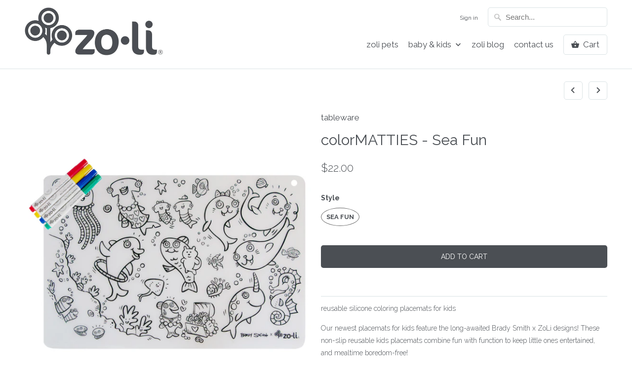

--- FILE ---
content_type: text/html; charset=utf-8
request_url: https://zoli-inc.com/collections/tableware/products/colormatties-sea-fun
body_size: 30479
content:

<!DOCTYPE html>
<!--[if lt IE 7 ]><html class="ie ie6" lang="en"> <![endif]-->
<!--[if IE 7 ]><html class="ie ie7" lang="en"> <![endif]-->
<!--[if IE 8 ]><html class="ie ie8" lang="en"> <![endif]-->
<!--[if IE 9 ]><html class="ie ie9" lang="en"> <![endif]-->
<!--[if (gte IE 10)|!(IE)]><!--><html lang="en"> <!--<![endif]-->
  <head> 

 
    <meta charset="utf-8">
    <meta http-equiv="cleartype" content="on">
    <meta name="robots" content="index,follow">

    
 <!-- SEO Manager 6.2.0 -->
<meta name='seomanager' content='6.2' />
<title>Coloring Placemats for Kids | Brady Smith x ZoLi Colorable Placemats</title>
<meta name='description' content='Colorable silicone placemats featuring adorable designs by Brady Smith! The perfect restaurant hack to keep kids entertained and give them a clean surface to eat on.' /> 
<meta name="robots" content="index"> 
<meta name="robots" content="follow">
<meta name="google-site-verification" content="lSNtT6hWBLZi4_mQZty6Pue67PO2VfJBTipDUY_VdcI" />

<script type="application/ld+json">
 {
 "@context": "https://schema.org",
 "@id": "https:\/\/zoli-inc.com\/products\/colormatties-sea-fun",
 "@type": "Product","sku": "BF19CMSE01","mpn": "BF19CMSE01","brand": {
 "@type": "Brand",
 "name": "ZoLi"
 },
 "description": "reusable silicone coloring placemats for kids\n\nOur newest placemats for kids feature the long-awaited Brady Smith x ZoLi designs! These non-slip reusable kids placemats combine fun with function to keep little ones entertained, and mealtime boredom-free! \nThese coloring book placemats feature limited edition prints and are reusable and easy to wash, so the coloring fun can last for hours. Comes with 4 washable, non-toxic markers so colorable placemats can be reused time and time again. \n\nECO-FRIENDLY option that can be re-used time and time again\nFeatures BRADY SMITH ORIGINAL DESIGNS available in sea fun and space fun options\nWATER AND ODOR RESISTANT so you can enjoy a variety of foods and crafts while keeping your dining table protected!\nTRAVEL FRIENDLY design is foldable and comes with a REUSABLE CARRYING CASE to bring with you to restaurants\n100% FOOD-GRADE SILICONE is free of BPA, phthalate, PVC, and VOCs\nEasy to clean in top rack of DISHWASHER or by hand with circle cutout for easy hang-drying.\n\n\nNON-SLIP texture helps plates and bowls to stay put during mealtime.\n\nIncludes 1 placemat and 4 washable markers per package\nMeasurements: 11 in x 16 in \/ 28 cm x 40 cm\nIf you love sea fun, check out our other Brady x ZoLi design, space fun!\n\n\ntoki tokidoki\n ",
 "url": "https:\/\/zoli-inc.com\/products\/colormatties-sea-fun",
 "name": "colorMATTIES - Sea Fun","image": "https://zoli-inc.com/cdn/shop/products/colorMATTIES-sea-fun-markers_brighter.jpg?v=1575918240","offers": [{
 "@type": "Offer","availability": "https://schema.org/InStock",
 "priceCurrency": "USD",
 "price": "22.00",
 "priceValidUntil": "2027-01-21",
 "itemCondition": "https://schema.org/NewCondition",
 "url": "https:\/\/zoli-inc.com\/products\/colormatties-sea-fun\/products\/colormatties-sea-fun?variant=31429105221687",
 "image": "https://zoli-inc.com/cdn/shop/products/colorMATTIES-sea-fun-markers_brighter.jpg?v=1575918240",
 "mpn": "BF19CMSE01","sku": "BF19CMSE01",
"seller": {
 "@type": "Organization",
 "name": "ZoLi"
 }
 }]}
 </script>
<!-- end: SEO Manager 6.2.0 -->
    
    <!-- Custom Fonts -->
    
      <link href="//fonts.googleapis.com/css?family=.|Raleway:light,normal,bold|Raleway:light,normal,bold|Raleway:light,normal,bold|Raleway:light,normal,bold|Raleway:light,normal,bold" rel="stylesheet" type="text/css" />
    

    

<meta name="author" content="ZoLi">
<meta property="og:url" content="https://zoli-inc.com/products/colormatties-sea-fun">
<meta property="og:site_name" content="ZoLi">


  <meta property="og:type" content="product">
  <meta property="og:title" content="colorMATTIES - Sea Fun">
  
    <meta property="og:image" content="http://zoli-inc.com/cdn/shop/products/colorMATTIES-sea-fun-markers_brighter_600x.jpg?v=1575918240">
    <meta property="og:image:secure_url" content="https://zoli-inc.com/cdn/shop/products/colorMATTIES-sea-fun-markers_brighter_600x.jpg?v=1575918240">
    
  
    <meta property="og:image" content="http://zoli-inc.com/cdn/shop/products/colorMATTIES-features-image_cc493064-07aa-4d2f-9f53-b70872808891_600x.jpg?v=1575918229">
    <meta property="og:image:secure_url" content="https://zoli-inc.com/cdn/shop/products/colorMATTIES-features-image_cc493064-07aa-4d2f-9f53-b70872808891_600x.jpg?v=1575918229">
    
  
    <meta property="og:image" content="http://zoli-inc.com/cdn/shop/products/colorMATTIES-easy-to-clean_873b8ab4-3cab-49da-b8b8-974045d77ff6_600x.jpg?v=1575918215">
    <meta property="og:image:secure_url" content="https://zoli-inc.com/cdn/shop/products/colorMATTIES-easy-to-clean_873b8ab4-3cab-49da-b8b8-974045d77ff6_600x.jpg?v=1575918215">
    
  
  <meta property="og:price:amount" content="22.00">
  <meta property="og:price:currency" content="USD">


  <meta property="og:description" content="Colorable silicone placemats featuring adorable designs by Brady Smith! The perfect restaurant hack to keep kids entertained and give them a clean surface to eat on.">




<meta name="twitter:card" content="summary">

  <meta name="twitter:title" content="colorMATTIES - Sea Fun">
  <meta name="twitter:description" content="reusable silicone coloring placemats for kids Our newest placemats for kids feature the long-awaited Brady Smith x ZoLi designs! These non-slip reusable kids placemats combine fun with function to keep little ones entertained, and mealtime boredom-free! These coloring book placemats feature limited edition prints and are reusable and easy to wash, so the coloring fun can last for hours. Comes with 4 washable, non-toxic markers so colorable placemats can be reused time and time again. ECO-FRIENDLY option that can be re-used time and time again Features BRADY SMITH ORIGINAL DESIGNS available in sea fun and space fun options WATER AND ODOR RESISTANT so you can enjoy a variety of foods and crafts while keeping your dining table protected! TRAVEL FRIENDLY design is foldable and comes with a REUSABLE CARRYING CASE to bring with you to restaurants 100% FOOD-GRADE SILICONE is free">
  <meta name="twitter:image" content="https://zoli-inc.com/cdn/shop/products/colorMATTIES-sea-fun-markers_brighter_240x.jpg?v=1575918240">
  <meta name="twitter:image:width" content="240">
  <meta name="twitter:image:height" content="240">


    
      <link rel="prev" href="/collections/tableware/products/matties-1">
    
    
      <link rel="next" href="/collections/tableware/products/colormatties-space-fun">
    
    
    <!-- Mobile Specific Metas -->
    <meta name="HandheldFriendly" content="True">
    <meta name="MobileOptimized" content="320">
    <meta name="viewport" content="width=device-width,initial-scale=1">
    <meta name="theme-color" content="#ffffff">

    <!-- Stylesheets for Mobilia 5.1.10 -->
    <link href="//zoli-inc.com/cdn/shop/t/54/assets/styles.scss.css?v=20800904014486851821744156539" rel="stylesheet" type="text/css" media="all" />

    <!-- Icons -->
    
      <link rel="shortcut icon" type="image/x-icon" href="//zoli-inc.com/cdn/shop/files/Tree-Logo-7540C_32x32.jpg?v=1742516044">
    
    <link rel="canonical" href="https://zoli-inc.com/products/colormatties-sea-fun" />

    

    <script src="//zoli-inc.com/cdn/shop/t/54/assets/app.js?v=13916367906842655901742231651" type="text/javascript"></script>
    <script>window.performance && window.performance.mark && window.performance.mark('shopify.content_for_header.start');</script><meta id="shopify-digital-wallet" name="shopify-digital-wallet" content="/7194411/digital_wallets/dialog">
<meta name="shopify-checkout-api-token" content="5f254e2dcded56c2dd77e84a0c773d1d">
<meta id="in-context-paypal-metadata" data-shop-id="7194411" data-venmo-supported="false" data-environment="production" data-locale="en_US" data-paypal-v4="true" data-currency="USD">
<link rel="alternate" type="application/json+oembed" href="https://zoli-inc.com/products/colormatties-sea-fun.oembed">
<script async="async" src="/checkouts/internal/preloads.js?locale=en-US"></script>
<link rel="preconnect" href="https://shop.app" crossorigin="anonymous">
<script async="async" src="https://shop.app/checkouts/internal/preloads.js?locale=en-US&shop_id=7194411" crossorigin="anonymous"></script>
<script id="apple-pay-shop-capabilities" type="application/json">{"shopId":7194411,"countryCode":"US","currencyCode":"USD","merchantCapabilities":["supports3DS"],"merchantId":"gid:\/\/shopify\/Shop\/7194411","merchantName":"ZoLi","requiredBillingContactFields":["postalAddress","email","phone"],"requiredShippingContactFields":["postalAddress","email","phone"],"shippingType":"shipping","supportedNetworks":["visa","masterCard","amex","discover","elo","jcb"],"total":{"type":"pending","label":"ZoLi","amount":"1.00"},"shopifyPaymentsEnabled":true,"supportsSubscriptions":true}</script>
<script id="shopify-features" type="application/json">{"accessToken":"5f254e2dcded56c2dd77e84a0c773d1d","betas":["rich-media-storefront-analytics"],"domain":"zoli-inc.com","predictiveSearch":true,"shopId":7194411,"locale":"en"}</script>
<script>var Shopify = Shopify || {};
Shopify.shop = "zolibaby.myshopify.com";
Shopify.locale = "en";
Shopify.currency = {"active":"USD","rate":"1.0"};
Shopify.country = "US";
Shopify.theme = {"name":"current website 031725 hybrid with pets","id":129950384183,"schema_name":"Mobilia","schema_version":"5.1.10","theme_store_id":null,"role":"main"};
Shopify.theme.handle = "null";
Shopify.theme.style = {"id":null,"handle":null};
Shopify.cdnHost = "zoli-inc.com/cdn";
Shopify.routes = Shopify.routes || {};
Shopify.routes.root = "/";</script>
<script type="module">!function(o){(o.Shopify=o.Shopify||{}).modules=!0}(window);</script>
<script>!function(o){function n(){var o=[];function n(){o.push(Array.prototype.slice.apply(arguments))}return n.q=o,n}var t=o.Shopify=o.Shopify||{};t.loadFeatures=n(),t.autoloadFeatures=n()}(window);</script>
<script>
  window.ShopifyPay = window.ShopifyPay || {};
  window.ShopifyPay.apiHost = "shop.app\/pay";
  window.ShopifyPay.redirectState = null;
</script>
<script id="shop-js-analytics" type="application/json">{"pageType":"product"}</script>
<script defer="defer" async type="module" src="//zoli-inc.com/cdn/shopifycloud/shop-js/modules/v2/client.init-shop-cart-sync_BdyHc3Nr.en.esm.js"></script>
<script defer="defer" async type="module" src="//zoli-inc.com/cdn/shopifycloud/shop-js/modules/v2/chunk.common_Daul8nwZ.esm.js"></script>
<script type="module">
  await import("//zoli-inc.com/cdn/shopifycloud/shop-js/modules/v2/client.init-shop-cart-sync_BdyHc3Nr.en.esm.js");
await import("//zoli-inc.com/cdn/shopifycloud/shop-js/modules/v2/chunk.common_Daul8nwZ.esm.js");

  window.Shopify.SignInWithShop?.initShopCartSync?.({"fedCMEnabled":true,"windoidEnabled":true});

</script>
<script>
  window.Shopify = window.Shopify || {};
  if (!window.Shopify.featureAssets) window.Shopify.featureAssets = {};
  window.Shopify.featureAssets['shop-js'] = {"shop-cart-sync":["modules/v2/client.shop-cart-sync_QYOiDySF.en.esm.js","modules/v2/chunk.common_Daul8nwZ.esm.js"],"init-fed-cm":["modules/v2/client.init-fed-cm_DchLp9rc.en.esm.js","modules/v2/chunk.common_Daul8nwZ.esm.js"],"shop-button":["modules/v2/client.shop-button_OV7bAJc5.en.esm.js","modules/v2/chunk.common_Daul8nwZ.esm.js"],"init-windoid":["modules/v2/client.init-windoid_DwxFKQ8e.en.esm.js","modules/v2/chunk.common_Daul8nwZ.esm.js"],"shop-cash-offers":["modules/v2/client.shop-cash-offers_DWtL6Bq3.en.esm.js","modules/v2/chunk.common_Daul8nwZ.esm.js","modules/v2/chunk.modal_CQq8HTM6.esm.js"],"shop-toast-manager":["modules/v2/client.shop-toast-manager_CX9r1SjA.en.esm.js","modules/v2/chunk.common_Daul8nwZ.esm.js"],"init-shop-email-lookup-coordinator":["modules/v2/client.init-shop-email-lookup-coordinator_UhKnw74l.en.esm.js","modules/v2/chunk.common_Daul8nwZ.esm.js"],"pay-button":["modules/v2/client.pay-button_DzxNnLDY.en.esm.js","modules/v2/chunk.common_Daul8nwZ.esm.js"],"avatar":["modules/v2/client.avatar_BTnouDA3.en.esm.js"],"init-shop-cart-sync":["modules/v2/client.init-shop-cart-sync_BdyHc3Nr.en.esm.js","modules/v2/chunk.common_Daul8nwZ.esm.js"],"shop-login-button":["modules/v2/client.shop-login-button_D8B466_1.en.esm.js","modules/v2/chunk.common_Daul8nwZ.esm.js","modules/v2/chunk.modal_CQq8HTM6.esm.js"],"init-customer-accounts-sign-up":["modules/v2/client.init-customer-accounts-sign-up_C8fpPm4i.en.esm.js","modules/v2/client.shop-login-button_D8B466_1.en.esm.js","modules/v2/chunk.common_Daul8nwZ.esm.js","modules/v2/chunk.modal_CQq8HTM6.esm.js"],"init-shop-for-new-customer-accounts":["modules/v2/client.init-shop-for-new-customer-accounts_CVTO0Ztu.en.esm.js","modules/v2/client.shop-login-button_D8B466_1.en.esm.js","modules/v2/chunk.common_Daul8nwZ.esm.js","modules/v2/chunk.modal_CQq8HTM6.esm.js"],"init-customer-accounts":["modules/v2/client.init-customer-accounts_dRgKMfrE.en.esm.js","modules/v2/client.shop-login-button_D8B466_1.en.esm.js","modules/v2/chunk.common_Daul8nwZ.esm.js","modules/v2/chunk.modal_CQq8HTM6.esm.js"],"shop-follow-button":["modules/v2/client.shop-follow-button_CkZpjEct.en.esm.js","modules/v2/chunk.common_Daul8nwZ.esm.js","modules/v2/chunk.modal_CQq8HTM6.esm.js"],"lead-capture":["modules/v2/client.lead-capture_BntHBhfp.en.esm.js","modules/v2/chunk.common_Daul8nwZ.esm.js","modules/v2/chunk.modal_CQq8HTM6.esm.js"],"checkout-modal":["modules/v2/client.checkout-modal_CfxcYbTm.en.esm.js","modules/v2/chunk.common_Daul8nwZ.esm.js","modules/v2/chunk.modal_CQq8HTM6.esm.js"],"shop-login":["modules/v2/client.shop-login_Da4GZ2H6.en.esm.js","modules/v2/chunk.common_Daul8nwZ.esm.js","modules/v2/chunk.modal_CQq8HTM6.esm.js"],"payment-terms":["modules/v2/client.payment-terms_MV4M3zvL.en.esm.js","modules/v2/chunk.common_Daul8nwZ.esm.js","modules/v2/chunk.modal_CQq8HTM6.esm.js"]};
</script>
<script>(function() {
  var isLoaded = false;
  function asyncLoad() {
    if (isLoaded) return;
    isLoaded = true;
    var urls = ["https:\/\/chimpstatic.com\/mcjs-connected\/js\/users\/726ba0254f51a1547f975e421\/253d6c26b928edbf19ca7b611.js?shop=zolibaby.myshopify.com","https:\/\/cdn.recovermycart.com\/scripts\/keepcart\/CartJS.min.js?shop=zolibaby.myshopify.com\u0026shop=zolibaby.myshopify.com","https:\/\/cdn.hextom.com\/js\/freeshippingbar.js?shop=zolibaby.myshopify.com"];
    for (var i = 0; i < urls.length; i++) {
      var s = document.createElement('script');
      s.type = 'text/javascript';
      s.async = true;
      s.src = urls[i];
      var x = document.getElementsByTagName('script')[0];
      x.parentNode.insertBefore(s, x);
    }
  };
  if(window.attachEvent) {
    window.attachEvent('onload', asyncLoad);
  } else {
    window.addEventListener('load', asyncLoad, false);
  }
})();</script>
<script id="__st">var __st={"a":7194411,"offset":-28800,"reqid":"e61387b6-e17e-4b69-9490-e1099117eefe-1769021897","pageurl":"zoli-inc.com\/collections\/tableware\/products\/colormatties-sea-fun","u":"9763cc190bea","p":"product","rtyp":"product","rid":4406040395831};</script>
<script>window.ShopifyPaypalV4VisibilityTracking = true;</script>
<script id="captcha-bootstrap">!function(){'use strict';const t='contact',e='account',n='new_comment',o=[[t,t],['blogs',n],['comments',n],[t,'customer']],c=[[e,'customer_login'],[e,'guest_login'],[e,'recover_customer_password'],[e,'create_customer']],r=t=>t.map((([t,e])=>`form[action*='/${t}']:not([data-nocaptcha='true']) input[name='form_type'][value='${e}']`)).join(','),a=t=>()=>t?[...document.querySelectorAll(t)].map((t=>t.form)):[];function s(){const t=[...o],e=r(t);return a(e)}const i='password',u='form_key',d=['recaptcha-v3-token','g-recaptcha-response','h-captcha-response',i],f=()=>{try{return window.sessionStorage}catch{return}},m='__shopify_v',_=t=>t.elements[u];function p(t,e,n=!1){try{const o=window.sessionStorage,c=JSON.parse(o.getItem(e)),{data:r}=function(t){const{data:e,action:n}=t;return t[m]||n?{data:e,action:n}:{data:t,action:n}}(c);for(const[e,n]of Object.entries(r))t.elements[e]&&(t.elements[e].value=n);n&&o.removeItem(e)}catch(o){console.error('form repopulation failed',{error:o})}}const l='form_type',E='cptcha';function T(t){t.dataset[E]=!0}const w=window,h=w.document,L='Shopify',v='ce_forms',y='captcha';let A=!1;((t,e)=>{const n=(g='f06e6c50-85a8-45c8-87d0-21a2b65856fe',I='https://cdn.shopify.com/shopifycloud/storefront-forms-hcaptcha/ce_storefront_forms_captcha_hcaptcha.v1.5.2.iife.js',D={infoText:'Protected by hCaptcha',privacyText:'Privacy',termsText:'Terms'},(t,e,n)=>{const o=w[L][v],c=o.bindForm;if(c)return c(t,g,e,D).then(n);var r;o.q.push([[t,g,e,D],n]),r=I,A||(h.body.append(Object.assign(h.createElement('script'),{id:'captcha-provider',async:!0,src:r})),A=!0)});var g,I,D;w[L]=w[L]||{},w[L][v]=w[L][v]||{},w[L][v].q=[],w[L][y]=w[L][y]||{},w[L][y].protect=function(t,e){n(t,void 0,e),T(t)},Object.freeze(w[L][y]),function(t,e,n,w,h,L){const[v,y,A,g]=function(t,e,n){const i=e?o:[],u=t?c:[],d=[...i,...u],f=r(d),m=r(i),_=r(d.filter((([t,e])=>n.includes(e))));return[a(f),a(m),a(_),s()]}(w,h,L),I=t=>{const e=t.target;return e instanceof HTMLFormElement?e:e&&e.form},D=t=>v().includes(t);t.addEventListener('submit',(t=>{const e=I(t);if(!e)return;const n=D(e)&&!e.dataset.hcaptchaBound&&!e.dataset.recaptchaBound,o=_(e),c=g().includes(e)&&(!o||!o.value);(n||c)&&t.preventDefault(),c&&!n&&(function(t){try{if(!f())return;!function(t){const e=f();if(!e)return;const n=_(t);if(!n)return;const o=n.value;o&&e.removeItem(o)}(t);const e=Array.from(Array(32),(()=>Math.random().toString(36)[2])).join('');!function(t,e){_(t)||t.append(Object.assign(document.createElement('input'),{type:'hidden',name:u})),t.elements[u].value=e}(t,e),function(t,e){const n=f();if(!n)return;const o=[...t.querySelectorAll(`input[type='${i}']`)].map((({name:t})=>t)),c=[...d,...o],r={};for(const[a,s]of new FormData(t).entries())c.includes(a)||(r[a]=s);n.setItem(e,JSON.stringify({[m]:1,action:t.action,data:r}))}(t,e)}catch(e){console.error('failed to persist form',e)}}(e),e.submit())}));const S=(t,e)=>{t&&!t.dataset[E]&&(n(t,e.some((e=>e===t))),T(t))};for(const o of['focusin','change'])t.addEventListener(o,(t=>{const e=I(t);D(e)&&S(e,y())}));const B=e.get('form_key'),M=e.get(l),P=B&&M;t.addEventListener('DOMContentLoaded',(()=>{const t=y();if(P)for(const e of t)e.elements[l].value===M&&p(e,B);[...new Set([...A(),...v().filter((t=>'true'===t.dataset.shopifyCaptcha))])].forEach((e=>S(e,t)))}))}(h,new URLSearchParams(w.location.search),n,t,e,['guest_login'])})(!0,!0)}();</script>
<script integrity="sha256-4kQ18oKyAcykRKYeNunJcIwy7WH5gtpwJnB7kiuLZ1E=" data-source-attribution="shopify.loadfeatures" defer="defer" src="//zoli-inc.com/cdn/shopifycloud/storefront/assets/storefront/load_feature-a0a9edcb.js" crossorigin="anonymous"></script>
<script crossorigin="anonymous" defer="defer" src="//zoli-inc.com/cdn/shopifycloud/storefront/assets/shopify_pay/storefront-65b4c6d7.js?v=20250812"></script>
<script data-source-attribution="shopify.dynamic_checkout.dynamic.init">var Shopify=Shopify||{};Shopify.PaymentButton=Shopify.PaymentButton||{isStorefrontPortableWallets:!0,init:function(){window.Shopify.PaymentButton.init=function(){};var t=document.createElement("script");t.src="https://zoli-inc.com/cdn/shopifycloud/portable-wallets/latest/portable-wallets.en.js",t.type="module",document.head.appendChild(t)}};
</script>
<script data-source-attribution="shopify.dynamic_checkout.buyer_consent">
  function portableWalletsHideBuyerConsent(e){var t=document.getElementById("shopify-buyer-consent"),n=document.getElementById("shopify-subscription-policy-button");t&&n&&(t.classList.add("hidden"),t.setAttribute("aria-hidden","true"),n.removeEventListener("click",e))}function portableWalletsShowBuyerConsent(e){var t=document.getElementById("shopify-buyer-consent"),n=document.getElementById("shopify-subscription-policy-button");t&&n&&(t.classList.remove("hidden"),t.removeAttribute("aria-hidden"),n.addEventListener("click",e))}window.Shopify?.PaymentButton&&(window.Shopify.PaymentButton.hideBuyerConsent=portableWalletsHideBuyerConsent,window.Shopify.PaymentButton.showBuyerConsent=portableWalletsShowBuyerConsent);
</script>
<script data-source-attribution="shopify.dynamic_checkout.cart.bootstrap">document.addEventListener("DOMContentLoaded",(function(){function t(){return document.querySelector("shopify-accelerated-checkout-cart, shopify-accelerated-checkout")}if(t())Shopify.PaymentButton.init();else{new MutationObserver((function(e,n){t()&&(Shopify.PaymentButton.init(),n.disconnect())})).observe(document.body,{childList:!0,subtree:!0})}}));
</script>
<link id="shopify-accelerated-checkout-styles" rel="stylesheet" media="screen" href="https://zoli-inc.com/cdn/shopifycloud/portable-wallets/latest/accelerated-checkout-backwards-compat.css" crossorigin="anonymous">
<style id="shopify-accelerated-checkout-cart">
        #shopify-buyer-consent {
  margin-top: 1em;
  display: inline-block;
  width: 100%;
}

#shopify-buyer-consent.hidden {
  display: none;
}

#shopify-subscription-policy-button {
  background: none;
  border: none;
  padding: 0;
  text-decoration: underline;
  font-size: inherit;
  cursor: pointer;
}

#shopify-subscription-policy-button::before {
  box-shadow: none;
}

      </style>

<script>window.performance && window.performance.mark && window.performance.mark('shopify.content_for_header.end');</script>
   
  
<script>(() => {const installerKey = 'docapp-discount-auto-install'; const urlParams = new URLSearchParams(window.location.search); if (urlParams.get(installerKey)) {window.sessionStorage.setItem(installerKey, JSON.stringify({integrationId: urlParams.get('docapp-integration-id'), divClass: urlParams.get('docapp-install-class'), check: urlParams.get('docapp-check')}));}})();</script>

<script>(() => {const previewKey = 'docapp-discount-test'; const urlParams = new URLSearchParams(window.location.search); if (urlParams.get(previewKey)) {window.sessionStorage.setItem(previewKey, JSON.stringify({active: true, integrationId: urlParams.get('docapp-discount-inst-test')}));}})();</script>
<!-- BEGIN app block: shopify://apps/seo-manager-venntov/blocks/seomanager/c54c366f-d4bb-4d52-8d2f-dd61ce8e7e12 --><!-- BEGIN app snippet: SEOManager4 -->
<meta name='seomanager' content='4.0.5' /> 


<script>
	function sm_htmldecode(str) {
		var txt = document.createElement('textarea');
		txt.innerHTML = str;
		return txt.value;
	}

	var venntov_title = sm_htmldecode("Coloring Placemats for Kids | Brady Smith x ZoLi Colorable Placemats");
	var venntov_description = sm_htmldecode("Colorable silicone placemats featuring adorable designs by Brady Smith! The perfect restaurant hack to keep kids entertained and give them a clean surface to eat on.");
	
	if (venntov_title != '') {
		document.title = venntov_title;	
	}
	else {
		document.title = "Coloring Placemats for Kids | Brady Smith x ZoLi Colorable Placemats";	
	}

	if (document.querySelector('meta[name="description"]') == null) {
		var venntov_desc = document.createElement('meta');
		venntov_desc.name = "description";
		venntov_desc.content = venntov_description;
		var venntov_head = document.head;
		venntov_head.appendChild(venntov_desc);
	} else {
		document.querySelector('meta[name="description"]').setAttribute("content", venntov_description);
	}
</script>

<script>
	var venntov_robotVals = "index, follow, max-image-preview:large, max-snippet:-1, max-video-preview:-1";
	if (venntov_robotVals !== "") {
		document.querySelectorAll("[name='robots']").forEach(e => e.remove());
		var venntov_robotMeta = document.createElement('meta');
		venntov_robotMeta.name = "robots";
		venntov_robotMeta.content = venntov_robotVals;
		var venntov_head = document.head;
		venntov_head.appendChild(venntov_robotMeta);
	}
</script>

<script>
	var venntov_googleVals = "";
	if (venntov_googleVals !== "") {
		document.querySelectorAll("[name='google']").forEach(e => e.remove());
		var venntov_googleMeta = document.createElement('meta');
		venntov_googleMeta.name = "google";
		venntov_googleMeta.content = venntov_googleVals;
		var venntov_head = document.head;
		venntov_head.appendChild(venntov_googleMeta);
	}
	</script><meta name="google-site-verification" content="lSNtT6hWBLZi4_mQZty6Pue67PO2VfJBTipDUY_VdcI" />
	<!-- JSON-LD support -->
			<script type="application/ld+json">
			{
				"@context": "https://schema.org",
				"@id": "https://zoli-inc.com/products/colormatties-sea-fun",
				"@type": "Product","sku": "BF19CMSE01","mpn": "BF19CMSE01","brand": {
					"@type": "Brand",
					"name": "ZoLi"
				},
				"description": "reusable silicone coloring placemats for kids\n\nOur newest placemats for kids feature the long-awaited Brady Smith x ZoLi designs! These non-slip reusable kids placemats combine fun with function to keep little ones entertained, and mealtime boredom-free! \nThese coloring book placemats feature limited edition prints and are reusable and easy to wash, so the coloring fun can last for hours. Comes with 4 washable, non-toxic markers so colorable placemats can be reused time and time again. \n\nECO-FRIENDLY option that can be re-used time and time again\nFeatures BRADY SMITH ORIGINAL DESIGNS available in sea fun and space fun options\nWATER AND ODOR RESISTANT so you can enjoy a variety of foods and crafts while keeping your dining table protected!\nTRAVEL FRIENDLY design is foldable and comes with a REUSABLE CARRYING CASE to bring with you to restaurants\n100% FOOD-GRADE SILICONE is free of BPA, phthalate, PVC, and VOCs\nEasy to clean in top rack of DISHWASHER or by hand with circle cutout for easy hang-drying.\n\n\nNON-SLIP texture helps plates and bowls to stay put during mealtime.\n\nIncludes 1 placemat and 4 washable markers per package\nMeasurements: 11 in x 16 in \/ 28 cm x 40 cm\nIf you love sea fun, check out our other Brady x ZoLi design, space fun!\n\n\ntoki tokidoki\n ",
				"url": "https://zoli-inc.com/products/colormatties-sea-fun",
				"name": "colorMATTIES - Sea Fun","image": "https://zoli-inc.com/cdn/shop/products/colorMATTIES-sea-fun-markers_brighter.jpg?v=1575918240&width=1024","offers": [{
							"@type": "Offer",
							"availability": "https://schema.org/InStock",
							"itemCondition": "https://schema.org/NewCondition",
							"priceCurrency": "USD",
							"price": "22.00",
							"priceValidUntil": "2027-01-21",
							"url": "https://zoli-inc.com/products/colormatties-sea-fun?variant=31429105221687",
							"checkoutPageURLTemplate": "https://zoli-inc.com/cart/add?id=31429105221687&quantity=1",
								"image": "https://zoli-inc.com/cdn/shop/products/colorMATTIES-sea-fun-markers_brighter.jpg?v=1575918240&width=1024",
							"mpn": "BF19CMSE01",
								"sku": "BF19CMSE01",
							"seller": {
								"@type": "Organization",
								"name": "ZoLi"
							}
						}]}
			</script>
<script type="application/ld+json">
				{
					"@context": "http://schema.org",
					"@type": "BreadcrumbList",
					"name": "Breadcrumbs",
					"itemListElement": [{
								"@type": "ListItem",
								"position": 1,
								"name": "tableware",
								"item": "https://zoli-inc.com/collections/tableware"
							},{
							"@type": "ListItem",
							"position": 2,
							"name": "colorMATTIES - Sea Fun",
							"item": "https://zoli-inc.com/collections/tableware/products/colormatties-sea-fun"
						}]
				}
				</script>
<!-- 524F4D20383A3331 --><!-- END app snippet -->

<!-- END app block --><link href="https://monorail-edge.shopifysvc.com" rel="dns-prefetch">
<script>(function(){if ("sendBeacon" in navigator && "performance" in window) {try {var session_token_from_headers = performance.getEntriesByType('navigation')[0].serverTiming.find(x => x.name == '_s').description;} catch {var session_token_from_headers = undefined;}var session_cookie_matches = document.cookie.match(/_shopify_s=([^;]*)/);var session_token_from_cookie = session_cookie_matches && session_cookie_matches.length === 2 ? session_cookie_matches[1] : "";var session_token = session_token_from_headers || session_token_from_cookie || "";function handle_abandonment_event(e) {var entries = performance.getEntries().filter(function(entry) {return /monorail-edge.shopifysvc.com/.test(entry.name);});if (!window.abandonment_tracked && entries.length === 0) {window.abandonment_tracked = true;var currentMs = Date.now();var navigation_start = performance.timing.navigationStart;var payload = {shop_id: 7194411,url: window.location.href,navigation_start,duration: currentMs - navigation_start,session_token,page_type: "product"};window.navigator.sendBeacon("https://monorail-edge.shopifysvc.com/v1/produce", JSON.stringify({schema_id: "online_store_buyer_site_abandonment/1.1",payload: payload,metadata: {event_created_at_ms: currentMs,event_sent_at_ms: currentMs}}));}}window.addEventListener('pagehide', handle_abandonment_event);}}());</script>
<script id="web-pixels-manager-setup">(function e(e,d,r,n,o){if(void 0===o&&(o={}),!Boolean(null===(a=null===(i=window.Shopify)||void 0===i?void 0:i.analytics)||void 0===a?void 0:a.replayQueue)){var i,a;window.Shopify=window.Shopify||{};var t=window.Shopify;t.analytics=t.analytics||{};var s=t.analytics;s.replayQueue=[],s.publish=function(e,d,r){return s.replayQueue.push([e,d,r]),!0};try{self.performance.mark("wpm:start")}catch(e){}var l=function(){var e={modern:/Edge?\/(1{2}[4-9]|1[2-9]\d|[2-9]\d{2}|\d{4,})\.\d+(\.\d+|)|Firefox\/(1{2}[4-9]|1[2-9]\d|[2-9]\d{2}|\d{4,})\.\d+(\.\d+|)|Chrom(ium|e)\/(9{2}|\d{3,})\.\d+(\.\d+|)|(Maci|X1{2}).+ Version\/(15\.\d+|(1[6-9]|[2-9]\d|\d{3,})\.\d+)([,.]\d+|)( \(\w+\)|)( Mobile\/\w+|) Safari\/|Chrome.+OPR\/(9{2}|\d{3,})\.\d+\.\d+|(CPU[ +]OS|iPhone[ +]OS|CPU[ +]iPhone|CPU IPhone OS|CPU iPad OS)[ +]+(15[._]\d+|(1[6-9]|[2-9]\d|\d{3,})[._]\d+)([._]\d+|)|Android:?[ /-](13[3-9]|1[4-9]\d|[2-9]\d{2}|\d{4,})(\.\d+|)(\.\d+|)|Android.+Firefox\/(13[5-9]|1[4-9]\d|[2-9]\d{2}|\d{4,})\.\d+(\.\d+|)|Android.+Chrom(ium|e)\/(13[3-9]|1[4-9]\d|[2-9]\d{2}|\d{4,})\.\d+(\.\d+|)|SamsungBrowser\/([2-9]\d|\d{3,})\.\d+/,legacy:/Edge?\/(1[6-9]|[2-9]\d|\d{3,})\.\d+(\.\d+|)|Firefox\/(5[4-9]|[6-9]\d|\d{3,})\.\d+(\.\d+|)|Chrom(ium|e)\/(5[1-9]|[6-9]\d|\d{3,})\.\d+(\.\d+|)([\d.]+$|.*Safari\/(?![\d.]+ Edge\/[\d.]+$))|(Maci|X1{2}).+ Version\/(10\.\d+|(1[1-9]|[2-9]\d|\d{3,})\.\d+)([,.]\d+|)( \(\w+\)|)( Mobile\/\w+|) Safari\/|Chrome.+OPR\/(3[89]|[4-9]\d|\d{3,})\.\d+\.\d+|(CPU[ +]OS|iPhone[ +]OS|CPU[ +]iPhone|CPU IPhone OS|CPU iPad OS)[ +]+(10[._]\d+|(1[1-9]|[2-9]\d|\d{3,})[._]\d+)([._]\d+|)|Android:?[ /-](13[3-9]|1[4-9]\d|[2-9]\d{2}|\d{4,})(\.\d+|)(\.\d+|)|Mobile Safari.+OPR\/([89]\d|\d{3,})\.\d+\.\d+|Android.+Firefox\/(13[5-9]|1[4-9]\d|[2-9]\d{2}|\d{4,})\.\d+(\.\d+|)|Android.+Chrom(ium|e)\/(13[3-9]|1[4-9]\d|[2-9]\d{2}|\d{4,})\.\d+(\.\d+|)|Android.+(UC? ?Browser|UCWEB|U3)[ /]?(15\.([5-9]|\d{2,})|(1[6-9]|[2-9]\d|\d{3,})\.\d+)\.\d+|SamsungBrowser\/(5\.\d+|([6-9]|\d{2,})\.\d+)|Android.+MQ{2}Browser\/(14(\.(9|\d{2,})|)|(1[5-9]|[2-9]\d|\d{3,})(\.\d+|))(\.\d+|)|K[Aa][Ii]OS\/(3\.\d+|([4-9]|\d{2,})\.\d+)(\.\d+|)/},d=e.modern,r=e.legacy,n=navigator.userAgent;return n.match(d)?"modern":n.match(r)?"legacy":"unknown"}(),u="modern"===l?"modern":"legacy",c=(null!=n?n:{modern:"",legacy:""})[u],f=function(e){return[e.baseUrl,"/wpm","/b",e.hashVersion,"modern"===e.buildTarget?"m":"l",".js"].join("")}({baseUrl:d,hashVersion:r,buildTarget:u}),m=function(e){var d=e.version,r=e.bundleTarget,n=e.surface,o=e.pageUrl,i=e.monorailEndpoint;return{emit:function(e){var a=e.status,t=e.errorMsg,s=(new Date).getTime(),l=JSON.stringify({metadata:{event_sent_at_ms:s},events:[{schema_id:"web_pixels_manager_load/3.1",payload:{version:d,bundle_target:r,page_url:o,status:a,surface:n,error_msg:t},metadata:{event_created_at_ms:s}}]});if(!i)return console&&console.warn&&console.warn("[Web Pixels Manager] No Monorail endpoint provided, skipping logging."),!1;try{return self.navigator.sendBeacon.bind(self.navigator)(i,l)}catch(e){}var u=new XMLHttpRequest;try{return u.open("POST",i,!0),u.setRequestHeader("Content-Type","text/plain"),u.send(l),!0}catch(e){return console&&console.warn&&console.warn("[Web Pixels Manager] Got an unhandled error while logging to Monorail."),!1}}}}({version:r,bundleTarget:l,surface:e.surface,pageUrl:self.location.href,monorailEndpoint:e.monorailEndpoint});try{o.browserTarget=l,function(e){var d=e.src,r=e.async,n=void 0===r||r,o=e.onload,i=e.onerror,a=e.sri,t=e.scriptDataAttributes,s=void 0===t?{}:t,l=document.createElement("script"),u=document.querySelector("head"),c=document.querySelector("body");if(l.async=n,l.src=d,a&&(l.integrity=a,l.crossOrigin="anonymous"),s)for(var f in s)if(Object.prototype.hasOwnProperty.call(s,f))try{l.dataset[f]=s[f]}catch(e){}if(o&&l.addEventListener("load",o),i&&l.addEventListener("error",i),u)u.appendChild(l);else{if(!c)throw new Error("Did not find a head or body element to append the script");c.appendChild(l)}}({src:f,async:!0,onload:function(){if(!function(){var e,d;return Boolean(null===(d=null===(e=window.Shopify)||void 0===e?void 0:e.analytics)||void 0===d?void 0:d.initialized)}()){var d=window.webPixelsManager.init(e)||void 0;if(d){var r=window.Shopify.analytics;r.replayQueue.forEach((function(e){var r=e[0],n=e[1],o=e[2];d.publishCustomEvent(r,n,o)})),r.replayQueue=[],r.publish=d.publishCustomEvent,r.visitor=d.visitor,r.initialized=!0}}},onerror:function(){return m.emit({status:"failed",errorMsg:"".concat(f," has failed to load")})},sri:function(e){var d=/^sha384-[A-Za-z0-9+/=]+$/;return"string"==typeof e&&d.test(e)}(c)?c:"",scriptDataAttributes:o}),m.emit({status:"loading"})}catch(e){m.emit({status:"failed",errorMsg:(null==e?void 0:e.message)||"Unknown error"})}}})({shopId: 7194411,storefrontBaseUrl: "https://zoli-inc.com",extensionsBaseUrl: "https://extensions.shopifycdn.com/cdn/shopifycloud/web-pixels-manager",monorailEndpoint: "https://monorail-edge.shopifysvc.com/unstable/produce_batch",surface: "storefront-renderer",enabledBetaFlags: ["2dca8a86"],webPixelsConfigList: [{"id":"343015479","configuration":"{\"config\":\"{\\\"pixel_id\\\":\\\"G-YGZHH7M1PK\\\",\\\"gtag_events\\\":[{\\\"type\\\":\\\"purchase\\\",\\\"action_label\\\":\\\"G-YGZHH7M1PK\\\"},{\\\"type\\\":\\\"page_view\\\",\\\"action_label\\\":\\\"G-YGZHH7M1PK\\\"},{\\\"type\\\":\\\"view_item\\\",\\\"action_label\\\":\\\"G-YGZHH7M1PK\\\"},{\\\"type\\\":\\\"search\\\",\\\"action_label\\\":\\\"G-YGZHH7M1PK\\\"},{\\\"type\\\":\\\"add_to_cart\\\",\\\"action_label\\\":\\\"G-YGZHH7M1PK\\\"},{\\\"type\\\":\\\"begin_checkout\\\",\\\"action_label\\\":\\\"G-YGZHH7M1PK\\\"},{\\\"type\\\":\\\"add_payment_info\\\",\\\"action_label\\\":\\\"G-YGZHH7M1PK\\\"}],\\\"enable_monitoring_mode\\\":false}\"}","eventPayloadVersion":"v1","runtimeContext":"OPEN","scriptVersion":"b2a88bafab3e21179ed38636efcd8a93","type":"APP","apiClientId":1780363,"privacyPurposes":[],"dataSharingAdjustments":{"protectedCustomerApprovalScopes":["read_customer_address","read_customer_email","read_customer_name","read_customer_personal_data","read_customer_phone"]}},{"id":"52363319","eventPayloadVersion":"v1","runtimeContext":"LAX","scriptVersion":"1","type":"CUSTOM","privacyPurposes":["MARKETING"],"name":"Meta pixel (migrated)"},{"id":"shopify-app-pixel","configuration":"{}","eventPayloadVersion":"v1","runtimeContext":"STRICT","scriptVersion":"0450","apiClientId":"shopify-pixel","type":"APP","privacyPurposes":["ANALYTICS","MARKETING"]},{"id":"shopify-custom-pixel","eventPayloadVersion":"v1","runtimeContext":"LAX","scriptVersion":"0450","apiClientId":"shopify-pixel","type":"CUSTOM","privacyPurposes":["ANALYTICS","MARKETING"]}],isMerchantRequest: false,initData: {"shop":{"name":"ZoLi","paymentSettings":{"currencyCode":"USD"},"myshopifyDomain":"zolibaby.myshopify.com","countryCode":"US","storefrontUrl":"https:\/\/zoli-inc.com"},"customer":null,"cart":null,"checkout":null,"productVariants":[{"price":{"amount":22.0,"currencyCode":"USD"},"product":{"title":"colorMATTIES - Sea Fun","vendor":"ZoLi","id":"4406040395831","untranslatedTitle":"colorMATTIES - Sea Fun","url":"\/products\/colormatties-sea-fun","type":"eat"},"id":"31429105221687","image":{"src":"\/\/zoli-inc.com\/cdn\/shop\/products\/colorMATTIES-sea-fun-markers_brighter.jpg?v=1575918240"},"sku":"BF19CMSE01","title":"sea fun","untranslatedTitle":"sea fun"}],"purchasingCompany":null},},"https://zoli-inc.com/cdn","fcfee988w5aeb613cpc8e4bc33m6693e112",{"modern":"","legacy":""},{"shopId":"7194411","storefrontBaseUrl":"https:\/\/zoli-inc.com","extensionBaseUrl":"https:\/\/extensions.shopifycdn.com\/cdn\/shopifycloud\/web-pixels-manager","surface":"storefront-renderer","enabledBetaFlags":"[\"2dca8a86\"]","isMerchantRequest":"false","hashVersion":"fcfee988w5aeb613cpc8e4bc33m6693e112","publish":"custom","events":"[[\"page_viewed\",{}],[\"product_viewed\",{\"productVariant\":{\"price\":{\"amount\":22.0,\"currencyCode\":\"USD\"},\"product\":{\"title\":\"colorMATTIES - Sea Fun\",\"vendor\":\"ZoLi\",\"id\":\"4406040395831\",\"untranslatedTitle\":\"colorMATTIES - Sea Fun\",\"url\":\"\/products\/colormatties-sea-fun\",\"type\":\"eat\"},\"id\":\"31429105221687\",\"image\":{\"src\":\"\/\/zoli-inc.com\/cdn\/shop\/products\/colorMATTIES-sea-fun-markers_brighter.jpg?v=1575918240\"},\"sku\":\"BF19CMSE01\",\"title\":\"sea fun\",\"untranslatedTitle\":\"sea fun\"}}]]"});</script><script>
  window.ShopifyAnalytics = window.ShopifyAnalytics || {};
  window.ShopifyAnalytics.meta = window.ShopifyAnalytics.meta || {};
  window.ShopifyAnalytics.meta.currency = 'USD';
  var meta = {"product":{"id":4406040395831,"gid":"gid:\/\/shopify\/Product\/4406040395831","vendor":"ZoLi","type":"eat","handle":"colormatties-sea-fun","variants":[{"id":31429105221687,"price":2200,"name":"colorMATTIES - Sea Fun - sea fun","public_title":"sea fun","sku":"BF19CMSE01"}],"remote":false},"page":{"pageType":"product","resourceType":"product","resourceId":4406040395831,"requestId":"e61387b6-e17e-4b69-9490-e1099117eefe-1769021897"}};
  for (var attr in meta) {
    window.ShopifyAnalytics.meta[attr] = meta[attr];
  }
</script>
<script class="analytics">
  (function () {
    var customDocumentWrite = function(content) {
      var jquery = null;

      if (window.jQuery) {
        jquery = window.jQuery;
      } else if (window.Checkout && window.Checkout.$) {
        jquery = window.Checkout.$;
      }

      if (jquery) {
        jquery('body').append(content);
      }
    };

    var hasLoggedConversion = function(token) {
      if (token) {
        return document.cookie.indexOf('loggedConversion=' + token) !== -1;
      }
      return false;
    }

    var setCookieIfConversion = function(token) {
      if (token) {
        var twoMonthsFromNow = new Date(Date.now());
        twoMonthsFromNow.setMonth(twoMonthsFromNow.getMonth() + 2);

        document.cookie = 'loggedConversion=' + token + '; expires=' + twoMonthsFromNow;
      }
    }

    var trekkie = window.ShopifyAnalytics.lib = window.trekkie = window.trekkie || [];
    if (trekkie.integrations) {
      return;
    }
    trekkie.methods = [
      'identify',
      'page',
      'ready',
      'track',
      'trackForm',
      'trackLink'
    ];
    trekkie.factory = function(method) {
      return function() {
        var args = Array.prototype.slice.call(arguments);
        args.unshift(method);
        trekkie.push(args);
        return trekkie;
      };
    };
    for (var i = 0; i < trekkie.methods.length; i++) {
      var key = trekkie.methods[i];
      trekkie[key] = trekkie.factory(key);
    }
    trekkie.load = function(config) {
      trekkie.config = config || {};
      trekkie.config.initialDocumentCookie = document.cookie;
      var first = document.getElementsByTagName('script')[0];
      var script = document.createElement('script');
      script.type = 'text/javascript';
      script.onerror = function(e) {
        var scriptFallback = document.createElement('script');
        scriptFallback.type = 'text/javascript';
        scriptFallback.onerror = function(error) {
                var Monorail = {
      produce: function produce(monorailDomain, schemaId, payload) {
        var currentMs = new Date().getTime();
        var event = {
          schema_id: schemaId,
          payload: payload,
          metadata: {
            event_created_at_ms: currentMs,
            event_sent_at_ms: currentMs
          }
        };
        return Monorail.sendRequest("https://" + monorailDomain + "/v1/produce", JSON.stringify(event));
      },
      sendRequest: function sendRequest(endpointUrl, payload) {
        // Try the sendBeacon API
        if (window && window.navigator && typeof window.navigator.sendBeacon === 'function' && typeof window.Blob === 'function' && !Monorail.isIos12()) {
          var blobData = new window.Blob([payload], {
            type: 'text/plain'
          });

          if (window.navigator.sendBeacon(endpointUrl, blobData)) {
            return true;
          } // sendBeacon was not successful

        } // XHR beacon

        var xhr = new XMLHttpRequest();

        try {
          xhr.open('POST', endpointUrl);
          xhr.setRequestHeader('Content-Type', 'text/plain');
          xhr.send(payload);
        } catch (e) {
          console.log(e);
        }

        return false;
      },
      isIos12: function isIos12() {
        return window.navigator.userAgent.lastIndexOf('iPhone; CPU iPhone OS 12_') !== -1 || window.navigator.userAgent.lastIndexOf('iPad; CPU OS 12_') !== -1;
      }
    };
    Monorail.produce('monorail-edge.shopifysvc.com',
      'trekkie_storefront_load_errors/1.1',
      {shop_id: 7194411,
      theme_id: 129950384183,
      app_name: "storefront",
      context_url: window.location.href,
      source_url: "//zoli-inc.com/cdn/s/trekkie.storefront.cd680fe47e6c39ca5d5df5f0a32d569bc48c0f27.min.js"});

        };
        scriptFallback.async = true;
        scriptFallback.src = '//zoli-inc.com/cdn/s/trekkie.storefront.cd680fe47e6c39ca5d5df5f0a32d569bc48c0f27.min.js';
        first.parentNode.insertBefore(scriptFallback, first);
      };
      script.async = true;
      script.src = '//zoli-inc.com/cdn/s/trekkie.storefront.cd680fe47e6c39ca5d5df5f0a32d569bc48c0f27.min.js';
      first.parentNode.insertBefore(script, first);
    };
    trekkie.load(
      {"Trekkie":{"appName":"storefront","development":false,"defaultAttributes":{"shopId":7194411,"isMerchantRequest":null,"themeId":129950384183,"themeCityHash":"12656846496595836744","contentLanguage":"en","currency":"USD","eventMetadataId":"9217ce4f-a8d0-4129-8fe6-4e4c08e20ca4"},"isServerSideCookieWritingEnabled":true,"monorailRegion":"shop_domain","enabledBetaFlags":["65f19447"]},"Session Attribution":{},"S2S":{"facebookCapiEnabled":false,"source":"trekkie-storefront-renderer","apiClientId":580111}}
    );

    var loaded = false;
    trekkie.ready(function() {
      if (loaded) return;
      loaded = true;

      window.ShopifyAnalytics.lib = window.trekkie;

      var originalDocumentWrite = document.write;
      document.write = customDocumentWrite;
      try { window.ShopifyAnalytics.merchantGoogleAnalytics.call(this); } catch(error) {};
      document.write = originalDocumentWrite;

      window.ShopifyAnalytics.lib.page(null,{"pageType":"product","resourceType":"product","resourceId":4406040395831,"requestId":"e61387b6-e17e-4b69-9490-e1099117eefe-1769021897","shopifyEmitted":true});

      var match = window.location.pathname.match(/checkouts\/(.+)\/(thank_you|post_purchase)/)
      var token = match? match[1]: undefined;
      if (!hasLoggedConversion(token)) {
        setCookieIfConversion(token);
        window.ShopifyAnalytics.lib.track("Viewed Product",{"currency":"USD","variantId":31429105221687,"productId":4406040395831,"productGid":"gid:\/\/shopify\/Product\/4406040395831","name":"colorMATTIES - Sea Fun - sea fun","price":"22.00","sku":"BF19CMSE01","brand":"ZoLi","variant":"sea fun","category":"eat","nonInteraction":true,"remote":false},undefined,undefined,{"shopifyEmitted":true});
      window.ShopifyAnalytics.lib.track("monorail:\/\/trekkie_storefront_viewed_product\/1.1",{"currency":"USD","variantId":31429105221687,"productId":4406040395831,"productGid":"gid:\/\/shopify\/Product\/4406040395831","name":"colorMATTIES - Sea Fun - sea fun","price":"22.00","sku":"BF19CMSE01","brand":"ZoLi","variant":"sea fun","category":"eat","nonInteraction":true,"remote":false,"referer":"https:\/\/zoli-inc.com\/collections\/tableware\/products\/colormatties-sea-fun"});
      }
    });


        var eventsListenerScript = document.createElement('script');
        eventsListenerScript.async = true;
        eventsListenerScript.src = "//zoli-inc.com/cdn/shopifycloud/storefront/assets/shop_events_listener-3da45d37.js";
        document.getElementsByTagName('head')[0].appendChild(eventsListenerScript);

})();</script>
  <script>
  if (!window.ga || (window.ga && typeof window.ga !== 'function')) {
    window.ga = function ga() {
      (window.ga.q = window.ga.q || []).push(arguments);
      if (window.Shopify && window.Shopify.analytics && typeof window.Shopify.analytics.publish === 'function') {
        window.Shopify.analytics.publish("ga_stub_called", {}, {sendTo: "google_osp_migration"});
      }
      console.error("Shopify's Google Analytics stub called with:", Array.from(arguments), "\nSee https://help.shopify.com/manual/promoting-marketing/pixels/pixel-migration#google for more information.");
    };
    if (window.Shopify && window.Shopify.analytics && typeof window.Shopify.analytics.publish === 'function') {
      window.Shopify.analytics.publish("ga_stub_initialized", {}, {sendTo: "google_osp_migration"});
    }
  }
</script>
<script
  defer
  src="https://zoli-inc.com/cdn/shopifycloud/perf-kit/shopify-perf-kit-3.0.4.min.js"
  data-application="storefront-renderer"
  data-shop-id="7194411"
  data-render-region="gcp-us-central1"
  data-page-type="product"
  data-theme-instance-id="129950384183"
  data-theme-name="Mobilia"
  data-theme-version="5.1.10"
  data-monorail-region="shop_domain"
  data-resource-timing-sampling-rate="10"
  data-shs="true"
  data-shs-beacon="true"
  data-shs-export-with-fetch="true"
  data-shs-logs-sample-rate="1"
  data-shs-beacon-endpoint="https://zoli-inc.com/api/collect"
></script>
</head>
  <body class="product">

    <div id="shopify-section-header" class="shopify-section header-section">

<div class="header header_border">
  <div class="container content">
    <div class="sixteen columns">
    <div class="four columns logo header-logo alpha">
      <a href="https://zoli-inc.com" title="ZoLi">
        
          <img src="//zoli-inc.com/cdn/shop/files/ZoLi_Grey_Logo_280x@2x.jpg?v=1613607647" alt="ZoLi" />
        
      </a>
    </div>

    <div class="twelve nav omega">
      <div class="mobile_hidden mobile_menu_container">
        <ul class="top_menu search_nav">
          
          
          
            
          
          
            
              <li>
                <a href="/account/login" id="customer_login_link">Sign in</a>
              </li>
            
          
          
          
            <li>
              <form class="search" action="/search">
                
                <input type="text" name="q" class="search_box" placeholder="Search..." value="" autocapitalize="off" autocomplete="off" autocorrect="off" />
              </form>
            </li>
          
        </ul>
        <ul class="main menu">
          
            
              <li><a href="/collections/zoli-pets" >zoli pets</a></li>
            
          
            
              <li class="dropdown"><a href="/collections/all" class="sub-menu  ">baby & kids <span class="icon-arrow-down"></span></a>
                <ul>
                  
                    
                      <li><a href="/collections/baby-electric-nail-file">BUZZ B</a></li>
                    
                  
                    
                      <li><a href="/collections/bot">weighted straw sippies</a></li>
                    
                  
                    
                      <li><a href="/collections/binki-t-our-newest-innovation">teethers and pacifiers</a></li>
                    
                  
                    
                      <li><a href="/collections/meals">feeding</a></li>
                    
                  
                    
                      <li><a href="/collections/parts-accessories">replacement parts </a></li>
                    
                  
                </ul>
              </li>
            
          
            
              <li><a href="/blogs/zolidays-blog" >zoli blog</a></li>
            
          
            
              <li><a href="/pages/customer-service" >contact us</a></li>
            
          
        </ul>
      </div>
      <ul class="nav_buttons menu">
        <li class="navicon_button">
          <a href="#" class="navicon" title="Menu"><span class="icon-menu"></span><span class="button_label">Menu</span></a>
        </li>
        <li>
          <a href="/cart" class="cart_button " title="Cart"><span class="icon-bag"></span><span class="button_label">Cart</span></a>
        </li>
      </ul>
    </div>
  </div>
</div>
</div>

<div class="nav">
  <ul class="mobile_menu toggle_menu">
    <li>
      <form class="search" action="/search">
        
          <input type="hidden" name="type" value="product" />
        
        <input type="text" name="q" class="search_box" placeholder="Search..." value="" />
      </form>
    </li>
    
      
        <li ><a href="/collections/zoli-pets" title="zoli pets">zoli pets</a></li>
      
    
      
        <li ><a href="/collections/all" title="baby & kids" class="toggle"><span>+</span>baby & kids</a>
          <ul>
            
              
                <li ><a href="/collections/baby-electric-nail-file" title="BUZZ B">BUZZ B</a></li>
              
            
              
                <li ><a href="/collections/bot" title="weighted straw sippies">weighted straw sippies</a></li>
              
            
              
                <li ><a href="/collections/binki-t-our-newest-innovation" title="teethers and pacifiers">teethers and pacifiers</a></li>
              
            
              
                <li ><a href="/collections/meals" title="feeding">feeding</a></li>
              
            
              
                <li ><a href="/collections/parts-accessories" title="replacement parts ">replacement parts </a></li>
              
            
          </ul>
        </li>
      
    
      
        <li ><a href="/blogs/zolidays-blog" title="zoli blog">zoli blog</a></li>
      
    
      
        <li ><a href="/pages/customer-service" title="contact us">contact us</a></li>
      
    
    
      
    
    
      
        <li>
          <a href="/account/login" id="customer_login_link">Sign in</a>
        </li>
      
    
    <li class="currency-container">
      
    </li>
  </ul>
</div>
<div class="fixed_header"></div>

<style>
  .header-logo.logo a {
    max-width: 280px;
    padding-top: 0px;
  }

  ul.top_menu {
    padding-top: 0px;
  }

</style>


</div>

    <div class="container">
        

<div id="shopify-section-product-template" class="shopify-section product-template-section"><div class="sixteen columns">
  <div class="clearfix breadcrumb">
    <div class="right">
      
        <a href="/collections/tableware/products/matties-1"><span class="prev icon-arrow-left"></span></a>
      
      
        <a href="/collections/tableware/products/colormatties-space-fun"><span class="next icon-arrow-right"></span></a>
      
    </div>
  </div>
</div>





  <div class="sixteen columns product-4406040395831"   itemscope itemtype="http://schema.org/Product">


  <div class="section product_section clearfix thumbnail_position--bottom-thumbnails  product_slideshow_animation--none"
       data-thumbnail="bottom-thumbnails"
       data-slideshow-animation="none"
       data-slideshow-speed="7">

   
     <div class="eight columns alpha">
       
<div class="flexslider product_gallery product-4406040395831-gallery product_slider ">
  <ul class="slides">
    
      <li data-thumb="//zoli-inc.com/cdn/shop/products/colorMATTIES-sea-fun-markers_brighter_580x@2x.jpg?v=1575918240" data-title="coloring placemats reusable placemats for kids dining room table">
        
          <a href="//zoli-inc.com/cdn/shop/products/colorMATTIES-sea-fun-markers_brighter_2048x@2x.jpg?v=1575918240" class="fancybox" data-fancybox-group="4406040395831">
          <img  src="//zoli-inc.com/cdn/shop/products/colorMATTIES-sea-fun-markers_brighter_100x.jpg?v=1575918240"
                alt="coloring placemats reusable placemats for kids dining room table"
                class=" lazyload transition-in cloudzoom featured_image"
                data-cloudzoom="zoomImage: '//zoli-inc.com/cdn/shop/products/colorMATTIES-sea-fun-markers_brighter_2048x.jpg?v=1575918240', tintColor: '#ffffff', autoInside: 767,  zoomWidth: 460, zoomHeight: 460, touchStartDelay: 250"
                data-index="0"
                data-image-id="13744937893943"
                data-sizes="auto"
                data-src="//zoli-inc.com/cdn/shop/products/colorMATTIES-sea-fun-markers_brighter_2000x.jpg?v=1575918240"
                data-srcset=" //zoli-inc.com/cdn/shop/products/colorMATTIES-sea-fun-markers_brighter_200x.jpg?v=1575918240 200w,
                              //zoli-inc.com/cdn/shop/products/colorMATTIES-sea-fun-markers_brighter_400x.jpg?v=1575918240 400w,
                              //zoli-inc.com/cdn/shop/products/colorMATTIES-sea-fun-markers_brighter_600x.jpg?v=1575918240 600w,
                              //zoli-inc.com/cdn/shop/products/colorMATTIES-sea-fun-markers_brighter_800x.jpg?v=1575918240 800w,
                              //zoli-inc.com/cdn/shop/products/colorMATTIES-sea-fun-markers_brighter_1200x.jpg?v=1575918240 1200w,
                              //zoli-inc.com/cdn/shop/products/colorMATTIES-sea-fun-markers_brighter_2000x.jpg?v=1575918240 2000w"
                 />
          </a>
        
      </li>
    
      <li data-thumb="//zoli-inc.com/cdn/shop/products/colorMATTIES-features-image_cc493064-07aa-4d2f-9f53-b70872808891_580x@2x.jpg?v=1575918229" data-title="Brady Smith Tiffany-Thiessen-Husband Artwork colorable placemat ">
        
          <a href="//zoli-inc.com/cdn/shop/products/colorMATTIES-features-image_cc493064-07aa-4d2f-9f53-b70872808891_2048x@2x.jpg?v=1575918229" class="fancybox" data-fancybox-group="4406040395831">
          <img  src="//zoli-inc.com/cdn/shop/products/colorMATTIES-features-image_cc493064-07aa-4d2f-9f53-b70872808891_100x.jpg?v=1575918229"
                alt="Brady Smith Tiffany-Thiessen-Husband Artwork colorable placemat "
                class=" lazyload transition-in cloudzoom "
                data-cloudzoom="zoomImage: '//zoli-inc.com/cdn/shop/products/colorMATTIES-features-image_cc493064-07aa-4d2f-9f53-b70872808891_2048x.jpg?v=1575918229', tintColor: '#ffffff', autoInside: 767,  zoomWidth: 460, zoomHeight: 460, touchStartDelay: 250"
                data-index="1"
                data-image-id="13744935403575"
                data-sizes="auto"
                data-src="//zoli-inc.com/cdn/shop/products/colorMATTIES-features-image_cc493064-07aa-4d2f-9f53-b70872808891_2000x.jpg?v=1575918229"
                data-srcset=" //zoli-inc.com/cdn/shop/products/colorMATTIES-features-image_cc493064-07aa-4d2f-9f53-b70872808891_200x.jpg?v=1575918229 200w,
                              //zoli-inc.com/cdn/shop/products/colorMATTIES-features-image_cc493064-07aa-4d2f-9f53-b70872808891_400x.jpg?v=1575918229 400w,
                              //zoli-inc.com/cdn/shop/products/colorMATTIES-features-image_cc493064-07aa-4d2f-9f53-b70872808891_600x.jpg?v=1575918229 600w,
                              //zoli-inc.com/cdn/shop/products/colorMATTIES-features-image_cc493064-07aa-4d2f-9f53-b70872808891_800x.jpg?v=1575918229 800w,
                              //zoli-inc.com/cdn/shop/products/colorMATTIES-features-image_cc493064-07aa-4d2f-9f53-b70872808891_1200x.jpg?v=1575918229 1200w,
                              //zoli-inc.com/cdn/shop/products/colorMATTIES-features-image_cc493064-07aa-4d2f-9f53-b70872808891_2000x.jpg?v=1575918229 2000w"
                 />
          </a>
        
      </li>
    
      <li data-thumb="//zoli-inc.com/cdn/shop/products/colorMATTIES-easy-to-clean_873b8ab4-3cab-49da-b8b8-974045d77ff6_580x@2x.jpg?v=1575918215" data-title="Coloring book placemat reusable for toddlers restaurants">
        
          <a href="//zoli-inc.com/cdn/shop/products/colorMATTIES-easy-to-clean_873b8ab4-3cab-49da-b8b8-974045d77ff6_2048x@2x.jpg?v=1575918215" class="fancybox" data-fancybox-group="4406040395831">
          <img  src="//zoli-inc.com/cdn/shop/products/colorMATTIES-easy-to-clean_873b8ab4-3cab-49da-b8b8-974045d77ff6_100x.jpg?v=1575918215"
                alt="Coloring book placemat reusable for toddlers restaurants"
                class=" lazyload transition-in cloudzoom "
                data-cloudzoom="zoomImage: '//zoli-inc.com/cdn/shop/products/colorMATTIES-easy-to-clean_873b8ab4-3cab-49da-b8b8-974045d77ff6_2048x.jpg?v=1575918215', tintColor: '#ffffff', autoInside: 767,  zoomWidth: 460, zoomHeight: 460, touchStartDelay: 250"
                data-index="2"
                data-image-id="13744935436343"
                data-sizes="auto"
                data-src="//zoli-inc.com/cdn/shop/products/colorMATTIES-easy-to-clean_873b8ab4-3cab-49da-b8b8-974045d77ff6_2000x.jpg?v=1575918215"
                data-srcset=" //zoli-inc.com/cdn/shop/products/colorMATTIES-easy-to-clean_873b8ab4-3cab-49da-b8b8-974045d77ff6_200x.jpg?v=1575918215 200w,
                              //zoli-inc.com/cdn/shop/products/colorMATTIES-easy-to-clean_873b8ab4-3cab-49da-b8b8-974045d77ff6_400x.jpg?v=1575918215 400w,
                              //zoli-inc.com/cdn/shop/products/colorMATTIES-easy-to-clean_873b8ab4-3cab-49da-b8b8-974045d77ff6_600x.jpg?v=1575918215 600w,
                              //zoli-inc.com/cdn/shop/products/colorMATTIES-easy-to-clean_873b8ab4-3cab-49da-b8b8-974045d77ff6_800x.jpg?v=1575918215 800w,
                              //zoli-inc.com/cdn/shop/products/colorMATTIES-easy-to-clean_873b8ab4-3cab-49da-b8b8-974045d77ff6_1200x.jpg?v=1575918215 1200w,
                              //zoli-inc.com/cdn/shop/products/colorMATTIES-easy-to-clean_873b8ab4-3cab-49da-b8b8-974045d77ff6_2000x.jpg?v=1575918215 2000w"
                 />
          </a>
        
      </li>
    
      <li data-thumb="//zoli-inc.com/cdn/shop/products/colorMATTIES-coloring-placemats-Brady-kids_f1ed2e7d-bebf-4c2c-8da2-55e3922108e2_580x@2x.jpg?v=1575918214" data-title="easy to clean coloring book placemat">
        
          <a href="//zoli-inc.com/cdn/shop/products/colorMATTIES-coloring-placemats-Brady-kids_f1ed2e7d-bebf-4c2c-8da2-55e3922108e2_2048x@2x.jpg?v=1575918214" class="fancybox" data-fancybox-group="4406040395831">
          <img  src="//zoli-inc.com/cdn/shop/products/colorMATTIES-coloring-placemats-Brady-kids_f1ed2e7d-bebf-4c2c-8da2-55e3922108e2_100x.jpg?v=1575918214"
                alt="easy to clean coloring book placemat"
                class=" lazyload transition-in cloudzoom "
                data-cloudzoom="zoomImage: '//zoli-inc.com/cdn/shop/products/colorMATTIES-coloring-placemats-Brady-kids_f1ed2e7d-bebf-4c2c-8da2-55e3922108e2_2048x.jpg?v=1575918214', tintColor: '#ffffff', autoInside: 767,  zoomWidth: 460, zoomHeight: 460, touchStartDelay: 250"
                data-index="3"
                data-image-id="13744935469111"
                data-sizes="auto"
                data-src="//zoli-inc.com/cdn/shop/products/colorMATTIES-coloring-placemats-Brady-kids_f1ed2e7d-bebf-4c2c-8da2-55e3922108e2_2000x.jpg?v=1575918214"
                data-srcset=" //zoli-inc.com/cdn/shop/products/colorMATTIES-coloring-placemats-Brady-kids_f1ed2e7d-bebf-4c2c-8da2-55e3922108e2_200x.jpg?v=1575918214 200w,
                              //zoli-inc.com/cdn/shop/products/colorMATTIES-coloring-placemats-Brady-kids_f1ed2e7d-bebf-4c2c-8da2-55e3922108e2_400x.jpg?v=1575918214 400w,
                              //zoli-inc.com/cdn/shop/products/colorMATTIES-coloring-placemats-Brady-kids_f1ed2e7d-bebf-4c2c-8da2-55e3922108e2_600x.jpg?v=1575918214 600w,
                              //zoli-inc.com/cdn/shop/products/colorMATTIES-coloring-placemats-Brady-kids_f1ed2e7d-bebf-4c2c-8da2-55e3922108e2_800x.jpg?v=1575918214 800w,
                              //zoli-inc.com/cdn/shop/products/colorMATTIES-coloring-placemats-Brady-kids_f1ed2e7d-bebf-4c2c-8da2-55e3922108e2_1200x.jpg?v=1575918214 1200w,
                              //zoli-inc.com/cdn/shop/products/colorMATTIES-coloring-placemats-Brady-kids_f1ed2e7d-bebf-4c2c-8da2-55e3922108e2_2000x.jpg?v=1575918214 2000w"
                 />
          </a>
        
      </li>
    
      <li data-thumb="//zoli-inc.com/cdn/shop/products/colorMATTIES-BradySmith-TiffanyThiesen_739e96e9-8bf7-4c81-b0be-b3362827fc5b_580x@2x.jpg?v=1575918214" data-title="colorMATTIES-Brady-Smith-Tiffany-Thiessen-ZoLi-coloring-placemat">
        
          <a href="//zoli-inc.com/cdn/shop/products/colorMATTIES-BradySmith-TiffanyThiesen_739e96e9-8bf7-4c81-b0be-b3362827fc5b_2048x@2x.jpg?v=1575918214" class="fancybox" data-fancybox-group="4406040395831">
          <img  src="//zoli-inc.com/cdn/shop/products/colorMATTIES-BradySmith-TiffanyThiesen_739e96e9-8bf7-4c81-b0be-b3362827fc5b_100x.jpg?v=1575918214"
                alt="colorMATTIES-Brady-Smith-Tiffany-Thiessen-ZoLi-coloring-placemat"
                class=" lazyload transition-in cloudzoom "
                data-cloudzoom="zoomImage: '//zoli-inc.com/cdn/shop/products/colorMATTIES-BradySmith-TiffanyThiesen_739e96e9-8bf7-4c81-b0be-b3362827fc5b_2048x.jpg?v=1575918214', tintColor: '#ffffff', autoInside: 767,  zoomWidth: 460, zoomHeight: 460, touchStartDelay: 250"
                data-index="4"
                data-image-id="13744935501879"
                data-sizes="auto"
                data-src="//zoli-inc.com/cdn/shop/products/colorMATTIES-BradySmith-TiffanyThiesen_739e96e9-8bf7-4c81-b0be-b3362827fc5b_2000x.jpg?v=1575918214"
                data-srcset=" //zoli-inc.com/cdn/shop/products/colorMATTIES-BradySmith-TiffanyThiesen_739e96e9-8bf7-4c81-b0be-b3362827fc5b_200x.jpg?v=1575918214 200w,
                              //zoli-inc.com/cdn/shop/products/colorMATTIES-BradySmith-TiffanyThiesen_739e96e9-8bf7-4c81-b0be-b3362827fc5b_400x.jpg?v=1575918214 400w,
                              //zoli-inc.com/cdn/shop/products/colorMATTIES-BradySmith-TiffanyThiesen_739e96e9-8bf7-4c81-b0be-b3362827fc5b_600x.jpg?v=1575918214 600w,
                              //zoli-inc.com/cdn/shop/products/colorMATTIES-BradySmith-TiffanyThiesen_739e96e9-8bf7-4c81-b0be-b3362827fc5b_800x.jpg?v=1575918214 800w,
                              //zoli-inc.com/cdn/shop/products/colorMATTIES-BradySmith-TiffanyThiesen_739e96e9-8bf7-4c81-b0be-b3362827fc5b_1200x.jpg?v=1575918214 1200w,
                              //zoli-inc.com/cdn/shop/products/colorMATTIES-BradySmith-TiffanyThiesen_739e96e9-8bf7-4c81-b0be-b3362827fc5b_2000x.jpg?v=1575918214 2000w"
                 />
          </a>
        
      </li>
    
      <li data-thumb="//zoli-inc.com/cdn/shop/products/colorMATTIES-seafun-travelbag_580x@2x.jpg?v=1575918244" data-title="carrying case easy to travel placemat">
        
          <a href="//zoli-inc.com/cdn/shop/products/colorMATTIES-seafun-travelbag_2048x@2x.jpg?v=1575918244" class="fancybox" data-fancybox-group="4406040395831">
          <img  src="//zoli-inc.com/cdn/shop/products/colorMATTIES-seafun-travelbag_100x.jpg?v=1575918244"
                alt="carrying case easy to travel placemat"
                class=" lazyload transition-in cloudzoom "
                data-cloudzoom="zoomImage: '//zoli-inc.com/cdn/shop/products/colorMATTIES-seafun-travelbag_2048x.jpg?v=1575918244', tintColor: '#ffffff', autoInside: 767,  zoomWidth: 460, zoomHeight: 460, touchStartDelay: 250"
                data-index="5"
                data-image-id="13744937959479"
                data-sizes="auto"
                data-src="//zoli-inc.com/cdn/shop/products/colorMATTIES-seafun-travelbag_2000x.jpg?v=1575918244"
                data-srcset=" //zoli-inc.com/cdn/shop/products/colorMATTIES-seafun-travelbag_200x.jpg?v=1575918244 200w,
                              //zoli-inc.com/cdn/shop/products/colorMATTIES-seafun-travelbag_400x.jpg?v=1575918244 400w,
                              //zoli-inc.com/cdn/shop/products/colorMATTIES-seafun-travelbag_600x.jpg?v=1575918244 600w,
                              //zoli-inc.com/cdn/shop/products/colorMATTIES-seafun-travelbag_800x.jpg?v=1575918244 800w,
                              //zoli-inc.com/cdn/shop/products/colorMATTIES-seafun-travelbag_1200x.jpg?v=1575918244 1200w,
                              //zoli-inc.com/cdn/shop/products/colorMATTIES-seafun-travelbag_2000x.jpg?v=1575918244 2000w"
                 />
          </a>
        
      </li>
    
  </ul>
</div>
&nbsp;
      </div>
   

    <div class="eight columns omega">

      
      

      
        <a class="product_collection" title="tableware" href="/collections/tableware">
          tableware
        </a>
      

      <h1 class="product_name" itemprop="name">colorMATTIES - Sea Fun</h1>

      
        <span class="shopify-product-reviews-badge" data-id="4406040395831"></span>
      

       

      

      
        <p class="modal_price" itemprop="offers" itemscope itemtype="http://schema.org/Offer">
          <meta itemprop="priceCurrency" content="USD" />
          <meta itemprop="seller" content="ZoLi" />
          <link itemprop="availability" href="http://schema.org/InStock">
          <meta itemprop="itemCondition" content="New" />

          <span class="sold_out"></span>
          <span itemprop="price" content="22.00" class="">
            <span class="current_price ">
              
                <span class="money">$22.00</span>
              
            </span>
          </span>
          <span class="was_price">
          
          </span>
        </p>

          
  <div class="notify_form notify-form-4406040395831" id="notify-form-4406040395831" style="display:none">
    <p class="message"></p>
    <form method="post" action="/contact#contact_form" id="contact_form" accept-charset="UTF-8" class="contact-form"><input type="hidden" name="form_type" value="contact" /><input type="hidden" name="utf8" value="✓" />
      
        <p>
          <label for="contact[email]">Notify me when this product is available:</label>
          
          
            <input required type="email" class="notify_email" name="contact[email]" id="contact[email]" placeholder="Enter your email address..." value="" />
          
          
          <input type="hidden" name="challenge" value="false" />
          <input type="hidden" name="contact[body]" class="notify_form_message" data-body="Please notify me when colorMATTIES - Sea Fun becomes available - https://zoli-inc.com/products/colormatties-sea-fun" value="Please notify me when colorMATTIES - Sea Fun becomes available - https://zoli-inc.com/products/colormatties-sea-fun" />
          <input class="action_button" type="submit" value="Send" style="margin-bottom:0px" />    
        </p>
      
    </form>
  </div>

      

     

      
        
  

  <form action="/cart/add"
      method="post"
      class="clearfix product_form init "
      id="product-form-4406040395831product-template"
      data-money-format="${{amount}}"
      data-shop-currency="USD"
      data-select-id="product-select-4406040395831productproduct-template"
      data-enable-state="true"
      data-product="{&quot;id&quot;:4406040395831,&quot;title&quot;:&quot;colorMATTIES - Sea Fun&quot;,&quot;handle&quot;:&quot;colormatties-sea-fun&quot;,&quot;description&quot;:&quot;\u003cp\u003e\u003cspan class=\&quot;short-description\&quot;\u003ereusable silicone coloring placemats for kids\u003cbr\u003e\u003c\/span\u003e\u003c\/p\u003e\n\u003cmeta charset=\&quot;utf-8\&quot;\u003e\n\u003cp\u003e\u003cspan\u003eOur newest placemats for kids feature the long-awaited Brady Smith x ZoLi designs! \u003c\/span\u003e\u003cspan\u003eThese non-slip reusable kids placemats combine fun with function to keep little ones entertained, and mealtime boredom-free! \u003c\/span\u003e\u003c\/p\u003e\n\u003cp\u003e\u003cspan\u003eThese coloring book placemats feature limited edition prints and are reusable and easy to wash, so the coloring fun can last for hours. Comes with 4 washable, non-toxic markers so colorable placemats can be reused time and time again. \u003c\/span\u003e\u003cbr\u003e\u003c\/p\u003e\n\u003cul\u003e\n\u003cli\u003e\u003cspan class=\&quot;a-list-item\&quot;\u003e\u003cstrong\u003eECO-FRIENDLY\u003c\/strong\u003e option that can be re-used time and time again\u003c\/span\u003e\u003c\/li\u003e\n\u003cli\u003e\u003cspan class=\&quot;a-list-item\&quot;\u003eFeatures \u003cstrong\u003eBRADY SMITH ORIGINAL DESIGNS\u003c\/strong\u003e available in sea fun and \u003ca title=\&quot;Coloring Placemats reusable kids table settings Space Fun Brady Smith\&quot; href=\&quot;https:\/\/zoli-inc.com\/products\/colormatties-space-fun\&quot; target=\&quot;_blank\&quot;\u003espace fun \u003c\/a\u003eoptions\u003c\/span\u003e\u003c\/li\u003e\n\u003cli\u003e\u003cspan class=\&quot;a-list-item\&quot;\u003e\u003cstrong\u003eWATER AND ODOR RESISTANT\u003c\/strong\u003e so you can enjoy a variety of foods and crafts while keeping your dining table protected!\u003c\/span\u003e\u003c\/li\u003e\n\u003cli\u003e\u003cspan class=\&quot;a-list-item\&quot;\u003e\u003cstrong\u003eTRAVEL FRIENDLY\u003c\/strong\u003e design is foldable and comes with a \u003cstrong\u003eREUSABLE CARRYING CASE\u003c\/strong\u003e to bring with you to restaurants\u003c\/span\u003e\u003c\/li\u003e\n\u003cli\u003e\u003cspan class=\&quot;a-list-item\&quot;\u003e\u003cstrong\u003e100% FOOD-GRADE SILICONE\u003c\/strong\u003e is free of BPA, phthalate, PVC, and VOCs\u003c\/span\u003e\u003c\/li\u003e\n\u003cli\u003eEasy to clean in top rack of \u003cstrong\u003eDISHWASHER\u003c\/strong\u003e or by hand with circle cutout for easy hang-drying.\u003cbr\u003e\n\u003c\/li\u003e\n\u003cli\u003e\n\u003cstrong\u003eNON-SLIP\u003c\/strong\u003e texture helps plates and bowls to stay put during mealtime.\u003cbr\u003e\n\u003c\/li\u003e\n\u003cli\u003eIncludes 1 placemat and 4 washable markers per package\u003c\/li\u003e\n\u003cli\u003eMeasurements: 11 in x 16 in \/ 28 cm x 40 cm\u003c\/li\u003e\n\u003cli\u003eIf you love sea fun, check out our other Brady x ZoLi design, \u003ca title=\&quot;ZoLi x Brady Smith collaboration Tiffany Thiessen coloring placemats\&quot; href=\&quot;https:\/\/zoli-inc.com\/products\/colormatties-space-fun\&quot; target=\&quot;_blank\&quot;\u003espace fun\u003c\/a\u003e!\u003c\/li\u003e\n\u003cul\u003e\u003c\/ul\u003e\n\u003c\/ul\u003e\n\u003cp class=\&quot;hidden\&quot; hidden=\&quot;\&quot;\u003etoki tokidoki\u003c\/p\u003e\n\u003cp\u003e \u003c\/p\u003e&quot;,&quot;published_at&quot;:&quot;2019-12-10T04:00:00-08:00&quot;,&quot;created_at&quot;:&quot;2019-12-09T11:02:54-08:00&quot;,&quot;vendor&quot;:&quot;ZoLi&quot;,&quot;type&quot;:&quot;eat&quot;,&quot;tags&quot;:[&quot;tableware&quot;],&quot;price&quot;:2200,&quot;price_min&quot;:2200,&quot;price_max&quot;:2200,&quot;available&quot;:true,&quot;price_varies&quot;:false,&quot;compare_at_price&quot;:null,&quot;compare_at_price_min&quot;:0,&quot;compare_at_price_max&quot;:0,&quot;compare_at_price_varies&quot;:false,&quot;variants&quot;:[{&quot;id&quot;:31429105221687,&quot;title&quot;:&quot;sea fun&quot;,&quot;option1&quot;:&quot;sea fun&quot;,&quot;option2&quot;:null,&quot;option3&quot;:null,&quot;sku&quot;:&quot;BF19CMSE01&quot;,&quot;requires_shipping&quot;:true,&quot;taxable&quot;:true,&quot;featured_image&quot;:{&quot;id&quot;:13744937893943,&quot;product_id&quot;:4406040395831,&quot;position&quot;:1,&quot;created_at&quot;:&quot;2019-12-09T11:03:26-08:00&quot;,&quot;updated_at&quot;:&quot;2019-12-09T11:04:00-08:00&quot;,&quot;alt&quot;:&quot;coloring placemats reusable placemats for kids dining room table&quot;,&quot;width&quot;:2560,&quot;height&quot;:2560,&quot;src&quot;:&quot;\/\/zoli-inc.com\/cdn\/shop\/products\/colorMATTIES-sea-fun-markers_brighter.jpg?v=1575918240&quot;,&quot;variant_ids&quot;:[31429105221687]},&quot;available&quot;:true,&quot;name&quot;:&quot;colorMATTIES - Sea Fun - sea fun&quot;,&quot;public_title&quot;:&quot;sea fun&quot;,&quot;options&quot;:[&quot;sea fun&quot;],&quot;price&quot;:2200,&quot;weight&quot;:227,&quot;compare_at_price&quot;:null,&quot;inventory_quantity&quot;:32,&quot;inventory_management&quot;:&quot;shopify&quot;,&quot;inventory_policy&quot;:&quot;deny&quot;,&quot;barcode&quot;:&quot;&quot;,&quot;featured_media&quot;:{&quot;alt&quot;:&quot;coloring placemats reusable placemats for kids dining room table&quot;,&quot;id&quot;:5912133271607,&quot;position&quot;:1,&quot;preview_image&quot;:{&quot;aspect_ratio&quot;:1.0,&quot;height&quot;:2560,&quot;width&quot;:2560,&quot;src&quot;:&quot;\/\/zoli-inc.com\/cdn\/shop\/products\/colorMATTIES-sea-fun-markers_brighter.jpg?v=1575918240&quot;}},&quot;requires_selling_plan&quot;:false,&quot;selling_plan_allocations&quot;:[]}],&quot;images&quot;:[&quot;\/\/zoli-inc.com\/cdn\/shop\/products\/colorMATTIES-sea-fun-markers_brighter.jpg?v=1575918240&quot;,&quot;\/\/zoli-inc.com\/cdn\/shop\/products\/colorMATTIES-features-image_cc493064-07aa-4d2f-9f53-b70872808891.jpg?v=1575918229&quot;,&quot;\/\/zoli-inc.com\/cdn\/shop\/products\/colorMATTIES-easy-to-clean_873b8ab4-3cab-49da-b8b8-974045d77ff6.jpg?v=1575918215&quot;,&quot;\/\/zoli-inc.com\/cdn\/shop\/products\/colorMATTIES-coloring-placemats-Brady-kids_f1ed2e7d-bebf-4c2c-8da2-55e3922108e2.jpg?v=1575918214&quot;,&quot;\/\/zoli-inc.com\/cdn\/shop\/products\/colorMATTIES-BradySmith-TiffanyThiesen_739e96e9-8bf7-4c81-b0be-b3362827fc5b.jpg?v=1575918214&quot;,&quot;\/\/zoli-inc.com\/cdn\/shop\/products\/colorMATTIES-seafun-travelbag.jpg?v=1575918244&quot;],&quot;featured_image&quot;:&quot;\/\/zoli-inc.com\/cdn\/shop\/products\/colorMATTIES-sea-fun-markers_brighter.jpg?v=1575918240&quot;,&quot;options&quot;:[&quot;Style&quot;],&quot;media&quot;:[{&quot;alt&quot;:&quot;coloring placemats reusable placemats for kids dining room table&quot;,&quot;id&quot;:5912133271607,&quot;position&quot;:1,&quot;preview_image&quot;:{&quot;aspect_ratio&quot;:1.0,&quot;height&quot;:2560,&quot;width&quot;:2560,&quot;src&quot;:&quot;\/\/zoli-inc.com\/cdn\/shop\/products\/colorMATTIES-sea-fun-markers_brighter.jpg?v=1575918240&quot;},&quot;aspect_ratio&quot;:1.0,&quot;height&quot;:2560,&quot;media_type&quot;:&quot;image&quot;,&quot;src&quot;:&quot;\/\/zoli-inc.com\/cdn\/shop\/products\/colorMATTIES-sea-fun-markers_brighter.jpg?v=1575918240&quot;,&quot;width&quot;:2560},{&quot;alt&quot;:&quot;Brady Smith Tiffany-Thiessen-Husband Artwork colorable placemat &quot;,&quot;id&quot;:5912130781239,&quot;position&quot;:2,&quot;preview_image&quot;:{&quot;aspect_ratio&quot;:1.0,&quot;height&quot;:2559,&quot;width&quot;:2560,&quot;src&quot;:&quot;\/\/zoli-inc.com\/cdn\/shop\/products\/colorMATTIES-features-image_cc493064-07aa-4d2f-9f53-b70872808891.jpg?v=1575918229&quot;},&quot;aspect_ratio&quot;:1.0,&quot;height&quot;:2559,&quot;media_type&quot;:&quot;image&quot;,&quot;src&quot;:&quot;\/\/zoli-inc.com\/cdn\/shop\/products\/colorMATTIES-features-image_cc493064-07aa-4d2f-9f53-b70872808891.jpg?v=1575918229&quot;,&quot;width&quot;:2560},{&quot;alt&quot;:&quot;Coloring book placemat reusable for toddlers restaurants&quot;,&quot;id&quot;:5912130814007,&quot;position&quot;:3,&quot;preview_image&quot;:{&quot;aspect_ratio&quot;:1.0,&quot;height&quot;:2560,&quot;width&quot;:2560,&quot;src&quot;:&quot;\/\/zoli-inc.com\/cdn\/shop\/products\/colorMATTIES-easy-to-clean_873b8ab4-3cab-49da-b8b8-974045d77ff6.jpg?v=1575918215&quot;},&quot;aspect_ratio&quot;:1.0,&quot;height&quot;:2560,&quot;media_type&quot;:&quot;image&quot;,&quot;src&quot;:&quot;\/\/zoli-inc.com\/cdn\/shop\/products\/colorMATTIES-easy-to-clean_873b8ab4-3cab-49da-b8b8-974045d77ff6.jpg?v=1575918215&quot;,&quot;width&quot;:2560},{&quot;alt&quot;:&quot;easy to clean coloring book placemat&quot;,&quot;id&quot;:5912130846775,&quot;position&quot;:4,&quot;preview_image&quot;:{&quot;aspect_ratio&quot;:1.0,&quot;height&quot;:2560,&quot;width&quot;:2560,&quot;src&quot;:&quot;\/\/zoli-inc.com\/cdn\/shop\/products\/colorMATTIES-coloring-placemats-Brady-kids_f1ed2e7d-bebf-4c2c-8da2-55e3922108e2.jpg?v=1575918214&quot;},&quot;aspect_ratio&quot;:1.0,&quot;height&quot;:2560,&quot;media_type&quot;:&quot;image&quot;,&quot;src&quot;:&quot;\/\/zoli-inc.com\/cdn\/shop\/products\/colorMATTIES-coloring-placemats-Brady-kids_f1ed2e7d-bebf-4c2c-8da2-55e3922108e2.jpg?v=1575918214&quot;,&quot;width&quot;:2560},{&quot;alt&quot;:&quot;colorMATTIES-Brady-Smith-Tiffany-Thiessen-ZoLi-coloring-placemat&quot;,&quot;id&quot;:5912130879543,&quot;position&quot;:5,&quot;preview_image&quot;:{&quot;aspect_ratio&quot;:1.0,&quot;height&quot;:2560,&quot;width&quot;:2560,&quot;src&quot;:&quot;\/\/zoli-inc.com\/cdn\/shop\/products\/colorMATTIES-BradySmith-TiffanyThiesen_739e96e9-8bf7-4c81-b0be-b3362827fc5b.jpg?v=1575918214&quot;},&quot;aspect_ratio&quot;:1.0,&quot;height&quot;:2560,&quot;media_type&quot;:&quot;image&quot;,&quot;src&quot;:&quot;\/\/zoli-inc.com\/cdn\/shop\/products\/colorMATTIES-BradySmith-TiffanyThiesen_739e96e9-8bf7-4c81-b0be-b3362827fc5b.jpg?v=1575918214&quot;,&quot;width&quot;:2560},{&quot;alt&quot;:&quot;carrying case easy to travel placemat&quot;,&quot;id&quot;:5912133337143,&quot;position&quot;:6,&quot;preview_image&quot;:{&quot;aspect_ratio&quot;:1.0,&quot;height&quot;:2560,&quot;width&quot;:2560,&quot;src&quot;:&quot;\/\/zoli-inc.com\/cdn\/shop\/products\/colorMATTIES-seafun-travelbag.jpg?v=1575918244&quot;},&quot;aspect_ratio&quot;:1.0,&quot;height&quot;:2560,&quot;media_type&quot;:&quot;image&quot;,&quot;src&quot;:&quot;\/\/zoli-inc.com\/cdn\/shop\/products\/colorMATTIES-seafun-travelbag.jpg?v=1575918244&quot;,&quot;width&quot;:2560}],&quot;requires_selling_plan&quot;:false,&quot;selling_plan_groups&quot;:[],&quot;content&quot;:&quot;\u003cp\u003e\u003cspan class=\&quot;short-description\&quot;\u003ereusable silicone coloring placemats for kids\u003cbr\u003e\u003c\/span\u003e\u003c\/p\u003e\n\u003cmeta charset=\&quot;utf-8\&quot;\u003e\n\u003cp\u003e\u003cspan\u003eOur newest placemats for kids feature the long-awaited Brady Smith x ZoLi designs! \u003c\/span\u003e\u003cspan\u003eThese non-slip reusable kids placemats combine fun with function to keep little ones entertained, and mealtime boredom-free! \u003c\/span\u003e\u003c\/p\u003e\n\u003cp\u003e\u003cspan\u003eThese coloring book placemats feature limited edition prints and are reusable and easy to wash, so the coloring fun can last for hours. Comes with 4 washable, non-toxic markers so colorable placemats can be reused time and time again. \u003c\/span\u003e\u003cbr\u003e\u003c\/p\u003e\n\u003cul\u003e\n\u003cli\u003e\u003cspan class=\&quot;a-list-item\&quot;\u003e\u003cstrong\u003eECO-FRIENDLY\u003c\/strong\u003e option that can be re-used time and time again\u003c\/span\u003e\u003c\/li\u003e\n\u003cli\u003e\u003cspan class=\&quot;a-list-item\&quot;\u003eFeatures \u003cstrong\u003eBRADY SMITH ORIGINAL DESIGNS\u003c\/strong\u003e available in sea fun and \u003ca title=\&quot;Coloring Placemats reusable kids table settings Space Fun Brady Smith\&quot; href=\&quot;https:\/\/zoli-inc.com\/products\/colormatties-space-fun\&quot; target=\&quot;_blank\&quot;\u003espace fun \u003c\/a\u003eoptions\u003c\/span\u003e\u003c\/li\u003e\n\u003cli\u003e\u003cspan class=\&quot;a-list-item\&quot;\u003e\u003cstrong\u003eWATER AND ODOR RESISTANT\u003c\/strong\u003e so you can enjoy a variety of foods and crafts while keeping your dining table protected!\u003c\/span\u003e\u003c\/li\u003e\n\u003cli\u003e\u003cspan class=\&quot;a-list-item\&quot;\u003e\u003cstrong\u003eTRAVEL FRIENDLY\u003c\/strong\u003e design is foldable and comes with a \u003cstrong\u003eREUSABLE CARRYING CASE\u003c\/strong\u003e to bring with you to restaurants\u003c\/span\u003e\u003c\/li\u003e\n\u003cli\u003e\u003cspan class=\&quot;a-list-item\&quot;\u003e\u003cstrong\u003e100% FOOD-GRADE SILICONE\u003c\/strong\u003e is free of BPA, phthalate, PVC, and VOCs\u003c\/span\u003e\u003c\/li\u003e\n\u003cli\u003eEasy to clean in top rack of \u003cstrong\u003eDISHWASHER\u003c\/strong\u003e or by hand with circle cutout for easy hang-drying.\u003cbr\u003e\n\u003c\/li\u003e\n\u003cli\u003e\n\u003cstrong\u003eNON-SLIP\u003c\/strong\u003e texture helps plates and bowls to stay put during mealtime.\u003cbr\u003e\n\u003c\/li\u003e\n\u003cli\u003eIncludes 1 placemat and 4 washable markers per package\u003c\/li\u003e\n\u003cli\u003eMeasurements: 11 in x 16 in \/ 28 cm x 40 cm\u003c\/li\u003e\n\u003cli\u003eIf you love sea fun, check out our other Brady x ZoLi design, \u003ca title=\&quot;ZoLi x Brady Smith collaboration Tiffany Thiessen coloring placemats\&quot; href=\&quot;https:\/\/zoli-inc.com\/products\/colormatties-space-fun\&quot; target=\&quot;_blank\&quot;\u003espace fun\u003c\/a\u003e!\u003c\/li\u003e\n\u003cul\u003e\u003c\/ul\u003e\n\u003c\/ul\u003e\n\u003cp class=\&quot;hidden\&quot; hidden=\&quot;\&quot;\u003etoki tokidoki\u003c\/p\u003e\n\u003cp\u003e \u003c\/p\u003e&quot;}"
      data-product-id="4406040395831">

    


    
      <div class="select">
        <label>Style</label>
        <select id="product-select-4406040395831productproduct-template" name="id">
          
            <option selected="selected" value="31429105221687" data-sku="BF19CMSE01">sea fun</option>
          
        </select>
      </div>
    

    
      <div class="swatch_options">
        
          










<div class="swatch clearfix" data-option-index="0">
  <div class="option_title">Style</div>
  
  
    
    
      
       
      
      
      <input id="swatch-0-sea-fun-4406040395831product-template" type="radio" name="option-0" value="sea fun" checked />
      <div data-value="sea fun" class="swatch-element sea-fun-swatch available">
        
        
          <label for="swatch-0-sea-fun-4406040395831product-template">
            sea fun
            <img class="crossed-out" src="//zoli-inc.com/cdn/shop/t/54/assets/soldout.png?v=169392025580765019841742231651" />
          </label>
        
      </div>
    
    
      <script type="text/javascript">
        $('.swatch[data-option-index="0"] .sea-fun-swatch', '#product-form-4406040395831product-template').removeClass('soldout').addClass('available').find(':radio');
      </script>
    
  
</div>
        
      </div>
    

    

    
    <div class="purchase clearfix ">
      
        <input type="hidden" name="return_to" value="/checkout" />
      

      
      <button type="submit" name="add" class="action_button add_to_cart" data-label="Add to Cart"><span class="text">Add to Cart</span></button>
      <div class="continue_shopping">
        <a href="/collections/tableware">Continue Shopping</a> or <a href="/cart">View Cart</a>
      </div>
    </div>
  </form>

<!-- Beginning of Buy With Prime Widget -->
<script async fetchpriority='high' src='https://code.buywithprime.amazon.com/bwp.js'></script>
<script defer src="https://code.buywithprime.amazon.com/default.variant.selector.shopify.js"></script>

    <div
        id="amzn-buy-now"
        data-site-id="p4tx8ji4re"
        data-widget-id="w-uULUn87zjY2PwtBkkrZ7B8"
        data-sku="BF19CMSE01"
    ></div>

<!-- End of Buy With Prime Widget -->
      

      

      
        <hr />
        
         <div class="description" itemprop="description">
           <p><span class="short-description">reusable silicone coloring placemats for kids<br></span></p>
<meta charset="utf-8">
<p><span>Our newest placemats for kids feature the long-awaited Brady Smith x ZoLi designs! </span><span>These non-slip reusable kids placemats combine fun with function to keep little ones entertained, and mealtime boredom-free! </span></p>
<p><span>These coloring book placemats feature limited edition prints and are reusable and easy to wash, so the coloring fun can last for hours. Comes with 4 washable, non-toxic markers so colorable placemats can be reused time and time again. </span><br></p>
<ul>
<li><span class="a-list-item"><strong>ECO-FRIENDLY</strong> option that can be re-used time and time again</span></li>
<li><span class="a-list-item">Features <strong>BRADY SMITH ORIGINAL DESIGNS</strong> available in sea fun and <a title="Coloring Placemats reusable kids table settings Space Fun Brady Smith" href="https://zoli-inc.com/products/colormatties-space-fun" target="_blank">space fun </a>options</span></li>
<li><span class="a-list-item"><strong>WATER AND ODOR RESISTANT</strong> so you can enjoy a variety of foods and crafts while keeping your dining table protected!</span></li>
<li><span class="a-list-item"><strong>TRAVEL FRIENDLY</strong> design is foldable and comes with a <strong>REUSABLE CARRYING CASE</strong> to bring with you to restaurants</span></li>
<li><span class="a-list-item"><strong>100% FOOD-GRADE SILICONE</strong> is free of BPA, phthalate, PVC, and VOCs</span></li>
<li>Easy to clean in top rack of <strong>DISHWASHER</strong> or by hand with circle cutout for easy hang-drying.<br>
</li>
<li>
<strong>NON-SLIP</strong> texture helps plates and bowls to stay put during mealtime.<br>
</li>
<li>Includes 1 placemat and 4 washable markers per package</li>
<li>Measurements: 11 in x 16 in / 28 cm x 40 cm</li>
<li>If you love sea fun, check out our other Brady x ZoLi design, <a title="ZoLi x Brady Smith collaboration Tiffany Thiessen coloring placemats" href="https://zoli-inc.com/products/colormatties-space-fun" target="_blank">space fun</a>!</li>
<ul></ul>
</ul>
<p class="hidden" hidden="">toki tokidoki</p>
<p> </p>
         </div>
        
      

      

       <div class="meta">
         

         

        

        
       </div>

       





    </div>

    

  </div>

  


<div class="sixteen columns">
    <div id="shopify-product-reviews" data-id="4406040395831"></div>
</div>


  

  

  

  
    
      <div class="sixteen columns">
        <br class="clear" />
        <h2 class="title">Related Items</h2>
        <div class="feature_divider"></div>
      </div>

      
      
      
      <div class="sixteen columns">
        







<div itemtype="http://schema.org/ItemList" class="products">
  
    
      

        
  <div class="four columns alpha thumbnail even" itemprop="itemListElement" itemscope itemtype="http://schema.org/Product">


  
  

  <a href="/collections/tableware/products/fork-spoon-3" itemprop="url">
    <div class="relative product_image">
      
     <img  src="//zoli-inc.com/cdn/shop/products/toddler-utensils-fork-spoon-travel-sage_280x@2x.jpg?v=1611186858"
           alt="self-led weaning for toddlers fork and spoon utensils for babies"
           class="lazyload transition-in primary"
             />

     


      <div class="quick_shop_container">
        
      </div>
    </div>

<script class="swym-product-view-snippet">
['SwymViewProducts', 'SwymWatchProducts', 'SwymProductVariants'].forEach(function(k){
  if(!window[k]) window[k] = {};
});
(function(et){
    var collections = "Feeding";
    var o={}, empi=4660881719351,
    piu = "\/\/zoli-inc.com\/cdn\/shop\/products\/toddler-utensils-fork-spoon-travel-sage_620x620.jpg?v=1611186858";
    
    
    
    SwymProductVariants[32450873753655] = {
      empi:empi,epi:32450873753655,
      du:"https://zoli-inc.com/products/fork-spoon-3",
      dt:"FORK \u0026 SPOON",
      ct: collections,
      iu:  "\/\/zoli-inc.com\/cdn\/shop\/products\/toddler-utensils-fork-spoon-travel-sage_620x620.jpg?v=1611186858" ,
      stk: 189,
      pr: 1000/100,
       op: 800/100, 
      variants: [{ "Sage" : 32450873753655}]
    };
    SwymWatchProducts[32450873753655] = o[32450873753655] = {"id": 32450873753655, "available": true,"inventory_management": "shopify","inventory_quantity": 189,"title": "Sage", "inventory_policy": "deny"};
    
    
    SwymProductVariants[32450873786423] = {
      empi:empi,epi:32450873786423,
      du:"https://zoli-inc.com/products/fork-spoon-3",
      dt:"FORK \u0026 SPOON",
      ct: collections,
      iu:  "\/\/zoli-inc.com\/cdn\/shop\/products\/toddler-utensils-fork-spoon-travel-case-blush_620x620.jpg?v=1611186858" ,
      stk: 188,
      pr: 1000/100,
       op: 800/100, 
      variants: [{ "Blush" : 32450873786423}]
    };
    SwymWatchProducts[32450873786423] = o[32450873786423] = {"id": 32450873786423, "available": true,"inventory_management": "shopify","inventory_quantity": 188,"title": "Blush", "inventory_policy": "deny"};
    
    
    SwymProductVariants[32450873819191] = {
      empi:empi,epi:32450873819191,
      du:"https://zoli-inc.com/products/fork-spoon-3",
      dt:"FORK \u0026 SPOON",
      ct: collections,
      iu:  "\/\/zoli-inc.com\/cdn\/shop\/products\/toddler-utensils-fork-spoon-travel-case-mist_620x620.jpg?v=1611186858" ,
      stk: 184,
      pr: 1000/100,
       op: 800/100, 
      variants: [{ "Mist" : 32450873819191}]
    };
    SwymWatchProducts[32450873819191] = o[32450873819191] = {"id": 32450873819191, "available": true,"inventory_management": "shopify","inventory_quantity": 184,"title": "Mist", "inventory_policy": "deny"};
    
    var product_data = {
      empi:empi, epi:32450873753655,
      dt	:"FORK \u0026 SPOON",du:"https://zoli-inc.com/products/fork-spoon-3",
      ct 	:collections,pr:1000/100,stk:189,
      iu	: "\/\/zoli-inc.com\/cdn\/shop\/products\/toddler-utensils-fork-spoon-travel-sage_620x620.jpg?v=1611186858" ,variants:[{ "Sage" : 32450873753655 }]
       ,op:800/100 
    };
    SwymViewProducts["fork-spoon-3"] = SwymViewProducts[4660881719351] = product_data;
    SwymWatchProducts["fork-spoon-3"] = SwymWatchProducts[4660881719351] = o;
  })();

</script>
<button class="swym-button swym-add-to-wishlist-view-product product_4660881719351" data-swaction="addToWishlist" data-product-id="4660881719351"></button>
    
    <div class="info">
      <span class="title" itemprop="name">FORK & SPOON</span>
      
      

      
        <span class="price " itemprop="offers" itemscope itemtype="http://schema.org/Offer">
          <meta itemprop="price" content="10.00" />
          <meta itemprop="priceCurrency" content="USD" />
          <meta itemprop="seller" content="ZoLi" />
          <link itemprop="availability" href="http://schema.org/InStock">
          <meta itemprop="itemCondition" content="New" />

          
            
            
              <span class="money">$10.00</span>
            
            
          
        </span>
      
      
    </div>
    

    
    
    
  </a>
  
  

  
    
    
      
      
      <div class="collection_swatches">

        
          
          
            
            
            

            <a href="/collections/tableware/products/fork-spoon-3?variant=32450873753655" class="swatch">
              <span data-image="//zoli-inc.com/cdn/shop/products/toddler-utensils-fork-spoon-travel-sage_480x.jpg?v=1611186858" style="background-color: sage; background-image: url(//zoli-inc.com/cdn/shop/t/54/assets/sage_50x.png?v=183698710033041169451742231651); background-position: center"></span>
            </a>
          
        
          
          
            
            
            

            <a href="/collections/tableware/products/fork-spoon-3?variant=32450873786423" class="swatch">
              <span data-image="//zoli-inc.com/cdn/shop/products/toddler-utensils-fork-spoon-travel-case-blush_480x.jpg?v=1611186858" style="background-color: blush; background-image: url(//zoli-inc.com/cdn/shop/t/54/assets/blush_50x.png?v=72246237733088617831742231651); background-position: center"></span>
            </a>
          
        
          
          
            
            
            

            <a href="/collections/tableware/products/fork-spoon-3?variant=32450873819191" class="swatch">
              <span data-image="//zoli-inc.com/cdn/shop/products/toddler-utensils-fork-spoon-travel-case-mist_480x.jpg?v=1611186858" style="background-color: mist; background-image: url(//zoli-inc.com/cdn/shop/t/54/assets/mist_50x.png?v=52234352051495598211742231651); background-position: center"></span>
            </a>
          
        

      </div>
    
  

</div>




        
          
        
      
    
  
    
      

        
  <div class="four columns  thumbnail odd" itemprop="itemListElement" itemscope itemtype="http://schema.org/Product">


  
  

  <a href="/collections/tableware/products/stuck" itemprop="url">
    <div class="relative product_image">
      
     <img  src="//zoli-inc.com/cdn/shop/products/STUCK-suction-bowl-toddler-green_c742a90a-7f02-4c96-8fad-47e50b879dc9_280x@2x.jpg?v=1538606649"
           alt="suction cup toddler plate bowl kids divided bowl "
           class="lazyload transition-in primary"
             />

     


      <div class="quick_shop_container">
        
      </div>
    </div>

<script class="swym-product-view-snippet">
['SwymViewProducts', 'SwymWatchProducts', 'SwymProductVariants'].forEach(function(k){
  if(!window[k]) window[k] = {};
});
(function(et){
    var collections = "Feeding";
    var o={}, empi=1406776803383,
    piu = "\/\/zoli-inc.com\/cdn\/shop\/products\/STUCK-suction-bowl-toddler-green_c742a90a-7f02-4c96-8fad-47e50b879dc9_620x620.jpg?v=1538606649";
    
    
    
    SwymProductVariants[12689497915447] = {
      empi:empi,epi:12689497915447,
      du:"https://zoli-inc.com/products/stuck",
      dt:"STUCK",
      ct: collections,
      iu:  "\/\/zoli-inc.com\/cdn\/shop\/products\/STUCK-suction-bowl-toddler-green_c742a90a-7f02-4c96-8fad-47e50b879dc9_620x620.jpg?v=1538606649" ,
      stk: 187,
      pr: 1900/100,
       op: 1900/100, 
      variants: [{ "Green" : 12689497915447}]
    };
    SwymWatchProducts[12689497915447] = o[12689497915447] = {"id": 12689497915447, "available": true,"inventory_management": "shopify","inventory_quantity": 187,"title": "Green", "inventory_policy": "deny"};
    
    
    SwymProductVariants[12689497849911] = {
      empi:empi,epi:12689497849911,
      du:"https://zoli-inc.com/products/stuck",
      dt:"STUCK",
      ct: collections,
      iu:  "\/\/zoli-inc.com\/cdn\/shop\/products\/STUCK-suction-bowl-toddler-orange_367d10ee-087e-4436-813e-3ff3c7ec03d8_620x620.jpg?v=1538606649" ,
      stk: 0,
      pr: 1900/100,
       op: 1900/100, 
      variants: [{ "Orange" : 12689497849911}]
    };
    SwymWatchProducts[12689497849911] = o[12689497849911] = {"id": 12689497849911, "available": false,"inventory_management": "shopify","inventory_quantity": 0,"title": "Orange", "inventory_policy": "deny"};
    
    
    SwymProductVariants[12689497882679] = {
      empi:empi,epi:12689497882679,
      du:"https://zoli-inc.com/products/stuck",
      dt:"STUCK",
      ct: collections,
      iu:  "\/\/zoli-inc.com\/cdn\/shop\/products\/STUCK-suction-bowl-toddler-pink_653ac344-0451-4979-b853-537d8e1e0fdd_620x620.jpg?v=1538606649" ,
      stk: 0,
      pr: 1900/100,
       op: 1900/100, 
      variants: [{ "Pink" : 12689497882679}]
    };
    SwymWatchProducts[12689497882679] = o[12689497882679] = {"id": 12689497882679, "available": false,"inventory_management": "shopify","inventory_quantity": 0,"title": "Pink", "inventory_policy": "deny"};
    
    var product_data = {
      empi:empi, epi:12689497915447,
      dt	:"STUCK",du:"https://zoli-inc.com/products/stuck",
      ct 	:collections,pr:1900/100,stk:187,
      iu	: "\/\/zoli-inc.com\/cdn\/shop\/products\/STUCK-suction-bowl-toddler-green_c742a90a-7f02-4c96-8fad-47e50b879dc9_620x620.jpg?v=1538606649" ,variants:[{ "Green" : 12689497915447 }]
       ,op:1900/100 
    };
    SwymViewProducts["stuck"] = SwymViewProducts[1406776803383] = product_data;
    SwymWatchProducts["stuck"] = SwymWatchProducts[1406776803383] = o;
  })();

</script>
<button class="swym-button swym-add-to-wishlist-view-product product_1406776803383" data-swaction="addToWishlist" data-product-id="1406776803383"></button>
    
    <div class="info">
      <span class="title" itemprop="name">STUCK</span>
      
      

      
        <span class="price " itemprop="offers" itemscope itemtype="http://schema.org/Offer">
          <meta itemprop="price" content="19.00" />
          <meta itemprop="priceCurrency" content="USD" />
          <meta itemprop="seller" content="ZoLi" />
          <link itemprop="availability" href="http://schema.org/InStock">
          <meta itemprop="itemCondition" content="New" />

          
            
            
              <span class="money">$19.00</span>
            
            
          
        </span>
      
      
    </div>
    

    
    
    
  </a>
  
  

  
    
    
      
      
      <div class="collection_swatches">

        
          
          
            
            
            

            <a href="/collections/tableware/products/stuck?variant=12689497915447" class="swatch">
              <span data-image="//zoli-inc.com/cdn/shop/products/STUCK-suction-bowl-toddler-green_c742a90a-7f02-4c96-8fad-47e50b879dc9_480x.jpg?v=1538606649" style="background-color: green; background-image: url(//zoli-inc.com/cdn/shop/t/54/assets/green_50x.png?v=29480508166673509191742231651); background-position: center"></span>
            </a>
          
        
          
          
            
            
            

            <a href="/collections/tableware/products/stuck?variant=12689497849911" class="swatch">
              <span data-image="//zoli-inc.com/cdn/shop/products/STUCK-suction-bowl-toddler-orange_367d10ee-087e-4436-813e-3ff3c7ec03d8_480x.jpg?v=1538606649" style="background-color: orange; background-image: url(//zoli-inc.com/cdn/shop/t/54/assets/orange_50x.png?v=24932469977597341061742231651); background-position: center"></span>
            </a>
          
        
          
          
            
            
            

            <a href="/collections/tableware/products/stuck?variant=12689497882679" class="swatch">
              <span data-image="//zoli-inc.com/cdn/shop/products/STUCK-suction-bowl-toddler-pink_653ac344-0451-4979-b853-537d8e1e0fdd_480x.jpg?v=1538606649" style="background-color: pink; background-image: url(//zoli-inc.com/cdn/shop/t/54/assets/pink_50x.png?v=102151700044868669891742231651); background-position: center"></span>
            </a>
          
        

      </div>
    
  

</div>




        
          
        
      
    
  
    
      

        
  <div class="four columns  thumbnail even" itemprop="itemListElement" itemscope itemtype="http://schema.org/Product">


  
  

  <a href="/collections/tableware/products/snip-1" itemprop="url">
    <div class="relative product_image">
      
     <img  src="//zoli-inc.com/cdn/shop/products/SNIP-sage-open_280x@2x.jpg?v=1633459741"
           alt="Best baby food scissors for baby led weaning"
           class="lazyload transition-in primary"
             />

     


      <div class="quick_shop_container">
        
      </div>
    </div>

<script class="swym-product-view-snippet">
['SwymViewProducts', 'SwymWatchProducts', 'SwymProductVariants'].forEach(function(k){
  if(!window[k]) window[k] = {};
});
(function(et){
    var collections = "Feeding";
    var o={}, empi=1406777360439,
    piu = "\/\/zoli-inc.com\/cdn\/shop\/products\/SNIP-sage-open_620x620.jpg?v=1633459741";
    
    
    
    SwymProductVariants[39502011301943] = {
      empi:empi,epi:39502011301943,
      du:"https://zoli-inc.com/products/snip-1",
      dt:"SNIP",
      ct: collections,
      iu:  "\/\/zoli-inc.com\/cdn\/shop\/products\/SNIP-sage-open_620x620.jpg?v=1633459741" ,
      stk: 164,
      pr: 3000/100,
       op: 3000/100, 
      variants: [{ "sage" : 39502011301943}]
    };
    SwymWatchProducts[39502011301943] = o[39502011301943] = {"id": 39502011301943, "available": true,"inventory_management": "shopify","inventory_quantity": 164,"title": "sage", "inventory_policy": "deny"};
    
    
    SwymProductVariants[39502011334711] = {
      empi:empi,epi:39502011334711,
      du:"https://zoli-inc.com/products/snip-1",
      dt:"SNIP",
      ct: collections,
      iu:  "\/\/zoli-inc.com\/cdn\/shop\/products\/SNIP-sandstone-open_620x620.jpg?v=1633459741" ,
      stk: 181,
      pr: 3000/100,
       op: 3000/100, 
      variants: [{ "sandstone" : 39502011334711}]
    };
    SwymWatchProducts[39502011334711] = o[39502011334711] = {"id": 39502011334711, "available": true,"inventory_management": "shopify","inventory_quantity": 181,"title": "sandstone", "inventory_policy": "deny"};
    
    
    SwymProductVariants[39502011596855] = {
      empi:empi,epi:39502011596855,
      du:"https://zoli-inc.com/products/snip-1",
      dt:"SNIP",
      ct: collections,
      iu:  "\/\/zoli-inc.com\/cdn\/shop\/products\/SNIP-mist-open_620x620.jpg?v=1633459741" ,
      stk: 165,
      pr: 3000/100,
       op: 3000/100, 
      variants: [{ "mist" : 39502011596855}]
    };
    SwymWatchProducts[39502011596855] = o[39502011596855] = {"id": 39502011596855, "available": true,"inventory_management": "shopify","inventory_quantity": 165,"title": "mist", "inventory_policy": "deny"};
    
    var product_data = {
      empi:empi, epi:39502011301943,
      dt	:"SNIP",du:"https://zoli-inc.com/products/snip-1",
      ct 	:collections,pr:3000/100,stk:164,
      iu	: "\/\/zoli-inc.com\/cdn\/shop\/products\/SNIP-sage-open_620x620.jpg?v=1633459741" ,variants:[{ "sage" : 39502011301943 }]
       ,op:3000/100 
    };
    SwymViewProducts["snip-1"] = SwymViewProducts[1406777360439] = product_data;
    SwymWatchProducts["snip-1"] = SwymWatchProducts[1406777360439] = o;
  })();

</script>
<button class="swym-button swym-add-to-wishlist-view-product product_1406777360439" data-swaction="addToWishlist" data-product-id="1406777360439"></button>
    
    <div class="info">
      <span class="title" itemprop="name">SNIP</span>
      
      

      
        <span class="price " itemprop="offers" itemscope itemtype="http://schema.org/Offer">
          <meta itemprop="price" content="30.00" />
          <meta itemprop="priceCurrency" content="USD" />
          <meta itemprop="seller" content="ZoLi" />
          <link itemprop="availability" href="http://schema.org/InStock">
          <meta itemprop="itemCondition" content="New" />

          
            
            
              <span class="money">$30.00</span>
            
            
          
        </span>
      
      
    </div>
    

    
    
    
  </a>
  
  

  
    
    
      
      
      <div class="collection_swatches">

        
          
          
            
            
            

            <a href="/collections/tableware/products/snip-1?variant=39502011301943" class="swatch">
              <span data-image="//zoli-inc.com/cdn/shop/products/SNIP-sage-open_480x.jpg?v=1633459741" style="background-color: sage; background-image: url(//zoli-inc.com/cdn/shop/t/54/assets/sage_50x.png?v=183698710033041169451742231651); background-position: center"></span>
            </a>
          
        
          
          
            
            
            

            <a href="/collections/tableware/products/snip-1?variant=39502011334711" class="swatch">
              <span data-image="//zoli-inc.com/cdn/shop/products/SNIP-sandstone-open_480x.jpg?v=1633459741" style="background-color: sandstone; background-image: url(//zoli-inc.com/cdn/shop/t/54/assets/sandstone_50x.png?v=38117399249280337721742231651); background-position: center"></span>
            </a>
          
        
          
          
            
            
            

            <a href="/collections/tableware/products/snip-1?variant=39502011596855" class="swatch">
              <span data-image="//zoli-inc.com/cdn/shop/products/SNIP-mist-open_480x.jpg?v=1633459741" style="background-color: mist; background-image: url(//zoli-inc.com/cdn/shop/t/54/assets/mist_50x.png?v=52234352051495598211742231651); background-position: center"></span>
            </a>
          
        

      </div>
    
  

</div>




        
          
        
      
    
  
    
      

        
  <div class="four columns omega thumbnail odd" itemprop="itemListElement" itemscope itemtype="http://schema.org/Product">


  
  

  <a href="/collections/tableware/products/matties-1" itemprop="url">
    <div class="relative product_image">
      
     <img  src="//zoli-inc.com/cdn/shop/products/MATTIES-silicone-place-mats-green_356c1145-76ad-4532-ac96-373ee0eeae22_280x@2x.jpg?v=1538505194"
           alt="kids reusable placemats"
           class="lazyload transition-in primary"
             />

     


      <div class="quick_shop_container">
        
      </div>
    </div>

<script class="swym-product-view-snippet">
['SwymViewProducts', 'SwymWatchProducts', 'SwymProductVariants'].forEach(function(k){
  if(!window[k]) window[k] = {};
});
(function(et){
    var collections = "Feeding";
    var o={}, empi=1406734532663,
    piu = "\/\/zoli-inc.com\/cdn\/shop\/products\/MATTIES-silicone-place-mats-green_356c1145-76ad-4532-ac96-373ee0eeae22_620x620.jpg?v=1538505194";
    
    
    
    SwymProductVariants[12688830300215] = {
      empi:empi,epi:12688830300215,
      du:"https://zoli-inc.com/products/matties-1",
      dt:"MATTIES",
      ct: collections,
      iu:  "\/\/zoli-inc.com\/cdn\/shop\/products\/MATTIES-silicone-place-mats-green_356c1145-76ad-4532-ac96-373ee0eeae22_620x620.jpg?v=1538505194" ,
      stk: 90,
      pr: 1500/100,
       op: 1500/100, 
      variants: [{ "Green" : 12688830300215}]
    };
    SwymWatchProducts[12688830300215] = o[12688830300215] = {"id": 12688830300215, "available": true,"inventory_management": "shopify","inventory_quantity": 90,"title": "Green", "inventory_policy": "deny"};
    
    
    SwymProductVariants[12688830332983] = {
      empi:empi,epi:12688830332983,
      du:"https://zoli-inc.com/products/matties-1",
      dt:"MATTIES",
      ct: collections,
      iu:  "\/\/zoli-inc.com\/cdn\/shop\/products\/MATTIES-silicone-place-mats-orange_f1ee9315-a1bb-4824-b86e-d577333ac5c4_620x620.jpg?v=1538505194" ,
      stk: 90,
      pr: 1500/100,
       op: 1500/100, 
      variants: [{ "Orange" : 12688830332983}]
    };
    SwymWatchProducts[12688830332983] = o[12688830332983] = {"id": 12688830332983, "available": true,"inventory_management": "shopify","inventory_quantity": 90,"title": "Orange", "inventory_policy": "deny"};
    
    
    SwymProductVariants[12688830365751] = {
      empi:empi,epi:12688830365751,
      du:"https://zoli-inc.com/products/matties-1",
      dt:"MATTIES",
      ct: collections,
      iu:  "\/\/zoli-inc.com\/cdn\/shop\/products\/MATTIES-silicone-place-mats-pink_7fe8754e-c087-4d06-9d12-9072dfe92688_620x620.jpg?v=1538505194" ,
      stk: 95,
      pr: 1500/100,
       op: 1500/100, 
      variants: [{ "Pink" : 12688830365751}]
    };
    SwymWatchProducts[12688830365751] = o[12688830365751] = {"id": 12688830365751, "available": true,"inventory_management": "shopify","inventory_quantity": 95,"title": "Pink", "inventory_policy": "deny"};
    
    
    SwymProductVariants[12688830398519] = {
      empi:empi,epi:12688830398519,
      du:"https://zoli-inc.com/products/matties-1",
      dt:"MATTIES",
      ct: collections,
      iu:  "\/\/zoli-inc.com\/cdn\/shop\/products\/MATTIES-silicone-place-mats-purple_a65cfc1d-8fad-489c-8aa8-d3ae6158e73e_620x620.jpg?v=1538505194" ,
      stk: 92,
      pr: 1500/100,
       op: 1500/100, 
      variants: [{ "Purple" : 12688830398519}]
    };
    SwymWatchProducts[12688830398519] = o[12688830398519] = {"id": 12688830398519, "available": true,"inventory_management": "shopify","inventory_quantity": 92,"title": "Purple", "inventory_policy": "deny"};
    
    
    SwymProductVariants[12688830431287] = {
      empi:empi,epi:12688830431287,
      du:"https://zoli-inc.com/products/matties-1",
      dt:"MATTIES",
      ct: collections,
      iu:  "\/\/zoli-inc.com\/cdn\/shop\/products\/MATTIES-silicone-place-mats-blue_fdfb6d30-47fc-44c6-a163-fc14c92a1572_620x620.jpg?v=1538505194" ,
      stk: 88,
      pr: 1500/100,
       op: 1500/100, 
      variants: [{ "Blue" : 12688830431287}]
    };
    SwymWatchProducts[12688830431287] = o[12688830431287] = {"id": 12688830431287, "available": true,"inventory_management": "shopify","inventory_quantity": 88,"title": "Blue", "inventory_policy": "deny"};
    
    var product_data = {
      empi:empi, epi:12688830300215,
      dt	:"MATTIES",du:"https://zoli-inc.com/products/matties-1",
      ct 	:collections,pr:1500/100,stk:90,
      iu	: "\/\/zoli-inc.com\/cdn\/shop\/products\/MATTIES-silicone-place-mats-green_356c1145-76ad-4532-ac96-373ee0eeae22_620x620.jpg?v=1538505194" ,variants:[{ "Green" : 12688830300215 }]
       ,op:1500/100 
    };
    SwymViewProducts["matties-1"] = SwymViewProducts[1406734532663] = product_data;
    SwymWatchProducts["matties-1"] = SwymWatchProducts[1406734532663] = o;
  })();

</script>
<button class="swym-button swym-add-to-wishlist-view-product product_1406734532663" data-swaction="addToWishlist" data-product-id="1406734532663"></button>
    
    <div class="info">
      <span class="title" itemprop="name">MATTIES</span>
      
      

      
        <span class="price " itemprop="offers" itemscope itemtype="http://schema.org/Offer">
          <meta itemprop="price" content="15.00" />
          <meta itemprop="priceCurrency" content="USD" />
          <meta itemprop="seller" content="ZoLi" />
          <link itemprop="availability" href="http://schema.org/InStock">
          <meta itemprop="itemCondition" content="New" />

          
            
            
              <span class="money">$15.00</span>
            
            
          
        </span>
      
      
    </div>
    

    
    
    
  </a>
  
  

  
    
    
      
      
      <div class="collection_swatches">

        
          
          
            
            
            

            <a href="/collections/tableware/products/matties-1?variant=12688830300215" class="swatch">
              <span data-image="//zoli-inc.com/cdn/shop/products/MATTIES-silicone-place-mats-green_356c1145-76ad-4532-ac96-373ee0eeae22_480x.jpg?v=1538505194" style="background-color: green; background-image: url(//zoli-inc.com/cdn/shop/t/54/assets/green_50x.png?v=29480508166673509191742231651); background-position: center"></span>
            </a>
          
        
          
          
            
            
            

            <a href="/collections/tableware/products/matties-1?variant=12688830332983" class="swatch">
              <span data-image="//zoli-inc.com/cdn/shop/products/MATTIES-silicone-place-mats-orange_f1ee9315-a1bb-4824-b86e-d577333ac5c4_480x.jpg?v=1538505194" style="background-color: orange; background-image: url(//zoli-inc.com/cdn/shop/t/54/assets/orange_50x.png?v=24932469977597341061742231651); background-position: center"></span>
            </a>
          
        
          
          
            
            
            

            <a href="/collections/tableware/products/matties-1?variant=12688830365751" class="swatch">
              <span data-image="//zoli-inc.com/cdn/shop/products/MATTIES-silicone-place-mats-pink_7fe8754e-c087-4d06-9d12-9072dfe92688_480x.jpg?v=1538505194" style="background-color: pink; background-image: url(//zoli-inc.com/cdn/shop/t/54/assets/pink_50x.png?v=102151700044868669891742231651); background-position: center"></span>
            </a>
          
        
          
          
            
            
            

            <a href="/collections/tableware/products/matties-1?variant=12688830398519" class="swatch">
              <span data-image="//zoli-inc.com/cdn/shop/products/MATTIES-silicone-place-mats-purple_a65cfc1d-8fad-489c-8aa8-d3ae6158e73e_480x.jpg?v=1538505194" style="background-color: purple; background-image: url(//zoli-inc.com/cdn/shop/t/54/assets/purple_50x.png?v=53099521362147268781742231651); background-position: center"></span>
            </a>
          
        
          
          
            
            
            

            <a href="/collections/tableware/products/matties-1?variant=12688830431287" class="swatch">
              <span data-image="//zoli-inc.com/cdn/shop/products/MATTIES-silicone-place-mats-blue_fdfb6d30-47fc-44c6-a163-fc14c92a1572_480x.jpg?v=1538505194" style="background-color: blue; background-image: url(//zoli-inc.com/cdn/shop/t/54/assets/blue_50x.png?v=79483433395416392481742231651); background-position: center"></span>
            </a>
          
        

      </div>
    
  

</div>




        
          
    <br class="clear product_clear" />

        
      
    
  
    
      
    
  
</div>

      </div>
    </div>
    
  

</div>

</div>
    </div> <!-- end container -->

    
    <div id="shopify-section-footer" class="shopify-section footer-section"><div class="footer">
  <div class="container">
    <div class="seven columns">
      
    </div>

    <div class="three columns">
      <h6>about us</h6>
      <ul class="footer_menu">
        
          <li><a href="/pages/about-zoli-pets" title="about zoli pets">about zoli pets</a></li>
        
          <li><a href="/pages/zoli-videos" title="zoli videos">zoli videos</a></li>
        
          <li><a href="/pages/faqs" title="FAQs">FAQs</a></li>
        
          <li><a href="/pages/product-manuals" title="product manuals">product manuals</a></li>
        
          <li><a href="/pages/zoli-authenticity" title="zoli authenticity">zoli authenticity</a></li>
        
          <li><a href="/pages/return-policy" title="return policy">return policy</a></li>
        
          <li><a href="/pages/press" title="press">press</a></li>
        
      </ul>
    </div>

    <div class="three columns">
      <h6>contact us</h6>
      <ul class="footer_menu">
        
          <li><a href="/pages/customer-service" title="customer service">customer service</a></li>
        
          <li><a href="/pages/wholesale" title="wholesale">wholesale</a></li>
        
          <li><a href="/pages/privacy-statement" title="privacy policy">privacy policy</a></li>
        
          <li><a href="/apps/store-locator" title="store locator">store locator</a></li>
        
      </ul>
    </div>

    <div class="three columns">
      
        <h6 class="social">Social</h6>
        <ul class="social_icons">
  

  
    <li class="facebook"><a href="https://www.facebook.com/zolidays" title="ZoLi on Facebook" rel="me" target="_blank"><span class="icon-facebook"></span></a></li>
  

  

  

  

  
    <li class="pinterest"><a href="https://www.pinterest.com/zolidays/_created/" title="ZoLi on Pinterest" rel="me" target="_blank"><span class="icon-pinterest"></span></a></li>
  

  

  

  
    <li class="instagram"><a href="http://instagram.com/zolidays" title="ZoLi on Instagram" rel="me" target="_blank"><span class="icon-instagram"></span></a></li>
  

  

  

  
    <li class="email"><a href="mailto:customerservice@zoli-inc.com" title="Email ZoLi" rel="me" target="_blank"><span class="icon-email"></span></a></li>
  
</ul>
      
    </div>

    <div class="sixteen columns">
      

      <hr />
    </div>

    <div class="seven columns">
      <p class="credits">
        &copy; 2026 <a href="/" title="">ZoLi</a>.
        is a registered trademark of ZoLi Inc. All rights reserved.
      </p>
    </div>

    <div class="ten columns credits_right">
      <p class="credits">
        
        <a target="_blank" rel="nofollow" href="https://www.shopify.com?utm_campaign=poweredby&amp;utm_medium=shopify&amp;utm_source=onlinestore">  </a>
      </p>

      
    </div>
  </div>

</div> <!-- end footer -->




</div>

    

    

    
    
    
    <script>

/**
 * Module to ajaxify all add to cart forms on the page.
 *
 * Copyright (c) 2015 Caroline Schnapp (11heavens.com)
 * Dual licensed under the MIT and GPL licenses:
 * http://www.opensource.org/licenses/mit-license.php
 * http://www.gnu.org/licenses/gpl.html
 *
 */
Shopify.AjaxifyCart = (function($) {
  
  // Some configuration options.
  // I have separated what you will never need to change from what
  // you might change.
  
  var _config = {
    
    // What you might want to change
    addToCartBtnLabel:             'Add to cart',
    addedToCartBtnLabel:           'Thank you!',
    addingToCartBtnLabel:          'Adding...',
    soldOutBtnLabel:               'Sold Out',
    howLongTillBtnReturnsToNormal: 1000, // in milliseconds.
    cartCountSelector:             '.cart-count, #cart-count a:first, #gocart p a, #cart .checkout em, .item-count',
    cartTotalSelector:             '#cart-price',
    // 'aboveForm' for top of add to cart form, 
    // 'belowForm' for below the add to cart form, and 
    // 'nextButton' for next to add to cart button.
    feedbackPosition:              'nextButton',
    
    // What you will never need to change
    addToCartBtnSelector:          '[type="submit"]',
    addToCartFormSelector:         'form[action="/cart/add"]',
    shopifyAjaxAddURL:             '/cart/add.js',
    shopifyAjaxCartURL:            '/cart.js'
  };
  
  // We need some feedback when adding an item to the cart.
  // Here it is.  
  var _showFeedback = function(success, html, $addToCartForm) {
    $('.ajaxified-cart-feedback').remove();
    var feedback = '<p class="ajaxified-cart-feedback ' + success + '">' + html + '</p>';
    switch (_config.feedbackPosition) {
      case 'aboveForm':
        $addToCartForm.before(feedback);
        break;
      case 'belowForm':
        $addToCartForm.after(feedback);
        break;
      case 'nextButton':
      default:
        $addToCartForm.find(_config.addToCartBtnSelector).after(feedback);
        break;   
    }
    // If you use animate.css
    // $('.ajaxified-cart-feedback').addClass('animated bounceInDown');
    $('.ajaxified-cart-feedback').slideDown();
  };
  var _setText = function($button, label) {
    if ($button.children().length) {
      $button.children().each(function() {
        if ($.trim($(this).text()) !== '') {
          $(this).text(label);
        }
      });
    }
    else {
      $button.val(label).text(label);
    }
  };
  var _init = function() {   
    $(document).ready(function() { 
      $(_config.addToCartFormSelector).submit(function(e) {
        e.preventDefault();
        var $addToCartForm = $(this);
        var $addToCartBtn = $addToCartForm.find(_config.addToCartBtnSelector);
        _setText($addToCartBtn, _config.addingToCartBtnLabel);
        $addToCartBtn.addClass('disabled').prop('disabled', true);
        // Add to cart.
        $.ajax({
          url: _config.shopifyAjaxAddURL,
          dataType: 'json',
          type: 'post',
          data: $addToCartForm.serialize(),
          success: function(itemData) {
            // Re-enable add to cart button.
            $addToCartBtn.addClass('inverted');
            _setText($addToCartBtn, _config.addedToCartBtnLabel);
            _showFeedback('success','<i class="fa fa-check"></i> Added to cart! <a href="/cart">View cart</a> or <a href="/collections/all">continue shopping</a>.',$addToCartForm);
            window.setTimeout(function(){
              $addToCartBtn.prop('disabled', false).removeClass('disabled').removeClass('inverted');
              _setText($addToCartBtn,_config.addToCartBtnLabel);
            }, _config.howLongTillBtnReturnsToNormal);
            // Update cart count and show cart link.
            $.getJSON(_config.shopifyAjaxCartURL, function(cart) {
              if (_config.cartCountSelector && $(_config.cartCountSelector).size()) {
                var value = $(_config.cartCountSelector).html() || '0';
                $(_config.cartCountSelector).html(value.replace(/[0-9]+/,cart.item_count)).removeClass('hidden-count');
              }
              if (_config.cartTotalSelector && $(_config.cartTotalSelector).size()) {
                if (typeof Currency !== 'undefined' && typeof Currency.moneyFormats !== 'undefined') {
                  var newCurrency = '';
                  if ($('[name="currencies"]').size()) {
                    newCurrency = $('[name="currencies"]').val();
                  }
                  else if ($('#currencies span.selected').size()) {
                    newCurrency = $('#currencies span.selected').attr('data-currency');
                  }
                  if (newCurrency) {
                    $(_config.cartTotalSelector).html('<span class=money>' + Shopify.formatMoney(Currency.convert(cart.total_price, "USD", newCurrency), Currency.money_format[newCurrency]) + '</span>');
                  } 
                  else {
                    $(_config.cartTotalSelector).html(Shopify.formatMoney(cart.total_price, "${{amount}}"));
                  }
                }
                else {
                  $(_config.cartTotalSelector).html(Shopify.formatMoney(cart.total_price, "${{amount}}"));
                }
              };
            });        
          }, 
          error: function(XMLHttpRequest) {
            var response = eval('(' + XMLHttpRequest.responseText + ')');
            response = response.description;
            if (response.slice(0,4) === 'All ') {
              _showFeedback('error', response.replace('All 1 ', 'All '), $addToCartForm);
              $addToCartBtn.prop('disabled', false);
              _setText($addToCartBtn, _config.soldOutBtnLabel);
              $addToCartBtn.prop('disabled',true);
            }
            else {
              _showFeedback('error', '<i class="fa fa-warning"></i> ' + response, $addToCartForm);
              $addToCartBtn.prop('disabled', false).removeClass('disabled');
              _setText($addToCartBtn, _config.addToCartBtnLabel);
            }
          }
        });   
        return false;    
      });
    });
  };
  return {
    init: function(params) {
        // Configuration
        params = params || {};
        // Merging with defaults.
        $.extend(_config, params);
        // Action
        $(function() {
          _init();
        });
    },    
    getConfig: function() {
      return _config;
    }
  }  
})(jQuery);

Shopify.AjaxifyCart.init();

</script>





<link href="//cdnjs.cloudflare.com/ajax/libs/font-awesome/4.0.3/css/font-awesome.css" rel="stylesheet" type="text/css" media="all" />

<style>
.ajaxified-cart-feedback {
  display: block;
  line-height: 36px;
  font-size: 90%;
  vertical-align: middle;
}
.ajaxified-cart-feedback.success { 
  color: #3D9970;
}
.ajaxified-cart-feedback.error { 
  color: #FF4136; 
} 
.ajaxified-cart-feedback a {
  border-bottom: 1px solid;
}
</style>
    
  

<link rel="dns-prefetch" href="https://swymstore-v3free-01.swymrelay.com" crossorigin>
<link rel="dns-prefetch" href="//swymv3free-01.azureedge.net/code/swym-shopify.js">
<link rel="preconnect" href="//swymv3free-01.azureedge.net/code/swym-shopify.js">
<script id="swym-snippet">
  window.swymLandingURL = document.URL;
  window.swymCart = {"note":null,"attributes":{},"original_total_price":0,"total_price":0,"total_discount":0,"total_weight":0.0,"item_count":0,"items":[],"requires_shipping":false,"currency":"USD","items_subtotal_price":0,"cart_level_discount_applications":[],"checkout_charge_amount":0};
  window.swymPageLoad = function(){
    window.SwymProductVariants = window.SwymProductVariants || {};
    window.SwymHasCartItems = 0 > 0;
    window.SwymPageData = {}, window.SwymProductInfo = {};var variants = [];
    window.SwymProductInfo.product = {"id":4406040395831,"title":"colorMATTIES - Sea Fun","handle":"colormatties-sea-fun","description":"\u003cp\u003e\u003cspan class=\"short-description\"\u003ereusable silicone coloring placemats for kids\u003cbr\u003e\u003c\/span\u003e\u003c\/p\u003e\n\u003cmeta charset=\"utf-8\"\u003e\n\u003cp\u003e\u003cspan\u003eOur newest placemats for kids feature the long-awaited Brady Smith x ZoLi designs! \u003c\/span\u003e\u003cspan\u003eThese non-slip reusable kids placemats combine fun with function to keep little ones entertained, and mealtime boredom-free! \u003c\/span\u003e\u003c\/p\u003e\n\u003cp\u003e\u003cspan\u003eThese coloring book placemats feature limited edition prints and are reusable and easy to wash, so the coloring fun can last for hours. Comes with 4 washable, non-toxic markers so colorable placemats can be reused time and time again. \u003c\/span\u003e\u003cbr\u003e\u003c\/p\u003e\n\u003cul\u003e\n\u003cli\u003e\u003cspan class=\"a-list-item\"\u003e\u003cstrong\u003eECO-FRIENDLY\u003c\/strong\u003e option that can be re-used time and time again\u003c\/span\u003e\u003c\/li\u003e\n\u003cli\u003e\u003cspan class=\"a-list-item\"\u003eFeatures \u003cstrong\u003eBRADY SMITH ORIGINAL DESIGNS\u003c\/strong\u003e available in sea fun and \u003ca title=\"Coloring Placemats reusable kids table settings Space Fun Brady Smith\" href=\"https:\/\/zoli-inc.com\/products\/colormatties-space-fun\" target=\"_blank\"\u003espace fun \u003c\/a\u003eoptions\u003c\/span\u003e\u003c\/li\u003e\n\u003cli\u003e\u003cspan class=\"a-list-item\"\u003e\u003cstrong\u003eWATER AND ODOR RESISTANT\u003c\/strong\u003e so you can enjoy a variety of foods and crafts while keeping your dining table protected!\u003c\/span\u003e\u003c\/li\u003e\n\u003cli\u003e\u003cspan class=\"a-list-item\"\u003e\u003cstrong\u003eTRAVEL FRIENDLY\u003c\/strong\u003e design is foldable and comes with a \u003cstrong\u003eREUSABLE CARRYING CASE\u003c\/strong\u003e to bring with you to restaurants\u003c\/span\u003e\u003c\/li\u003e\n\u003cli\u003e\u003cspan class=\"a-list-item\"\u003e\u003cstrong\u003e100% FOOD-GRADE SILICONE\u003c\/strong\u003e is free of BPA, phthalate, PVC, and VOCs\u003c\/span\u003e\u003c\/li\u003e\n\u003cli\u003eEasy to clean in top rack of \u003cstrong\u003eDISHWASHER\u003c\/strong\u003e or by hand with circle cutout for easy hang-drying.\u003cbr\u003e\n\u003c\/li\u003e\n\u003cli\u003e\n\u003cstrong\u003eNON-SLIP\u003c\/strong\u003e texture helps plates and bowls to stay put during mealtime.\u003cbr\u003e\n\u003c\/li\u003e\n\u003cli\u003eIncludes 1 placemat and 4 washable markers per package\u003c\/li\u003e\n\u003cli\u003eMeasurements: 11 in x 16 in \/ 28 cm x 40 cm\u003c\/li\u003e\n\u003cli\u003eIf you love sea fun, check out our other Brady x ZoLi design, \u003ca title=\"ZoLi x Brady Smith collaboration Tiffany Thiessen coloring placemats\" href=\"https:\/\/zoli-inc.com\/products\/colormatties-space-fun\" target=\"_blank\"\u003espace fun\u003c\/a\u003e!\u003c\/li\u003e\n\u003cul\u003e\u003c\/ul\u003e\n\u003c\/ul\u003e\n\u003cp class=\"hidden\" hidden=\"\"\u003etoki tokidoki\u003c\/p\u003e\n\u003cp\u003e \u003c\/p\u003e","published_at":"2019-12-10T04:00:00-08:00","created_at":"2019-12-09T11:02:54-08:00","vendor":"ZoLi","type":"eat","tags":["tableware"],"price":2200,"price_min":2200,"price_max":2200,"available":true,"price_varies":false,"compare_at_price":null,"compare_at_price_min":0,"compare_at_price_max":0,"compare_at_price_varies":false,"variants":[{"id":31429105221687,"title":"sea fun","option1":"sea fun","option2":null,"option3":null,"sku":"BF19CMSE01","requires_shipping":true,"taxable":true,"featured_image":{"id":13744937893943,"product_id":4406040395831,"position":1,"created_at":"2019-12-09T11:03:26-08:00","updated_at":"2019-12-09T11:04:00-08:00","alt":"coloring placemats reusable placemats for kids dining room table","width":2560,"height":2560,"src":"\/\/zoli-inc.com\/cdn\/shop\/products\/colorMATTIES-sea-fun-markers_brighter.jpg?v=1575918240","variant_ids":[31429105221687]},"available":true,"name":"colorMATTIES - Sea Fun - sea fun","public_title":"sea fun","options":["sea fun"],"price":2200,"weight":227,"compare_at_price":null,"inventory_quantity":32,"inventory_management":"shopify","inventory_policy":"deny","barcode":"","featured_media":{"alt":"coloring placemats reusable placemats for kids dining room table","id":5912133271607,"position":1,"preview_image":{"aspect_ratio":1.0,"height":2560,"width":2560,"src":"\/\/zoli-inc.com\/cdn\/shop\/products\/colorMATTIES-sea-fun-markers_brighter.jpg?v=1575918240"}},"requires_selling_plan":false,"selling_plan_allocations":[]}],"images":["\/\/zoli-inc.com\/cdn\/shop\/products\/colorMATTIES-sea-fun-markers_brighter.jpg?v=1575918240","\/\/zoli-inc.com\/cdn\/shop\/products\/colorMATTIES-features-image_cc493064-07aa-4d2f-9f53-b70872808891.jpg?v=1575918229","\/\/zoli-inc.com\/cdn\/shop\/products\/colorMATTIES-easy-to-clean_873b8ab4-3cab-49da-b8b8-974045d77ff6.jpg?v=1575918215","\/\/zoli-inc.com\/cdn\/shop\/products\/colorMATTIES-coloring-placemats-Brady-kids_f1ed2e7d-bebf-4c2c-8da2-55e3922108e2.jpg?v=1575918214","\/\/zoli-inc.com\/cdn\/shop\/products\/colorMATTIES-BradySmith-TiffanyThiesen_739e96e9-8bf7-4c81-b0be-b3362827fc5b.jpg?v=1575918214","\/\/zoli-inc.com\/cdn\/shop\/products\/colorMATTIES-seafun-travelbag.jpg?v=1575918244"],"featured_image":"\/\/zoli-inc.com\/cdn\/shop\/products\/colorMATTIES-sea-fun-markers_brighter.jpg?v=1575918240","options":["Style"],"media":[{"alt":"coloring placemats reusable placemats for kids dining room table","id":5912133271607,"position":1,"preview_image":{"aspect_ratio":1.0,"height":2560,"width":2560,"src":"\/\/zoli-inc.com\/cdn\/shop\/products\/colorMATTIES-sea-fun-markers_brighter.jpg?v=1575918240"},"aspect_ratio":1.0,"height":2560,"media_type":"image","src":"\/\/zoli-inc.com\/cdn\/shop\/products\/colorMATTIES-sea-fun-markers_brighter.jpg?v=1575918240","width":2560},{"alt":"Brady Smith Tiffany-Thiessen-Husband Artwork colorable placemat ","id":5912130781239,"position":2,"preview_image":{"aspect_ratio":1.0,"height":2559,"width":2560,"src":"\/\/zoli-inc.com\/cdn\/shop\/products\/colorMATTIES-features-image_cc493064-07aa-4d2f-9f53-b70872808891.jpg?v=1575918229"},"aspect_ratio":1.0,"height":2559,"media_type":"image","src":"\/\/zoli-inc.com\/cdn\/shop\/products\/colorMATTIES-features-image_cc493064-07aa-4d2f-9f53-b70872808891.jpg?v=1575918229","width":2560},{"alt":"Coloring book placemat reusable for toddlers restaurants","id":5912130814007,"position":3,"preview_image":{"aspect_ratio":1.0,"height":2560,"width":2560,"src":"\/\/zoli-inc.com\/cdn\/shop\/products\/colorMATTIES-easy-to-clean_873b8ab4-3cab-49da-b8b8-974045d77ff6.jpg?v=1575918215"},"aspect_ratio":1.0,"height":2560,"media_type":"image","src":"\/\/zoli-inc.com\/cdn\/shop\/products\/colorMATTIES-easy-to-clean_873b8ab4-3cab-49da-b8b8-974045d77ff6.jpg?v=1575918215","width":2560},{"alt":"easy to clean coloring book placemat","id":5912130846775,"position":4,"preview_image":{"aspect_ratio":1.0,"height":2560,"width":2560,"src":"\/\/zoli-inc.com\/cdn\/shop\/products\/colorMATTIES-coloring-placemats-Brady-kids_f1ed2e7d-bebf-4c2c-8da2-55e3922108e2.jpg?v=1575918214"},"aspect_ratio":1.0,"height":2560,"media_type":"image","src":"\/\/zoli-inc.com\/cdn\/shop\/products\/colorMATTIES-coloring-placemats-Brady-kids_f1ed2e7d-bebf-4c2c-8da2-55e3922108e2.jpg?v=1575918214","width":2560},{"alt":"colorMATTIES-Brady-Smith-Tiffany-Thiessen-ZoLi-coloring-placemat","id":5912130879543,"position":5,"preview_image":{"aspect_ratio":1.0,"height":2560,"width":2560,"src":"\/\/zoli-inc.com\/cdn\/shop\/products\/colorMATTIES-BradySmith-TiffanyThiesen_739e96e9-8bf7-4c81-b0be-b3362827fc5b.jpg?v=1575918214"},"aspect_ratio":1.0,"height":2560,"media_type":"image","src":"\/\/zoli-inc.com\/cdn\/shop\/products\/colorMATTIES-BradySmith-TiffanyThiesen_739e96e9-8bf7-4c81-b0be-b3362827fc5b.jpg?v=1575918214","width":2560},{"alt":"carrying case easy to travel placemat","id":5912133337143,"position":6,"preview_image":{"aspect_ratio":1.0,"height":2560,"width":2560,"src":"\/\/zoli-inc.com\/cdn\/shop\/products\/colorMATTIES-seafun-travelbag.jpg?v=1575918244"},"aspect_ratio":1.0,"height":2560,"media_type":"image","src":"\/\/zoli-inc.com\/cdn\/shop\/products\/colorMATTIES-seafun-travelbag.jpg?v=1575918244","width":2560}],"requires_selling_plan":false,"selling_plan_groups":[],"content":"\u003cp\u003e\u003cspan class=\"short-description\"\u003ereusable silicone coloring placemats for kids\u003cbr\u003e\u003c\/span\u003e\u003c\/p\u003e\n\u003cmeta charset=\"utf-8\"\u003e\n\u003cp\u003e\u003cspan\u003eOur newest placemats for kids feature the long-awaited Brady Smith x ZoLi designs! \u003c\/span\u003e\u003cspan\u003eThese non-slip reusable kids placemats combine fun with function to keep little ones entertained, and mealtime boredom-free! \u003c\/span\u003e\u003c\/p\u003e\n\u003cp\u003e\u003cspan\u003eThese coloring book placemats feature limited edition prints and are reusable and easy to wash, so the coloring fun can last for hours. Comes with 4 washable, non-toxic markers so colorable placemats can be reused time and time again. \u003c\/span\u003e\u003cbr\u003e\u003c\/p\u003e\n\u003cul\u003e\n\u003cli\u003e\u003cspan class=\"a-list-item\"\u003e\u003cstrong\u003eECO-FRIENDLY\u003c\/strong\u003e option that can be re-used time and time again\u003c\/span\u003e\u003c\/li\u003e\n\u003cli\u003e\u003cspan class=\"a-list-item\"\u003eFeatures \u003cstrong\u003eBRADY SMITH ORIGINAL DESIGNS\u003c\/strong\u003e available in sea fun and \u003ca title=\"Coloring Placemats reusable kids table settings Space Fun Brady Smith\" href=\"https:\/\/zoli-inc.com\/products\/colormatties-space-fun\" target=\"_blank\"\u003espace fun \u003c\/a\u003eoptions\u003c\/span\u003e\u003c\/li\u003e\n\u003cli\u003e\u003cspan class=\"a-list-item\"\u003e\u003cstrong\u003eWATER AND ODOR RESISTANT\u003c\/strong\u003e so you can enjoy a variety of foods and crafts while keeping your dining table protected!\u003c\/span\u003e\u003c\/li\u003e\n\u003cli\u003e\u003cspan class=\"a-list-item\"\u003e\u003cstrong\u003eTRAVEL FRIENDLY\u003c\/strong\u003e design is foldable and comes with a \u003cstrong\u003eREUSABLE CARRYING CASE\u003c\/strong\u003e to bring with you to restaurants\u003c\/span\u003e\u003c\/li\u003e\n\u003cli\u003e\u003cspan class=\"a-list-item\"\u003e\u003cstrong\u003e100% FOOD-GRADE SILICONE\u003c\/strong\u003e is free of BPA, phthalate, PVC, and VOCs\u003c\/span\u003e\u003c\/li\u003e\n\u003cli\u003eEasy to clean in top rack of \u003cstrong\u003eDISHWASHER\u003c\/strong\u003e or by hand with circle cutout for easy hang-drying.\u003cbr\u003e\n\u003c\/li\u003e\n\u003cli\u003e\n\u003cstrong\u003eNON-SLIP\u003c\/strong\u003e texture helps plates and bowls to stay put during mealtime.\u003cbr\u003e\n\u003c\/li\u003e\n\u003cli\u003eIncludes 1 placemat and 4 washable markers per package\u003c\/li\u003e\n\u003cli\u003eMeasurements: 11 in x 16 in \/ 28 cm x 40 cm\u003c\/li\u003e\n\u003cli\u003eIf you love sea fun, check out our other Brady x ZoLi design, \u003ca title=\"ZoLi x Brady Smith collaboration Tiffany Thiessen coloring placemats\" href=\"https:\/\/zoli-inc.com\/products\/colormatties-space-fun\" target=\"_blank\"\u003espace fun\u003c\/a\u003e!\u003c\/li\u003e\n\u003cul\u003e\u003c\/ul\u003e\n\u003c\/ul\u003e\n\u003cp class=\"hidden\" hidden=\"\"\u003etoki tokidoki\u003c\/p\u003e\n\u003cp\u003e \u003c\/p\u003e"};
    window.SwymProductInfo.variants = window.SwymProductInfo.product.variants;
    var piu = "\/\/zoli-inc.com\/cdn\/shop\/products\/colorMATTIES-sea-fun-markers_brighter_620x620.jpg?v=1575918240";
    
      SwymProductVariants[31429105221687] = {
        empi:window.SwymProductInfo.product.id,epi:31429105221687,
        dt: "colorMATTIES - Sea Fun",
        du: "https://zoli-inc.com/products/colormatties-sea-fun",
        iu:  "\/\/zoli-inc.com\/cdn\/shop\/products\/colorMATTIES-sea-fun-markers_brighter_620x620.jpg?v=1575918240" ,
        stk: 185,
        pr: 2200/100,
        ct: window.SwymProductInfo.product.type,
        
        variants: [{ "sea fun" : 31429105221687}]
      };window.SwymProductInfo.currentVariant = 31429105221687;
    var product_data = {
      et: 1, empi: window.SwymProductInfo.product.id, epi: window.SwymProductInfo.currentVariant,
      dt: "colorMATTIES - Sea Fun", du: "https://zoli-inc.com/products/colormatties-sea-fun",
      ct: window.SwymProductInfo.product.type, pr: 2200/100,
      iu:  "\/\/zoli-inc.com\/cdn\/shop\/products\/colorMATTIES-sea-fun-markers_brighter_620x620.jpg?v=1575918240" , variants: [{ "sea fun" : 31429105221687 }],
      stk:185 
    };
    window.SwymPageData = product_data;
    
    window.SwymPageData.uri = window.swymLandingURL;
  };

  if(window.selectCallback){
    (function(){
      // Variant select override
      var originalSelectCallback = window.selectCallback;
      window.selectCallback = function(variant){
        originalSelectCallback.apply(this, arguments);
        try{
          if(window.triggerSwymVariantEvent){
            window.triggerSwymVariantEvent(variant.id);
          }
        }catch(err){
          console.warn("Swym selectCallback", err);
        }
      };
    })();
  }
  window.swymCustomerId = null;
  window.swymCustomerExtraCheck = null;

  var swappName = ("Wishlist" || "Wishlist");
  var swymJSObject = {
    pid: "u99j8bGFhFrtGvR5kv9MHi302uvgi+xMxz3c3LWAVoo=" || "u99j8bGFhFrtGvR5kv9MHi302uvgi+xMxz3c3LWAVoo=",
    interface: "/apps/swym" + swappName + "/interfaces/interfaceStore.php?appname=" + swappName
  };
  window.swymJSShopifyLoad = function(){
    if(window.swymPageLoad) swymPageLoad();
    if(!window._swat) {
      (function (s, w, r, e, l, a, y) {
        r['SwymRetailerConfig'] = s;
        r[s] = r[s] || function (k, v) {
          r[s][k] = v;
        };
      })('_swrc', '', window);
      _swrc('RetailerId', swymJSObject.pid);
      _swrc('Callback', function(){initSwymShopify();});
    }else if(window._swat.postLoader){
      _swrc = window._swat.postLoader;
      _swrc('RetailerId', swymJSObject.pid);
      _swrc('Callback', function(){initSwymShopify();});
    }else{
      initSwymShopify();
    }
  }
  if(!window._SwymPreventAutoLoad) {
    swymJSShopifyLoad();
  }
  window.swymGetCartCookies = function(){
    var RequiredCookies = ["cart", "swym-session-id", "swym-swymRegid", "swym-email"];
    var reqdCookies = {};
    RequiredCookies.forEach(function(k){
      reqdCookies[k] = _swat.storage.getRaw(k);
    });
    var cart_token = window.swymCart.token;
    var data = {
        action:'cart',
        token:cart_token,
        cookies:reqdCookies
    };
    return data;
  }

  window.swymGetCustomerData = function(){
    
    return {status:1};
    
  }
</script>

<style id="safari-flasher-pre"></style>
<script>
  if (navigator.userAgent.indexOf('Safari') != -1 && navigator.userAgent.indexOf('Chrome') == -1) {
    document.getElementById("safari-flasher-pre").innerHTML = ''
      + '#swym-plugin,#swym-hosted-plugin{display: none;}'
      + '.swym-button.swym-add-to-wishlist{display: none;}'
      + '.swym-button.swym-add-to-watchlist{display: none;}'
      + '#swym-plugin  #swym-notepad, #swym-hosted-plugin  #swym-notepad{opacity: 0; visibility: hidden;}'
      + '#swym-plugin  #swym-notepad, #swym-plugin  #swym-overlay, #swym-plugin  #swym-notification,'
      + '#swym-hosted-plugin  #swym-notepad, #swym-hosted-plugin  #swym-overlay, #swym-hosted-plugin  #swym-notification'
      + '{-webkit-transition: none; transition: none;}'
      + '';
    window.SwymCallbacks = window.SwymCallbacks || [];
    window.SwymCallbacks.push(function(tracker){
      tracker.evtLayer.addEventListener(tracker.JSEvents.configLoaded, function(){
        // flash-preventer
        var x = function(){
          SwymUtils.onDOMReady(function() {
            var d = document.createElement("div");
            d.innerHTML = "<style id='safari-flasher-post'>"
              + "#swym-plugin:not(.swym-ready),#swym-hosted-plugin:not(.swym-ready){display: none;}"
              + ".swym-button.swym-add-to-wishlist:not(.swym-loaded){display: none;}"
              + ".swym-button.swym-add-to-watchlist:not(.swym-loaded){display: none;}"
              + "#swym-plugin.swym-ready  #swym-notepad, #swym-plugin.swym-ready  #swym-overlay, #swym-plugin.swym-ready  #swym-notification,"
              + "#swym-hosted-plugin.swym-ready  #swym-notepad, #swym-hosted-plugin.swym-ready  #swym-overlay, #swym-hosted-plugin.swym-ready  #swym-notification"
              + "{-webkit-transition: opacity 0.3s, visibility 0.3ms, -webkit-transform 0.3ms !important;-moz-transition: opacity 0.3s, visibility 0.3ms, -moz-transform 0.3ms !important;-ms-transition: opacity 0.3s, visibility 0.3ms, -ms-transform 0.3ms !important;-o-transition: opacity 0.3s, visibility 0.3ms, -o-transform 0.3ms !important;transition: opacity 0.3s, visibility 0.3ms, transform 0.3ms !important;}"
              + "</style>";
            document.head.appendChild(d);
          });
        };
        setTimeout(x, 10);
      });
    });
  }
</script>
<style id="swym-product-view-defaults">
  /* Hide when not loaded */
  .swym-button.swym-add-to-wishlist-view-product:not(.swym-loaded){
    display: none;
  }
</style>



<!-- **BEGIN** Hextom FSB Integration // Main Include - DO NOT MODIFY -->
    <!-- **BEGIN** Hextom FSB Integration // Main - DO NOT MODIFY -->
<script type="application/javascript">
    window.hextom_fsb_meta = {
        p1: [
            
                
                    "erawelbat"
                    
                
            
        ],
        p2: {
            
        },
        p3: [
            
                
                    {
                      "v1": "true"
                    }
                
            
        ]
    };
</script>
<!-- **END** Hextom FSB Integration // Main - DO NOT MODIFY -->
    <!-- **END** Hextom FSB Integration // Main Include - DO NOT MODIFY -->
    
<script>
    (function(){
        var s    = document.createElement('script');
        var h    = document.querySelector('head') || document.body;
        s.src    = 'https://acsbapp.com/apps/app/dist/js/app.js';
        s.async  = true;
        s.onload = function(){
            acsbJS.init({
                statementLink    : '',
                footerHtml       : '',
                hideMobile       : false,
                hideTrigger      : false,
                disableBgProcess : false,
                language         : 'en',
                position         : 'left',
                leadColor        : '#728884',
                triggerColor     : '#728884',
                triggerRadius    : '50%',
                triggerPositionX : 'right',
                triggerPositionY : 'center',
                triggerIcon      : 'people',
                triggerSize      : 'medium',
                triggerOffsetX   : 20,
                triggerOffsetY   : 20,
                mobile           : {
                    triggerSize      : 'small',
                    triggerPositionX : 'right',
                    triggerPositionY : 'center',
                    triggerOffsetX   : 10,
                    triggerOffsetY   : 0,
                    triggerRadius    : '50%'
                }
            });
        };
        h.appendChild(s);
    })();
</script>



    
<div id="shopify-block-ASXJCWWEvMUE5L1VWd__5946647744298494267" class="shopify-block shopify-app-block"><!-- BEGIN app snippet: swymVersion --><script>var __SWYM__VERSION__ = '3.184.3';</script><!-- END app snippet -->
    








<script>
  (function () {
    // Get CompanyLocation Metadata for B2B customer scenerios (SFS)
    

    // Put metafields in window variable
    const commonCustomizationSettings = '';
    try {
      const parsedSettings = JSON.parse(commonCustomizationSettings);
      if (parsedSettings) {
        window.SwymWishlistCommonCustomizationSettings = parsedSettings[window.Shopify.theme.schema_name] || parsedSettings['global-settings'];
      } else {
        window.SwymWishlistCommonCustomizationSettings = {};
      }
    } catch (e) {
      window.SwymWishlistCommonCustomizationSettings = {};
    }

    let enabledCommonFeatures = '{"multiple-wishlist":false}';
    try {
      enabledCommonFeatures = JSON.parse(enabledCommonFeatures) || {};
    } catch (e) {
      enabledCommonFeatures = {}; 
    }
    // Storing COMMON FEATURES data in the window object for potential use in the storefront JS code.      
    window.SwymEnabledCommonFeatures = enabledCommonFeatures;

    // Initialize or ensure SwymViewProducts exists
    if (!window.SwymViewProducts) {
      window.SwymViewProducts = {};
    }    
    
      try {
        const socialCountMap = { "https://zoli-inc.com/products/colormatties-sea-fun": { "socialCount": -1, "empi": 4406040395831 } };        
        // Integrate social count data into existing SwymViewProducts structure
        Object.keys(socialCountMap).forEach(function(key) {
          if (!window.SwymViewProducts[key]) {
            window.SwymViewProducts[key] = {};
          }
          
          window.SwymViewProducts[key] = socialCountMap[key];
        });
      } catch (e) {
        // Silent error handling
      }
    
  })();
</script>

<script  id="wishlist-embed-init" defer async>
  (function () {
    window.swymWishlistEmbedLoaded = true;
    var fullAssetUrl = "https://cdn.shopify.com/extensions/019bd93b-5aa5-76f8-a406-dac5f4b30b11/wishlist-shopify-app-635/assets/apps.bundle.js"; 
    var assetBaseUrl = fullAssetUrl?.substring(0, fullAssetUrl.lastIndexOf('/') + 1);
    var swymJsPath = '//freecdn.swymrelay.com/code/swym-shopify.js';
    var baseJsPath = swymJsPath?.substring(0, swymJsPath.lastIndexOf('/') + 1);
    window.SwymCurrentJSPath = baseJsPath;
    window.SwymAssetBaseUrl = assetBaseUrl;
    
      window.SwymCurrentStorePath = "//swymstore-v3free-01.swymrelay.com";
    
    function loadSwymShopifyScript() {
      var element = "";
      var scriptSrc = "";

      
        element = "swym-ext-shopify-script";
        window.SwymShopifyCdnInUse = true;
        scriptSrc = "https://cdn.shopify.com/extensions/019bd93b-5aa5-76f8-a406-dac5f4b30b11/wishlist-shopify-app-635/assets/swym-ext-shopify.js";
      

      if (document.getElementById(element)) {
        return;
      }

      var s = document.createElement("script");
      s.id = element;
      s.type = "text/javascript";
      s.async = true;
      s.defer = true;
      s.src = scriptSrc;

      s.onerror = function() {
        console.warn("Failed to load Swym Shopify script: ", scriptSrc, " Continuing with default");
        // Fallback logic here
        element = `swym-ext-shopify-script-${__SWYM__VERSION__}`;
        var fallbackJsPathVal = "\/\/freecdn.swymrelay.com\/code\/swym-shopify.js";
        var fallbackJsPathWithExt = fallbackJsPathVal.replace("swym-shopify", "swym-ext-shopify");
        scriptSrc = fallbackJsPathWithExt + '?shop=' + encodeURIComponent(window.Shopify.shop) + '&v=' + __SWYM__VERSION__;

        var fallbackScript = document.createElement("script");
        fallbackScript.id = element;
        fallbackScript.type = "text/javascript";
        fallbackScript.async = true;
        fallbackScript.defer = true;
        fallbackScript.src = scriptSrc;
        var y = document.getElementsByTagName("script")[0];
        y.parentNode.insertBefore(fallbackScript, y);
      };

      var x = document.getElementsByTagName("script")[0];
      x.parentNode.insertBefore(s, x);
    }
    
      var consentAPICallbackInvoked = false;
      function checkConsentAndLoad() {
        // Allow app to load in design mode (theme editor) regardless of consent
        if (window.Shopify?.designMode) {
          loadSwymShopifyScript();
          return;
        }
        var isCookieBannerVisible = window.Shopify?.customerPrivacy?.shouldShowBanner?.();
        if(!isCookieBannerVisible) {
          loadSwymShopifyScript();
          return;
        }
        var shouldLoadSwymScript = window.Shopify?.customerPrivacy?.preferencesProcessingAllowed?.();
        if (shouldLoadSwymScript) {
          loadSwymShopifyScript();
        } else {
          console.warn("No customer consent to load Swym Wishlist Plus");
        }
      }
      function initialiseConsentCheck() {
        document.addEventListener("visitorConsentCollected", (event) => { checkConsentAndLoad(); });
        window.Shopify?.loadFeatures?.(
          [{name: 'consent-tracking-api', version: '0.1'}],
          error => { 
            consentAPICallbackInvoked = true;
            if (error) {
              if(!window.Shopify?.customerPrivacy) {
                loadSwymShopifyScript();
                return;
              }
            }
            checkConsentAndLoad();
          }
        );
      }
      function consentCheckFallback(retryCount) {
        if(!consentAPICallbackInvoked) {
          if (window.Shopify?.customerPrivacy) {
            checkConsentAndLoad();
          } else if (retryCount >= 1) {
            console.warn("Shopify.loadFeatures unsuccessful on site, refer - https://shopify.dev/docs/api/customer-privacy#loading-the-customer-privacy-api. Proceeding with normal Swym Wishlist Plus load");
            loadSwymShopifyScript();
          } else {
            setTimeout(() => consentCheckFallback(retryCount + 1), 1000);
          }
        }
      }
      if (document.readyState === "loading") {
        document.addEventListener("DOMContentLoaded", initialiseConsentCheck);
        window.addEventListener("load", () => consentCheckFallback(0));
      } else {
        initialiseConsentCheck();
      }
    
  })();
</script>

<!-- BEGIN app snippet: swymSnippet --><script defer>
  (function () {
    const currentSwymJSPath = '//freecdn.swymrelay.com/code/swym-shopify.js';
    const currentSwymStorePath = '';
    const dnsPrefetchLink = `<link rel="dns-prefetch" href="https://${currentSwymStorePath}" crossorigin>`;
    const dnsPrefetchLink2 = `<link rel="dns-prefetch" href="${currentSwymJSPath}">`;
    const preConnectLink = `<link rel="preconnect" href="${currentSwymJSPath}">`;
    const swymSnippet = document.getElementById('wishlist-embed-init');        
    if(dnsPrefetchLink) {swymSnippet.insertAdjacentHTML('afterend', dnsPrefetchLink);}
    if(dnsPrefetchLink2) {swymSnippet.insertAdjacentHTML('afterend', dnsPrefetchLink2);}
    if(preConnectLink) {swymSnippet.insertAdjacentHTML('afterend', preConnectLink);}
  })()
</script>
<script id="swym-snippet" type="text">
  window.swymLandingURL = document.URL;
  window.swymCart = {"note":null,"attributes":{},"original_total_price":0,"total_price":0,"total_discount":0,"total_weight":0.0,"item_count":0,"items":[],"requires_shipping":false,"currency":"USD","items_subtotal_price":0,"cart_level_discount_applications":[],"checkout_charge_amount":0};
  window.swymPageLoad = function() {
    window.SwymProductVariants = window.SwymProductVariants || {};
    window.SwymHasCartItems = 0 > 0;
    window.SwymPageData = {}, window.SwymProductInfo = {};var variants = [];
      window.SwymProductInfo.product = {"id":4406040395831,"title":"colorMATTIES - Sea Fun","handle":"colormatties-sea-fun","description":"\u003cp\u003e\u003cspan class=\"short-description\"\u003ereusable silicone coloring placemats for kids\u003cbr\u003e\u003c\/span\u003e\u003c\/p\u003e\n\u003cmeta charset=\"utf-8\"\u003e\n\u003cp\u003e\u003cspan\u003eOur newest placemats for kids feature the long-awaited Brady Smith x ZoLi designs! \u003c\/span\u003e\u003cspan\u003eThese non-slip reusable kids placemats combine fun with function to keep little ones entertained, and mealtime boredom-free! \u003c\/span\u003e\u003c\/p\u003e\n\u003cp\u003e\u003cspan\u003eThese coloring book placemats feature limited edition prints and are reusable and easy to wash, so the coloring fun can last for hours. Comes with 4 washable, non-toxic markers so colorable placemats can be reused time and time again. \u003c\/span\u003e\u003cbr\u003e\u003c\/p\u003e\n\u003cul\u003e\n\u003cli\u003e\u003cspan class=\"a-list-item\"\u003e\u003cstrong\u003eECO-FRIENDLY\u003c\/strong\u003e option that can be re-used time and time again\u003c\/span\u003e\u003c\/li\u003e\n\u003cli\u003e\u003cspan class=\"a-list-item\"\u003eFeatures \u003cstrong\u003eBRADY SMITH ORIGINAL DESIGNS\u003c\/strong\u003e available in sea fun and \u003ca title=\"Coloring Placemats reusable kids table settings Space Fun Brady Smith\" href=\"https:\/\/zoli-inc.com\/products\/colormatties-space-fun\" target=\"_blank\"\u003espace fun \u003c\/a\u003eoptions\u003c\/span\u003e\u003c\/li\u003e\n\u003cli\u003e\u003cspan class=\"a-list-item\"\u003e\u003cstrong\u003eWATER AND ODOR RESISTANT\u003c\/strong\u003e so you can enjoy a variety of foods and crafts while keeping your dining table protected!\u003c\/span\u003e\u003c\/li\u003e\n\u003cli\u003e\u003cspan class=\"a-list-item\"\u003e\u003cstrong\u003eTRAVEL FRIENDLY\u003c\/strong\u003e design is foldable and comes with a \u003cstrong\u003eREUSABLE CARRYING CASE\u003c\/strong\u003e to bring with you to restaurants\u003c\/span\u003e\u003c\/li\u003e\n\u003cli\u003e\u003cspan class=\"a-list-item\"\u003e\u003cstrong\u003e100% FOOD-GRADE SILICONE\u003c\/strong\u003e is free of BPA, phthalate, PVC, and VOCs\u003c\/span\u003e\u003c\/li\u003e\n\u003cli\u003eEasy to clean in top rack of \u003cstrong\u003eDISHWASHER\u003c\/strong\u003e or by hand with circle cutout for easy hang-drying.\u003cbr\u003e\n\u003c\/li\u003e\n\u003cli\u003e\n\u003cstrong\u003eNON-SLIP\u003c\/strong\u003e texture helps plates and bowls to stay put during mealtime.\u003cbr\u003e\n\u003c\/li\u003e\n\u003cli\u003eIncludes 1 placemat and 4 washable markers per package\u003c\/li\u003e\n\u003cli\u003eMeasurements: 11 in x 16 in \/ 28 cm x 40 cm\u003c\/li\u003e\n\u003cli\u003eIf you love sea fun, check out our other Brady x ZoLi design, \u003ca title=\"ZoLi x Brady Smith collaboration Tiffany Thiessen coloring placemats\" href=\"https:\/\/zoli-inc.com\/products\/colormatties-space-fun\" target=\"_blank\"\u003espace fun\u003c\/a\u003e!\u003c\/li\u003e\n\u003cul\u003e\u003c\/ul\u003e\n\u003c\/ul\u003e\n\u003cp class=\"hidden\" hidden=\"\"\u003etoki tokidoki\u003c\/p\u003e\n\u003cp\u003e \u003c\/p\u003e","published_at":"2019-12-10T04:00:00-08:00","created_at":"2019-12-09T11:02:54-08:00","vendor":"ZoLi","type":"eat","tags":["tableware"],"price":2200,"price_min":2200,"price_max":2200,"available":true,"price_varies":false,"compare_at_price":null,"compare_at_price_min":0,"compare_at_price_max":0,"compare_at_price_varies":false,"variants":[{"id":31429105221687,"title":"sea fun","option1":"sea fun","option2":null,"option3":null,"sku":"BF19CMSE01","requires_shipping":true,"taxable":true,"featured_image":{"id":13744937893943,"product_id":4406040395831,"position":1,"created_at":"2019-12-09T11:03:26-08:00","updated_at":"2019-12-09T11:04:00-08:00","alt":"coloring placemats reusable placemats for kids dining room table","width":2560,"height":2560,"src":"\/\/zoli-inc.com\/cdn\/shop\/products\/colorMATTIES-sea-fun-markers_brighter.jpg?v=1575918240","variant_ids":[31429105221687]},"available":true,"name":"colorMATTIES - Sea Fun - sea fun","public_title":"sea fun","options":["sea fun"],"price":2200,"weight":227,"compare_at_price":null,"inventory_quantity":32,"inventory_management":"shopify","inventory_policy":"deny","barcode":"","featured_media":{"alt":"coloring placemats reusable placemats for kids dining room table","id":5912133271607,"position":1,"preview_image":{"aspect_ratio":1.0,"height":2560,"width":2560,"src":"\/\/zoli-inc.com\/cdn\/shop\/products\/colorMATTIES-sea-fun-markers_brighter.jpg?v=1575918240"}},"requires_selling_plan":false,"selling_plan_allocations":[]}],"images":["\/\/zoli-inc.com\/cdn\/shop\/products\/colorMATTIES-sea-fun-markers_brighter.jpg?v=1575918240","\/\/zoli-inc.com\/cdn\/shop\/products\/colorMATTIES-features-image_cc493064-07aa-4d2f-9f53-b70872808891.jpg?v=1575918229","\/\/zoli-inc.com\/cdn\/shop\/products\/colorMATTIES-easy-to-clean_873b8ab4-3cab-49da-b8b8-974045d77ff6.jpg?v=1575918215","\/\/zoli-inc.com\/cdn\/shop\/products\/colorMATTIES-coloring-placemats-Brady-kids_f1ed2e7d-bebf-4c2c-8da2-55e3922108e2.jpg?v=1575918214","\/\/zoli-inc.com\/cdn\/shop\/products\/colorMATTIES-BradySmith-TiffanyThiesen_739e96e9-8bf7-4c81-b0be-b3362827fc5b.jpg?v=1575918214","\/\/zoli-inc.com\/cdn\/shop\/products\/colorMATTIES-seafun-travelbag.jpg?v=1575918244"],"featured_image":"\/\/zoli-inc.com\/cdn\/shop\/products\/colorMATTIES-sea-fun-markers_brighter.jpg?v=1575918240","options":["Style"],"media":[{"alt":"coloring placemats reusable placemats for kids dining room table","id":5912133271607,"position":1,"preview_image":{"aspect_ratio":1.0,"height":2560,"width":2560,"src":"\/\/zoli-inc.com\/cdn\/shop\/products\/colorMATTIES-sea-fun-markers_brighter.jpg?v=1575918240"},"aspect_ratio":1.0,"height":2560,"media_type":"image","src":"\/\/zoli-inc.com\/cdn\/shop\/products\/colorMATTIES-sea-fun-markers_brighter.jpg?v=1575918240","width":2560},{"alt":"Brady Smith Tiffany-Thiessen-Husband Artwork colorable placemat ","id":5912130781239,"position":2,"preview_image":{"aspect_ratio":1.0,"height":2559,"width":2560,"src":"\/\/zoli-inc.com\/cdn\/shop\/products\/colorMATTIES-features-image_cc493064-07aa-4d2f-9f53-b70872808891.jpg?v=1575918229"},"aspect_ratio":1.0,"height":2559,"media_type":"image","src":"\/\/zoli-inc.com\/cdn\/shop\/products\/colorMATTIES-features-image_cc493064-07aa-4d2f-9f53-b70872808891.jpg?v=1575918229","width":2560},{"alt":"Coloring book placemat reusable for toddlers restaurants","id":5912130814007,"position":3,"preview_image":{"aspect_ratio":1.0,"height":2560,"width":2560,"src":"\/\/zoli-inc.com\/cdn\/shop\/products\/colorMATTIES-easy-to-clean_873b8ab4-3cab-49da-b8b8-974045d77ff6.jpg?v=1575918215"},"aspect_ratio":1.0,"height":2560,"media_type":"image","src":"\/\/zoli-inc.com\/cdn\/shop\/products\/colorMATTIES-easy-to-clean_873b8ab4-3cab-49da-b8b8-974045d77ff6.jpg?v=1575918215","width":2560},{"alt":"easy to clean coloring book placemat","id":5912130846775,"position":4,"preview_image":{"aspect_ratio":1.0,"height":2560,"width":2560,"src":"\/\/zoli-inc.com\/cdn\/shop\/products\/colorMATTIES-coloring-placemats-Brady-kids_f1ed2e7d-bebf-4c2c-8da2-55e3922108e2.jpg?v=1575918214"},"aspect_ratio":1.0,"height":2560,"media_type":"image","src":"\/\/zoli-inc.com\/cdn\/shop\/products\/colorMATTIES-coloring-placemats-Brady-kids_f1ed2e7d-bebf-4c2c-8da2-55e3922108e2.jpg?v=1575918214","width":2560},{"alt":"colorMATTIES-Brady-Smith-Tiffany-Thiessen-ZoLi-coloring-placemat","id":5912130879543,"position":5,"preview_image":{"aspect_ratio":1.0,"height":2560,"width":2560,"src":"\/\/zoli-inc.com\/cdn\/shop\/products\/colorMATTIES-BradySmith-TiffanyThiesen_739e96e9-8bf7-4c81-b0be-b3362827fc5b.jpg?v=1575918214"},"aspect_ratio":1.0,"height":2560,"media_type":"image","src":"\/\/zoli-inc.com\/cdn\/shop\/products\/colorMATTIES-BradySmith-TiffanyThiesen_739e96e9-8bf7-4c81-b0be-b3362827fc5b.jpg?v=1575918214","width":2560},{"alt":"carrying case easy to travel placemat","id":5912133337143,"position":6,"preview_image":{"aspect_ratio":1.0,"height":2560,"width":2560,"src":"\/\/zoli-inc.com\/cdn\/shop\/products\/colorMATTIES-seafun-travelbag.jpg?v=1575918244"},"aspect_ratio":1.0,"height":2560,"media_type":"image","src":"\/\/zoli-inc.com\/cdn\/shop\/products\/colorMATTIES-seafun-travelbag.jpg?v=1575918244","width":2560}],"requires_selling_plan":false,"selling_plan_groups":[],"content":"\u003cp\u003e\u003cspan class=\"short-description\"\u003ereusable silicone coloring placemats for kids\u003cbr\u003e\u003c\/span\u003e\u003c\/p\u003e\n\u003cmeta charset=\"utf-8\"\u003e\n\u003cp\u003e\u003cspan\u003eOur newest placemats for kids feature the long-awaited Brady Smith x ZoLi designs! \u003c\/span\u003e\u003cspan\u003eThese non-slip reusable kids placemats combine fun with function to keep little ones entertained, and mealtime boredom-free! \u003c\/span\u003e\u003c\/p\u003e\n\u003cp\u003e\u003cspan\u003eThese coloring book placemats feature limited edition prints and are reusable and easy to wash, so the coloring fun can last for hours. Comes with 4 washable, non-toxic markers so colorable placemats can be reused time and time again. \u003c\/span\u003e\u003cbr\u003e\u003c\/p\u003e\n\u003cul\u003e\n\u003cli\u003e\u003cspan class=\"a-list-item\"\u003e\u003cstrong\u003eECO-FRIENDLY\u003c\/strong\u003e option that can be re-used time and time again\u003c\/span\u003e\u003c\/li\u003e\n\u003cli\u003e\u003cspan class=\"a-list-item\"\u003eFeatures \u003cstrong\u003eBRADY SMITH ORIGINAL DESIGNS\u003c\/strong\u003e available in sea fun and \u003ca title=\"Coloring Placemats reusable kids table settings Space Fun Brady Smith\" href=\"https:\/\/zoli-inc.com\/products\/colormatties-space-fun\" target=\"_blank\"\u003espace fun \u003c\/a\u003eoptions\u003c\/span\u003e\u003c\/li\u003e\n\u003cli\u003e\u003cspan class=\"a-list-item\"\u003e\u003cstrong\u003eWATER AND ODOR RESISTANT\u003c\/strong\u003e so you can enjoy a variety of foods and crafts while keeping your dining table protected!\u003c\/span\u003e\u003c\/li\u003e\n\u003cli\u003e\u003cspan class=\"a-list-item\"\u003e\u003cstrong\u003eTRAVEL FRIENDLY\u003c\/strong\u003e design is foldable and comes with a \u003cstrong\u003eREUSABLE CARRYING CASE\u003c\/strong\u003e to bring with you to restaurants\u003c\/span\u003e\u003c\/li\u003e\n\u003cli\u003e\u003cspan class=\"a-list-item\"\u003e\u003cstrong\u003e100% FOOD-GRADE SILICONE\u003c\/strong\u003e is free of BPA, phthalate, PVC, and VOCs\u003c\/span\u003e\u003c\/li\u003e\n\u003cli\u003eEasy to clean in top rack of \u003cstrong\u003eDISHWASHER\u003c\/strong\u003e or by hand with circle cutout for easy hang-drying.\u003cbr\u003e\n\u003c\/li\u003e\n\u003cli\u003e\n\u003cstrong\u003eNON-SLIP\u003c\/strong\u003e texture helps plates and bowls to stay put during mealtime.\u003cbr\u003e\n\u003c\/li\u003e\n\u003cli\u003eIncludes 1 placemat and 4 washable markers per package\u003c\/li\u003e\n\u003cli\u003eMeasurements: 11 in x 16 in \/ 28 cm x 40 cm\u003c\/li\u003e\n\u003cli\u003eIf you love sea fun, check out our other Brady x ZoLi design, \u003ca title=\"ZoLi x Brady Smith collaboration Tiffany Thiessen coloring placemats\" href=\"https:\/\/zoli-inc.com\/products\/colormatties-space-fun\" target=\"_blank\"\u003espace fun\u003c\/a\u003e!\u003c\/li\u003e\n\u003cul\u003e\u003c\/ul\u003e\n\u003c\/ul\u003e\n\u003cp class=\"hidden\" hidden=\"\"\u003etoki tokidoki\u003c\/p\u003e\n\u003cp\u003e \u003c\/p\u003e"};
      window.SwymProductInfo.variants = window.SwymProductInfo.product.variants;
      var piu = "\/\/zoli-inc.com\/cdn\/shop\/products\/colorMATTIES-sea-fun-markers_brighter.jpg?crop=center\u0026height=620\u0026v=1575918240\u0026width=620";
      

        SwymProductVariants[31429105221687] = {
          empi: window.SwymProductInfo.product.id,epi:31429105221687,
          dt: "colorMATTIES - Sea Fun",
          du: "https://zoli-inc.com/products/colormatties-sea-fun",
          iu:  "\/\/zoli-inc.com\/cdn\/shop\/products\/colorMATTIES-sea-fun-markers_brighter.jpg?crop=center\u0026height=620\u0026v=1575918240\u0026width=620" ,
          stk:  1 ,
          pr: 2200/100,
          ct: window.SwymProductInfo.product.type,
          
          variants: [{ "sea fun" : 31429105221687}]
        };window.SwymProductInfo.currentVariant = 31429105221687;
      var product_data = {
        et: 1, empi: window.SwymProductInfo.product.id, epi: window.SwymProductInfo.currentVariant,
        dt: "colorMATTIES - Sea Fun", du: "https://zoli-inc.com/products/colormatties-sea-fun",
        ct: window.SwymProductInfo.product.type, pr: 2200/100,
        iu:  "\/\/zoli-inc.com\/cdn\/shop\/products\/colorMATTIES-sea-fun-markers_brighter.jpg?crop=center\u0026height=620\u0026v=1575918240\u0026width=620" , 
        variants: [{ "sea fun" : 31429105221687 }],
        stk:  1 
        
      };
      window.SwymPageData = product_data;
    
    window.SwymPageData.uri = window.swymLandingURL;
  };
  if(window.selectCallback){
    (function(){
      var originalSelectCallback = window.selectCallback;
      window.selectCallback = function(variant){
        originalSelectCallback.apply(this, arguments);
        try{
          if(window.triggerSwymVariantEvent){
            window.triggerSwymVariantEvent(variant.id);
          }
        }catch(err){
          console.warn("Swym selectCallback", err);
        }
      };})();}
  window.swymCustomerId =null;
  window.swymCustomerExtraCheck =
    null;
  var swappName = ("Wishlist" || "Wishlist");
  var swymJSObject = {
    pid: "u99j8bGFhFrtGvR5kv9MHi302uvgi+xMxz3c3LWAVoo=",
    interface: "/apps/swym" + swappName + "/interfaces/interfaceStore.php?appname=" + swappName
  };
  window.swymJSShopifyLoad = function(){
    if(window.swymPageLoad) swymPageLoad();
    if(!window._swat) {
      (function (s, w, r, e, l, a, y) {
        r['SwymRetailerConfig'] = s;
        r[s] = r[s] || function (k, v) {
          r[s][k] = v;
        };
      })('_swrc', '', window);
      _swrc('RetailerId', swymJSObject.pid);
      _swrc('Callback', function(){initSwymShopify();});
    }else if(window._swat.postLoader){
      _swrc = window._swat.postLoader;
      _swrc('RetailerId', swymJSObject.pid);
      _swrc('Callback', function(){initSwymShopify();});
    }else{
      initSwymShopify();}
  }
  if(!window._SwymPreventAutoLoad) {
    swymJSShopifyLoad();
  }
</script>

<style id="safari-flasher-pre"></style>
<script>
  if (navigator.userAgent.indexOf('Safari') != -1 && navigator.userAgent.indexOf('Chrome') == -1) {
    document.getElementById("safari-flasher-pre").innerHTML = '' + '#swym-plugin,#swym-hosted-plugin{display: none;}' + '.swym-button.swym-add-to-wishlist{display: none;}' + '.swym-button.swym-add-to-watchlist{display: none;}' + '#swym-plugin  #swym-notepad, #swym-hosted-plugin  #swym-notepad{opacity: 0; visibility: hidden;}' + '#swym-plugin  #swym-notepad, #swym-plugin  #swym-overlay, #swym-plugin  #swym-notification,' + '#swym-hosted-plugin  #swym-notepad, #swym-hosted-plugin  #swym-overlay, #swym-hosted-plugin  #swym-notification' + '{-webkit-transition: none; transition: none;}' + '';
    window.SwymCallbacks = window.SwymCallbacks || [];
    window.SwymCallbacks.push(function(tracker) {
      tracker.evtLayer.addEventListener(tracker.JSEvents.configLoaded, function() {
        var x = function() {
          SwymUtils.onDOMReady(function() {
            var d = document.createElement("div");
            d.innerHTML = "<style id='safari-flasher-post'>" + "#swym-plugin:not(.swym-ready),#swym-hosted-plugin:not(.swym-ready){display: none;}" + ".swym-button.swym-add-to-wishlist:not(.swym-loaded){display: none;}" + ".swym-button.swym-add-to-watchlist:not(.swym-loaded){display: none;}" + "#swym-plugin.swym-ready  #swym-notepad, #swym-plugin.swym-ready  #swym-overlay, #swym-plugin.swym-ready  #swym-notification," + "#swym-hosted-plugin.swym-ready  #swym-notepad, #swym-hosted-plugin.swym-ready  #swym-overlay, #swym-hosted-plugin.swym-ready  #swym-notification" + "{-webkit-transition: opacity 0.3s, visibility 0.3ms, -webkit-transform 0.3ms !important;-moz-transition: opacity 0.3s, visibility 0.3ms, -moz-transform 0.3ms !important;-ms-transition: opacity 0.3s, visibility 0.3ms, -ms-transform 0.3ms !important;-o-transition: opacity 0.3s, visibility 0.3ms, -o-transform 0.3ms !important;transition: opacity 0.3s, visibility 0.3ms, transform 0.3ms !important;}" + "</style>";
            document.head.appendChild(d);
          });};
        setTimeout(x, 10);
      });});}
  window.SwymOverrideMoneyFormat = "${{amount}}";
</script>
<style id="swym-product-view-defaults"> .swym-button.swym-add-to-wishlist-view-product:not(.swym-loaded) { display: none; } </style><!-- END app snippet -->

<script  id="swymSnippetCheckAndActivate">
  (function() {
    function postDomLoad() {
      var element = document.querySelector('script#swym-snippet:not([type="text"])');                            
      if (!element) {
        var script = document.querySelector('script#swym-snippet[type="text"]');
        if (script) {
          script.type = 'text/javascript';
          new Function(script.textContent)();
        }
      }
    }
    if (document.readyState === "loading") {
      document.addEventListener("DOMContentLoaded", postDomLoad);
    } else {
      postDomLoad();
    }
  })();
</script>



<script>
  (function() {
    // HEARTBEAT
    let wishlistAppHeartbeatData = '{"129950384183":"2025-11-07T09:40:02.127Z"}';
    try {
      wishlistAppHeartbeatData = JSON.parse(wishlistAppHeartbeatData) || {};
    } catch (e) {
      wishlistAppHeartbeatData = {}; 
    }
    const ShopifyTheme = window.Shopify.theme;
    const themeId = ShopifyTheme.id;
    const heartbeatMetadata = {
      schema_name: ShopifyTheme?.schema_name,
      schema_version: ShopifyTheme?.schema_version,
      theme_store_id: ShopifyTheme?.theme_store_id,
      role: ShopifyTheme?.role
    };
    const themeSchemaName = window.Shopify.theme.schema_name;
    const isDesignMode = !!window.swymDesignMode;

    if (!window.SwymCallbacks) {
      window.SwymCallbacks = [];
    }
    window.SwymCallbacks.push((swat) => {
      if (!swat || !themeId) {
        return;
      }

      const triggerHeartbeat = swat?.ExtensionHealth?.triggerExtensionHeartbeat;
      if (typeof triggerHeartbeat !== "function") return;

      const lastHeartbeat = isDesignMode ? wishlistAppHeartbeatData?.editor : wishlistAppHeartbeatData?.[themeId];
      const themeContext = isDesignMode ? 'editor' : themeId;
      
      const extensionData = {
        extensionName: "wishlist-app", 
        extensionType: "app-embed", 
        metadata: heartbeatMetadata, 
        themeId: themeContext, 
        extensionSource: "default"
      };
      // ENABLE COMMON FEATURES
      let swymEnabledCommonFeatures = window.SwymEnabledCommonFeatures;
      Object.keys(swymEnabledCommonFeatures).forEach((key) => {
        if (!swymEnabledCommonFeatures[key]) 
          return;

        switch (key) {
          case "add-to-wishlist-collections-button":
            // Check if app block is already handling the collections button
            if (window.SwymCollectionsConfig) {
              return;
            }
            
            swat?.collectionsApi?.setDefaultCustomizationOptions();
            swat?.collectionsApi?.initializeCollections(swat, false, themeSchemaName);

            // Send basic collections heartbeat
            let basicCollectionsHeartbeat = '';
            try {
              basicCollectionsHeartbeat = JSON.parse(basicCollectionsHeartbeat) || {};
            } catch (e) {
              basicCollectionsHeartbeat = {}; 
            }

            const lastBasicCollectionsHeartbeat = isDesignMode ? basicCollectionsHeartbeat?.editor : basicCollectionsHeartbeat?.[themeId];

            /** Stop heartbeat
            triggerHeartbeat({
              extensionName: "basic-add-to-wishlist-collections-button", 
              extensionType: "app-embed", 
              metadata: {}, 
              themeId: themeContext, 
              extensionSource: "default"    
            }, lastBasicCollectionsHeartbeat);
            */

            break;
          case "add-to-wishlist-pdp-button":
            // Check if app block is already handling the PDP button
            if (window.swymATWButtonConfig?.shopifyExtensionType === "appblock") {
              return;
            }

            if (!(window.SwymPageData && window.SwymPageData.et === 1)) {
              // Not initiating pdp button as it is not a product page
              return 
            }

            // Inject addtowishlist.css into the document's <head>
            var head = document.head;
            var pdpButtonStylesheet = "https://cdn.shopify.com/extensions/019bd93b-5aa5-76f8-a406-dac5f4b30b11/wishlist-shopify-app-635/assets/addtowishlistbutton.css";
            var pdpButtonStylesheetTag = document.createElement("link");
            pdpButtonStylesheetTag.id = `swym-pdp-button-stylesheet`;
            pdpButtonStylesheetTag.rel = "stylesheet";
            pdpButtonStylesheetTag.href = pdpButtonStylesheet;
            
            if (!document.getElementById("swym-pdp-button-stylesheet")) {
              head.appendChild(pdpButtonStylesheetTag);
            }

            var x = document.getElementsByTagName("script")[0];
            function createAndInsertScript(id, src, onLoadCallback) {
              var scriptTag = document.createElement("script");
              scriptTag.id = id;
              scriptTag.type = "text/javascript";
              scriptTag.src = src;
              scriptTag.onload = onLoadCallback;
              x.parentNode.insertBefore(scriptTag, x);
            }

            var pdpButtonScript = "https://cdn.shopify.com/extensions/019bd93b-5aa5-76f8-a406-dac5f4b30b11/wishlist-shopify-app-635/assets/addtowishlistbutton.js";
            createAndInsertScript(
              `swym-pdp-button-script`,
              pdpButtonScript,
              function () {
                const pdpBtnApi = window.WishlistPlusPDPButtonAPI;
                if (pdpBtnApi) {
                  pdpBtnApi.setDefaultCustomizationOptions(swat);
                  pdpBtnApi.initializePDPButton(swat, true);
                }
              }
            );
            break;
          default:
            return;
        }
      })
    });
  })(); // IIFE to prevent polluting global scope
</script>



  
<script> 
  (function () {
    // Get the settings from Shopify's Liquid variables and create the styles
    const isControlCentreEnabledFromMetafield = window?.SwymEnabledCommonFeatures?.["control-centre"];
    const isCommonCustomizationEnabledFromMetafield = window?.SwymWishlistCommonCustomizationSettings && 
      Object.keys(window.SwymWishlistCommonCustomizationSettings).length > 0;
    const isControlCentreEnabledFromBlockSettings = false;
    
    if (!(isControlCentreEnabledFromMetafield && isCommonCustomizationEnabledFromMetafield) && !isControlCentreEnabledFromBlockSettings) {
      // Don't enable control centre if this is disabled and block settings are not enabled
      return;
    }
    
    let borderRadius = 6;
    let drawerWidth = window?.SwymWishlistCommonCustomizationSettings?.storefrontLayoutDrawerWidth || 400;
    
    // Check if block settings exist, use them, otherwise fall back to common settings
    let primaryBgColor = isControlCentreEnabledFromBlockSettings ? 
      "#000000" : 
      window.SwymWishlistCommonCustomizationSettings.primaryColor;
    
    let primaryTextColor = isControlCentreEnabledFromBlockSettings ? 
      "#ffffff" : 
      window.SwymWishlistCommonCustomizationSettings.secondaryColor;
    
    let secondaryBgColor = isControlCentreEnabledFromBlockSettings ? 
      "#F4F8FE" : null;
    let secondaryTextColor = isControlCentreEnabledFromBlockSettings ? 
      "#333333" : null;

    // Only use color adjustment functions if we're using common settings
    if (!secondaryBgColor || !secondaryTextColor) {
      function adjustOpacity(color, opacity) {
        if (color[0] === '#') {
          color = color.slice(1);
        }

        if (color.length === 3) {
          color = color.split('').map(char => char + char).join('');
        }

        const r = parseInt(color.slice(0, 2), 16);
        const g = parseInt(color.slice(2, 4), 16);
        const b = parseInt(color.slice(4, 6), 16);

        return `rgba(${r}, ${g}, ${b}, ${opacity})`;
      }

      function hexToRgb(color) {
        if (color[0] === '#') {
          color = color.slice(1);
        }
        if (color.length === 3) {
          color = color.split('').map(c => c + c).join('');
        }

        return {
          r: parseInt(color.slice(0, 2), 16),
          g: parseInt(color.slice(2, 4), 16),
          b: parseInt(color.slice(4, 6), 16)
        };
      }

      function getLuminance({ r, g, b }) {
        return 0.299 * r + 0.587 * g + 0.114 * b;
      }

      function generateSecondaryColors(primaryBgColor, primaryTextColor) {
        const secondaryBgOpacity = 0.2;
        const secondaryTextOpacity = 0.8;

        const secondaryBgColor = adjustOpacity(primaryBgColor, secondaryBgOpacity);

        const bgRgb = hexToRgb(primaryBgColor);
        const bgLuminance = getLuminance(bgRgb);

        // Determine whether to use dark or light text for contrast
        const lightText = adjustOpacity(primaryTextColor, secondaryTextOpacity);
        const darkText = adjustOpacity(primaryBgColor, secondaryTextOpacity);

        const secondaryTextColor = bgLuminance > 186 ? darkText : lightText;

        return {
          secondaryBgColor,
          secondaryTextColor
        };
      }

      const generatedColors = generateSecondaryColors(primaryBgColor, primaryTextColor);
      secondaryBgColor = secondaryBgColor || generatedColors.secondaryBgColor;
      secondaryTextColor = secondaryTextColor || generatedColors.secondaryTextColor;
    }

    // Create the CSS rule
    let styles = `
      .swym-storefront-layout-root-component {
        --swym-storefront-layout-ui-border-radius: ${borderRadius}px;
        --swym-storefront-layout-button-border-radius: ${borderRadius}px;
        --swym-storefront-layout-side-drawer-width: ${drawerWidth}px;
        --swym-storefront-layout-button-color-bg-primary: ${primaryBgColor};
        --swym-storefront-layout-button-color-text-primary: ${primaryTextColor};
        --swym-storefront-layout-button-color-bg-secondary: ${secondaryBgColor};
        --swym-storefront-layout-button-color-text-secondary: ${secondaryTextColor};
      }
    `;

    // Create a <style> element and append the styles
    let styleSheet = document.createElement("style");
    styleSheet.type = "text/css";
    styleSheet.innerText = styles;
    document.head.appendChild(styleSheet);

    if (typeof window.SwymStorefrontLayoutContext === 'undefined') {
        window.SwymStorefrontLayoutContext = {};
    }
    if (typeof window.SwymStorefrontLayoutExtensions === 'undefined'){
        window.SwymStorefrontLayoutExtensions = {};
    }
    
    if (isControlCentreEnabledFromBlockSettings) {
      // If block settings are enabled, use them
      SwymStorefrontLayoutContext.Settings = {
        EnableStorefrontLayoutOnLauncher: true,
        EnableStorefrontLayoutNotification: window?.SwymWishlistCommonCustomizationSettings?.enableStorefrontLayoutNotification || true,
        StorefrontLayoutType: window?.SwymWishlistCommonCustomizationSettings?.storefrontLayoutType || "as-drawer",
        StorefrontLayoutDrawerPosition: "left",
        StorefrontLayoutAsSectionContainerId: "swym-wishlist-render-container",
        StorefrontLayoutAsSectionPageURL: "/pages/swym-wishlist",
        EnableStorefrontLayoutVariantSelector: true,
        StorefrontLayoutNotificationPosition: "left",
        StorefrontLayoutActionPopupPosition: "left",
        StorefrontLayoutNotificationDuration: 5000
      };
    } else {
      // If only metafield is enabled but no block settings, use common settings
      SwymStorefrontLayoutContext.Settings = {
        EnableStorefrontLayoutOnLauncher: true,
        EnableStorefrontLayoutNotification: true,
        StorefrontLayoutType: window?.SwymWishlistCommonCustomizationSettings?.storefrontLayoutType || "as-drawer",
        StorefrontLayoutDrawerPosition: "left",
        StorefrontLayoutAsSectionContainerId: "swym-wishlist-render-container",
        StorefrontLayoutAsSectionPageURL: "/pages/swym-wishlist",
        EnableStorefrontLayoutVariantSelector: true,
        StorefrontLayoutNotificationPosition: "left",
        StorefrontLayoutActionPopupPosition: "left",
        StorefrontLayoutNotificationDuration: 5000
      };
    }
    const storefrontLayoutCallback = (swat) =>{
      SwymStorefrontLayoutContext.swat = swat;
      let isStoreOnPaidPlan = swat.getApp('Wishlist')?.['is-paid'];
      let isWishlistEnabled = swat.getApp('Wishlist')?.['enabled'];
      SwymStorefrontLayoutContext.Settings = {
        ...SwymStorefrontLayoutContext?.Settings,
        EnableStorefrontLayoutCollection: window?.SwymEnabledCommonFeatures?.["multiple-wishlist"] || false,
        EnableStorefrontLayout: isWishlistEnabled && (isControlCentreEnabledFromBlockSettings || isControlCentreEnabledFromMetafield),
      }

      if(SwymStorefrontLayoutContext?.Settings?.EnableStorefrontLayout){
        if(SwymStorefrontLayoutContext?.CustomEvents?.LayoutInitialized){
          var event = new CustomEvent(SwymStorefrontLayoutContext.CustomEvents.LayoutInitialized, { 
            detail: { settings: SwymStorefrontLayoutContext?.Settings }
          });
          document.dispatchEvent(event);
        }else{
          swat.utils.warn(`LayoutInitialized event is not defined.`);
        }
      }else{
        swat.utils.warn(`Storefront Layout is disabled.`);
        document.getElementById("swym-storefront-layout-container")?.remove();
        document.getElementById("swym-storefront-extention-render-container")?.remove();
      }
    }
  
    if (!window.SwymCallbacks) {
      window.SwymCallbacks = [];
    }
    window.SwymCallbacks.push(storefrontLayoutCallback);
  
    SwymStorefrontLayoutContext.SwymCustomerData = {
      
        name: null,
        email: null
      
    };
    SwymStorefrontLayoutContext.isShopperLoggedIn = !!SwymStorefrontLayoutContext?.SwymCustomerData?.email;
  })();
</script>




</div></body>
<!-- Google Tag Manager (noscript) -->
<noscript><iframe src="https://www.googletagmanager.com/ns.html?id=GTM-KKHDZVB"
height="0" width="0" style="display:none;visibility:hidden"></iframe></noscript>
<!-- End Google Tag Manager (noscript) -->
</html>



--- FILE ---
content_type: text/javascript
request_url: https://zoli-inc.com/cdn/shop/t/54/assets/app.js?v=13916367906842655901742231651
body_size: 63602
content:
/*! jQuery v1.12.4 | (c) jQuery Foundation | jquery.org/license */(function(a,b){typeof module=="object"&&typeof module.exports=="object"?module.exports=a.document?b(a,!0):function(a2){if(!a2.document)throw new Error("jQuery requires a window with a document");return b(a2)}:b(a)})(typeof window!="undefined"?window:this,function(a,b){var c=[],d=a.document,e2=c.slice,f=c.concat,g=c.push,h=c.indexOf,i={},j=i.toString,k=i.hasOwnProperty,l={},m="1.12.4",n=function(a2,b2){return new n.fn.init(a2,b2)},o=/^[\s\uFEFF\xA0]+|[\s\uFEFF\xA0]+$/g,p=/^-ms-/,q=/-([\da-z])/gi,r=function(a2,b2){return b2.toUpperCase()};n.fn=n.prototype={jquery:m,constructor:n,selector:"",length:0,toArray:function(){return e2.call(this)},get:function(a2){return a2!=null?0>a2?this[a2+this.length]:this[a2]:e2.call(this)},pushStack:function(a2){var b2=n.merge(this.constructor(),a2);return b2.prevObject=this,b2.context=this.context,b2},each:function(a2){return n.each(this,a2)},map:function(a2){return this.pushStack(n.map(this,function(b2,c2){return a2.call(b2,c2,b2)}))},slice:function(){return this.pushStack(e2.apply(this,arguments))},first:function(){return this.eq(0)},last:function(){return this.eq(-1)},eq:function(a2){var b2=this.length,c2=+a2+(0>a2?b2:0);return this.pushStack(c2>=0&&b2>c2?[this[c2]]:[])},end:function(){return this.prevObject||this.constructor()},push:g,sort:c.sort,splice:c.splice},n.extend=n.fn.extend=function(){var a2,b2,c2,d2,e3,f2,g2=arguments[0]||{},h2=1,i2=arguments.length,j2=!1;for(typeof g2=="boolean"&&(j2=g2,g2=arguments[h2]||{},h2++),typeof g2=="object"||n.isFunction(g2)||(g2={}),h2===i2&&(g2=this,h2--);i2>h2;h2++)if((e3=arguments[h2])!=null)for(d2 in e3)a2=g2[d2],c2=e3[d2],g2!==c2&&(j2&&c2&&(n.isPlainObject(c2)||(b2=n.isArray(c2)))?(b2?(b2=!1,f2=a2&&n.isArray(a2)?a2:[]):f2=a2&&n.isPlainObject(a2)?a2:{},g2[d2]=n.extend(j2,f2,c2)):c2!==void 0&&(g2[d2]=c2));return g2},n.extend({expando:"jQuery"+(m+Math.random()).replace(/\D/g,""),isReady:!0,error:function(a2){throw new Error(a2)},noop:function(){},isFunction:function(a2){return n.type(a2)==="function"},isArray:Array.isArray||function(a2){return n.type(a2)==="array"},isWindow:function(a2){return a2!=null&&a2==a2.window},isNumeric:function(a2){var b2=a2&&a2.toString();return!n.isArray(a2)&&b2-parseFloat(b2)+1>=0},isEmptyObject:function(a2){var b2;for(b2 in a2)return!1;return!0},isPlainObject:function(a2){var b2;if(!a2||n.type(a2)!=="object"||a2.nodeType||n.isWindow(a2))return!1;try{if(a2.constructor&&!k.call(a2,"constructor")&&!k.call(a2.constructor.prototype,"isPrototypeOf"))return!1}catch(c2){return!1}if(!l.ownFirst)for(b2 in a2)return k.call(a2,b2);for(b2 in a2);return b2===void 0||k.call(a2,b2)},type:function(a2){return a2==null?a2+"":typeof a2=="object"||typeof a2=="function"?i[j.call(a2)]||"object":typeof a2},globalEval:function(b2){b2&&n.trim(b2)&&(a.execScript||function(b3){a.eval.call(a,b3)})(b2)},camelCase:function(a2){return a2.replace(p,"ms-").replace(q,r)},nodeName:function(a2,b2){return a2.nodeName&&a2.nodeName.toLowerCase()===b2.toLowerCase()},each:function(a2,b2){var c2,d2=0;if(s(a2))for(c2=a2.length;c2>d2&&b2.call(a2[d2],d2,a2[d2])!==!1;d2++);else for(d2 in a2)if(b2.call(a2[d2],d2,a2[d2])===!1)break;return a2},trim:function(a2){return a2==null?"":(a2+"").replace(o,"")},makeArray:function(a2,b2){var c2=b2||[];return a2!=null&&(s(Object(a2))?n.merge(c2,typeof a2=="string"?[a2]:a2):g.call(c2,a2)),c2},inArray:function(a2,b2,c2){var d2;if(b2){if(h)return h.call(b2,a2,c2);for(d2=b2.length,c2=c2?0>c2?Math.max(0,d2+c2):c2:0;d2>c2;c2++)if(c2 in b2&&b2[c2]===a2)return c2}return-1},merge:function(a2,b2){for(var c2=+b2.length,d2=0,e3=a2.length;c2>d2;)a2[e3++]=b2[d2++];if(c2!==c2)for(;b2[d2]!==void 0;)a2[e3++]=b2[d2++];return a2.length=e3,a2},grep:function(a2,b2,c2){for(var d2,e3=[],f2=0,g2=a2.length,h2=!c2;g2>f2;f2++)d2=!b2(a2[f2],f2),d2!==h2&&e3.push(a2[f2]);return e3},map:function(a2,b2,c2){var d2,e3,g2=0,h2=[];if(s(a2))for(d2=a2.length;d2>g2;g2++)e3=b2(a2[g2],g2,c2),e3!=null&&h2.push(e3);else for(g2 in a2)e3=b2(a2[g2],g2,c2),e3!=null&&h2.push(e3);return f.apply([],h2)},guid:1,proxy:function(a2,b2){var c2,d2,f2;return typeof b2=="string"&&(f2=a2[b2],b2=a2,a2=f2),n.isFunction(a2)?(c2=e2.call(arguments,2),d2=function(){return a2.apply(b2||this,c2.concat(e2.call(arguments)))},d2.guid=a2.guid=a2.guid||n.guid++,d2):void 0},now:function(){return+new Date},support:l}),typeof Symbol=="function"&&(n.fn[Symbol.iterator]=c[Symbol.iterator]),n.each("Boolean Number String Function Array Date RegExp Object Error Symbol".split(" "),function(a2,b2){i["[object "+b2+"]"]=b2.toLowerCase()});function s(a2){var b2=!!a2&&"length"in a2&&a2.length,c2=n.type(a2);return c2==="function"||n.isWindow(a2)?!1:c2==="array"||b2===0||typeof b2=="number"&&b2>0&&b2-1 in a2}var t=function(a2){var b2,c2,d2,e3,f2,g2,h2,i2,j2,k2,l2,m2,n2,o2,p2,q2,r2,s2,t2,u2="sizzle"+1*new Date,v2=a2.document,w2=0,x2=0,y2=ga2(),z2=ga2(),A2=ga2(),B2=function(a3,b3){return a3===b3&&(l2=!0),0},C2=1<<31,D2={}.hasOwnProperty,E2=[],F2=E2.pop,G2=E2.push,H2=E2.push,I2=E2.slice,J2=function(a3,b3){for(var c3=0,d3=a3.length;d3>c3;c3++)if(a3[c3]===b3)return c3;return-1},K2="checked|selected|async|autofocus|autoplay|controls|defer|disabled|hidden|ismap|loop|multiple|open|readonly|required|scoped",L2="[\\x20\\t\\r\\n\\f]",M2="(?:\\\\.|[\\w-]|[^\\x00-\\xa0])+",N2="\\["+L2+"*("+M2+")(?:"+L2+"*([*^$|!~]?=)"+L2+"*(?:'((?:\\\\.|[^\\\\'])*)'|\"((?:\\\\.|[^\\\\\"])*)\"|("+M2+"))|)"+L2+"*\\]",O2=":("+M2+")(?:\\((('((?:\\\\.|[^\\\\'])*)'|\"((?:\\\\.|[^\\\\\"])*)\")|((?:\\\\.|[^\\\\()[\\]]|"+N2+")*)|.*)\\)|)",P2=new RegExp(L2+"+","g"),Q2=new RegExp("^"+L2+"+|((?:^|[^\\\\])(?:\\\\.)*)"+L2+"+$","g"),R2=new RegExp("^"+L2+"*,"+L2+"*"),S2=new RegExp("^"+L2+"*([>+~]|"+L2+")"+L2+"*"),T2=new RegExp("="+L2+"*([^\\]'\"]*?)"+L2+"*\\]","g"),U2=new RegExp(O2),V2=new RegExp("^"+M2+"$"),W2={ID:new RegExp("^#("+M2+")"),CLASS:new RegExp("^\\.("+M2+")"),TAG:new RegExp("^("+M2+"|[*])"),ATTR:new RegExp("^"+N2),PSEUDO:new RegExp("^"+O2),CHILD:new RegExp("^:(only|first|last|nth|nth-last)-(child|of-type)(?:\\("+L2+"*(even|odd|(([+-]|)(\\d*)n|)"+L2+"*(?:([+-]|)"+L2+"*(\\d+)|))"+L2+"*\\)|)","i"),bool:new RegExp("^(?:"+K2+")$","i"),needsContext:new RegExp("^"+L2+"*[>+~]|:(even|odd|eq|gt|lt|nth|first|last)(?:\\("+L2+"*((?:-\\d)?\\d*)"+L2+"*\\)|)(?=[^-]|$)","i")},X2=/^(?:input|select|textarea|button)$/i,Y2=/^h\d$/i,Z2=/^[^{]+\{\s*\[native \w/,$3=/^(?:#([\w-]+)|(\w+)|\.([\w-]+))$/,_2=/[+~]/,aa2=/'|\\/g,ba2=new RegExp("\\\\([\\da-f]{1,6}"+L2+"?|("+L2+")|.)","ig"),ca2=function(a3,b3,c3){var d3="0x"+b3-65536;return d3!==d3||c3?b3:0>d3?String.fromCharCode(d3+65536):String.fromCharCode(d3>>10|55296,1023&d3|56320)},da2=function(){m2()};try{H2.apply(E2=I2.call(v2.childNodes),v2.childNodes),E2[v2.childNodes.length].nodeType}catch(ea2){H2={apply:E2.length?function(a3,b3){G2.apply(a3,I2.call(b3))}:function(a3,b3){for(var c3=a3.length,d3=0;a3[c3++]=b3[d3++];);a3.length=c3-1}}}function fa2(a3,b3,d3,e4){var f3,h3,j3,k3,l3,o3,r3,s3,w3=b3&&b3.ownerDocument,x3=b3?b3.nodeType:9;if(d3=d3||[],typeof a3!="string"||!a3||x3!==1&&x3!==9&&x3!==11)return d3;if(!e4&&((b3?b3.ownerDocument||b3:v2)!==n2&&m2(b3),b3=b3||n2,p2)){if(x3!==11&&(o3=$3.exec(a3)))if(f3=o3[1]){if(x3===9){if(!(j3=b3.getElementById(f3)))return d3;if(j3.id===f3)return d3.push(j3),d3}else if(w3&&(j3=w3.getElementById(f3))&&t2(b3,j3)&&j3.id===f3)return d3.push(j3),d3}else{if(o3[2])return H2.apply(d3,b3.getElementsByTagName(a3)),d3;if((f3=o3[3])&&c2.getElementsByClassName&&b3.getElementsByClassName)return H2.apply(d3,b3.getElementsByClassName(f3)),d3}if(c2.qsa&&!A2[a3+" "]&&(!q2||!q2.test(a3))){if(x3!==1)w3=b3,s3=a3;else if(b3.nodeName.toLowerCase()!=="object"){for((k3=b3.getAttribute("id"))?k3=k3.replace(aa2,"\\$&"):b3.setAttribute("id",k3=u2),r3=g2(a3),h3=r3.length,l3=V2.test(k3)?"#"+k3:"[id='"+k3+"']";h3--;)r3[h3]=l3+" "+qa2(r3[h3]);s3=r3.join(","),w3=_2.test(a3)&&oa2(b3.parentNode)||b3}if(s3)try{return H2.apply(d3,w3.querySelectorAll(s3)),d3}catch(y3){}finally{k3===u2&&b3.removeAttribute("id")}}}return i2(a3.replace(Q2,"$1"),b3,d3,e4)}function ga2(){var a3=[];function b3(c3,e4){return a3.push(c3+" ")>d2.cacheLength&&delete b3[a3.shift()],b3[c3+" "]=e4}return b3}function ha2(a3){return a3[u2]=!0,a3}function ia2(a3){var b3=n2.createElement("div");try{return!!a3(b3)}catch(c3){return!1}finally{b3.parentNode&&b3.parentNode.removeChild(b3),b3=null}}function ja2(a3,b3){for(var c3=a3.split("|"),e4=c3.length;e4--;)d2.attrHandle[c3[e4]]=b3}function ka2(a3,b3){var c3=b3&&a3,d3=c3&&a3.nodeType===1&&b3.nodeType===1&&(~b3.sourceIndex||C2)-(~a3.sourceIndex||C2);if(d3)return d3;if(c3){for(;c3=c3.nextSibling;)if(c3===b3)return-1}return a3?1:-1}function la2(a3){return function(b3){var c3=b3.nodeName.toLowerCase();return c3==="input"&&b3.type===a3}}function ma2(a3){return function(b3){var c3=b3.nodeName.toLowerCase();return(c3==="input"||c3==="button")&&b3.type===a3}}function na2(a3){return ha2(function(b3){return b3=+b3,ha2(function(c3,d3){for(var e4,f3=a3([],c3.length,b3),g3=f3.length;g3--;)c3[e4=f3[g3]]&&(c3[e4]=!(d3[e4]=c3[e4]))})})}function oa2(a3){return a3&&typeof a3.getElementsByTagName!="undefined"&&a3}c2=fa2.support={},f2=fa2.isXML=function(a3){var b3=a3&&(a3.ownerDocument||a3).documentElement;return b3?b3.nodeName!=="HTML":!1},m2=fa2.setDocument=function(a3){var b3,e4,g3=a3?a3.ownerDocument||a3:v2;return g3!==n2&&g3.nodeType===9&&g3.documentElement&&(n2=g3,o2=n2.documentElement,p2=!f2(n2),(e4=n2.defaultView)&&e4.top!==e4&&(e4.addEventListener?e4.addEventListener("unload",da2,!1):e4.attachEvent&&e4.attachEvent("onunload",da2)),c2.attributes=ia2(function(a4){return a4.className="i",!a4.getAttribute("className")}),c2.getElementsByTagName=ia2(function(a4){return a4.appendChild(n2.createComment("")),!a4.getElementsByTagName("*").length}),c2.getElementsByClassName=Z2.test(n2.getElementsByClassName),c2.getById=ia2(function(a4){return o2.appendChild(a4).id=u2,!n2.getElementsByName||!n2.getElementsByName(u2).length}),c2.getById?(d2.find.ID=function(a4,b4){if(typeof b4.getElementById!="undefined"&&p2){var c3=b4.getElementById(a4);return c3?[c3]:[]}},d2.filter.ID=function(a4){var b4=a4.replace(ba2,ca2);return function(a5){return a5.getAttribute("id")===b4}}):(delete d2.find.ID,d2.filter.ID=function(a4){var b4=a4.replace(ba2,ca2);return function(a5){var c3=typeof a5.getAttributeNode!="undefined"&&a5.getAttributeNode("id");return c3&&c3.value===b4}}),d2.find.TAG=c2.getElementsByTagName?function(a4,b4){return typeof b4.getElementsByTagName!="undefined"?b4.getElementsByTagName(a4):c2.qsa?b4.querySelectorAll(a4):void 0}:function(a4,b4){var c3,d3=[],e5=0,f3=b4.getElementsByTagName(a4);if(a4==="*"){for(;c3=f3[e5++];)c3.nodeType===1&&d3.push(c3);return d3}return f3},d2.find.CLASS=c2.getElementsByClassName&&function(a4,b4){return typeof b4.getElementsByClassName!="undefined"&&p2?b4.getElementsByClassName(a4):void 0},r2=[],q2=[],(c2.qsa=Z2.test(n2.querySelectorAll))&&(ia2(function(a4){o2.appendChild(a4).innerHTML="<a id='"+u2+"'></a><select id='"+u2+"-\r\\' msallowcapture=''><option selected=''></option></select>",a4.querySelectorAll("[msallowcapture^='']").length&&q2.push("[*^$]="+L2+"*(?:''|\"\")"),a4.querySelectorAll("[selected]").length||q2.push("\\["+L2+"*(?:value|"+K2+")"),a4.querySelectorAll("[id~="+u2+"-]").length||q2.push("~="),a4.querySelectorAll(":checked").length||q2.push(":checked"),a4.querySelectorAll("a#"+u2+"+*").length||q2.push(".#.+[+~]")}),ia2(function(a4){var b4=n2.createElement("input");b4.setAttribute("type","hidden"),a4.appendChild(b4).setAttribute("name","D"),a4.querySelectorAll("[name=d]").length&&q2.push("name"+L2+"*[*^$|!~]?="),a4.querySelectorAll(":enabled").length||q2.push(":enabled",":disabled"),a4.querySelectorAll("*,:x"),q2.push(",.*:")})),(c2.matchesSelector=Z2.test(s2=o2.matches||o2.webkitMatchesSelector||o2.mozMatchesSelector||o2.oMatchesSelector||o2.msMatchesSelector))&&ia2(function(a4){c2.disconnectedMatch=s2.call(a4,"div"),s2.call(a4,"[s!='']:x"),r2.push("!=",O2)}),q2=q2.length&&new RegExp(q2.join("|")),r2=r2.length&&new RegExp(r2.join("|")),b3=Z2.test(o2.compareDocumentPosition),t2=b3||Z2.test(o2.contains)?function(a4,b4){var c3=a4.nodeType===9?a4.documentElement:a4,d3=b4&&b4.parentNode;return a4===d3||!(!d3||d3.nodeType!==1||!(c3.contains?c3.contains(d3):a4.compareDocumentPosition&&16&a4.compareDocumentPosition(d3)))}:function(a4,b4){if(b4){for(;b4=b4.parentNode;)if(b4===a4)return!0}return!1},B2=b3?function(a4,b4){if(a4===b4)return l2=!0,0;var d3=!a4.compareDocumentPosition-!b4.compareDocumentPosition;return d3||(d3=(a4.ownerDocument||a4)===(b4.ownerDocument||b4)?a4.compareDocumentPosition(b4):1,1&d3||!c2.sortDetached&&b4.compareDocumentPosition(a4)===d3?a4===n2||a4.ownerDocument===v2&&t2(v2,a4)?-1:b4===n2||b4.ownerDocument===v2&&t2(v2,b4)?1:k2?J2(k2,a4)-J2(k2,b4):0:4&d3?-1:1)}:function(a4,b4){if(a4===b4)return l2=!0,0;var c3,d3=0,e5=a4.parentNode,f3=b4.parentNode,g4=[a4],h3=[b4];if(!e5||!f3)return a4===n2?-1:b4===n2?1:e5?-1:f3?1:k2?J2(k2,a4)-J2(k2,b4):0;if(e5===f3)return ka2(a4,b4);for(c3=a4;c3=c3.parentNode;)g4.unshift(c3);for(c3=b4;c3=c3.parentNode;)h3.unshift(c3);for(;g4[d3]===h3[d3];)d3++;return d3?ka2(g4[d3],h3[d3]):g4[d3]===v2?-1:h3[d3]===v2?1:0}),n2},fa2.matches=function(a3,b3){return fa2(a3,null,null,b3)},fa2.matchesSelector=function(a3,b3){if((a3.ownerDocument||a3)!==n2&&m2(a3),b3=b3.replace(T2,"='$1']"),c2.matchesSelector&&p2&&!A2[b3+" "]&&(!r2||!r2.test(b3))&&(!q2||!q2.test(b3)))try{var d3=s2.call(a3,b3);if(d3||c2.disconnectedMatch||a3.document&&a3.document.nodeType!==11)return d3}catch(e4){}return fa2(b3,n2,null,[a3]).length>0},fa2.contains=function(a3,b3){return(a3.ownerDocument||a3)!==n2&&m2(a3),t2(a3,b3)},fa2.attr=function(a3,b3){(a3.ownerDocument||a3)!==n2&&m2(a3);var e4=d2.attrHandle[b3.toLowerCase()],f3=e4&&D2.call(d2.attrHandle,b3.toLowerCase())?e4(a3,b3,!p2):void 0;return f3!==void 0?f3:c2.attributes||!p2?a3.getAttribute(b3):(f3=a3.getAttributeNode(b3))&&f3.specified?f3.value:null},fa2.error=function(a3){throw new Error("Syntax error, unrecognized expression: "+a3)},fa2.uniqueSort=function(a3){var b3,d3=[],e4=0,f3=0;if(l2=!c2.detectDuplicates,k2=!c2.sortStable&&a3.slice(0),a3.sort(B2),l2){for(;b3=a3[f3++];)b3===a3[f3]&&(e4=d3.push(f3));for(;e4--;)a3.splice(d3[e4],1)}return k2=null,a3},e3=fa2.getText=function(a3){var b3,c3="",d3=0,f3=a3.nodeType;if(f3){if(f3===1||f3===9||f3===11){if(typeof a3.textContent=="string")return a3.textContent;for(a3=a3.firstChild;a3;a3=a3.nextSibling)c3+=e3(a3)}else if(f3===3||f3===4)return a3.nodeValue}else for(;b3=a3[d3++];)c3+=e3(b3);return c3},d2=fa2.selectors={cacheLength:50,createPseudo:ha2,match:W2,attrHandle:{},find:{},relative:{">":{dir:"parentNode",first:!0}," ":{dir:"parentNode"},"+":{dir:"previousSibling",first:!0},"~":{dir:"previousSibling"}},preFilter:{ATTR:function(a3){return a3[1]=a3[1].replace(ba2,ca2),a3[3]=(a3[3]||a3[4]||a3[5]||"").replace(ba2,ca2),a3[2]==="~="&&(a3[3]=" "+a3[3]+" "),a3.slice(0,4)},CHILD:function(a3){return a3[1]=a3[1].toLowerCase(),a3[1].slice(0,3)==="nth"?(a3[3]||fa2.error(a3[0]),a3[4]=+(a3[4]?a3[5]+(a3[6]||1):2*(a3[3]==="even"||a3[3]==="odd")),a3[5]=+(a3[7]+a3[8]||a3[3]==="odd")):a3[3]&&fa2.error(a3[0]),a3},PSEUDO:function(a3){var b3,c3=!a3[6]&&a3[2];return W2.CHILD.test(a3[0])?null:(a3[3]?a3[2]=a3[4]||a3[5]||"":c3&&U2.test(c3)&&(b3=g2(c3,!0))&&(b3=c3.indexOf(")",c3.length-b3)-c3.length)&&(a3[0]=a3[0].slice(0,b3),a3[2]=c3.slice(0,b3)),a3.slice(0,3))}},filter:{TAG:function(a3){var b3=a3.replace(ba2,ca2).toLowerCase();return a3==="*"?function(){return!0}:function(a4){return a4.nodeName&&a4.nodeName.toLowerCase()===b3}},CLASS:function(a3){var b3=y2[a3+" "];return b3||(b3=new RegExp("(^|"+L2+")"+a3+"("+L2+"|$)"))&&y2(a3,function(a4){return b3.test(typeof a4.className=="string"&&a4.className||typeof a4.getAttribute!="undefined"&&a4.getAttribute("class")||"")})},ATTR:function(a3,b3,c3){return function(d3){var e4=fa2.attr(d3,a3);return e4==null?b3==="!=":b3?(e4+="",b3==="="?e4===c3:b3==="!="?e4!==c3:b3==="^="?c3&&e4.indexOf(c3)===0:b3==="*="?c3&&e4.indexOf(c3)>-1:b3==="$="?c3&&e4.slice(-c3.length)===c3:b3==="~="?(" "+e4.replace(P2," ")+" ").indexOf(c3)>-1:b3==="|="?e4===c3||e4.slice(0,c3.length+1)===c3+"-":!1):!0}},CHILD:function(a3,b3,c3,d3,e4){var f3=a3.slice(0,3)!=="nth",g3=a3.slice(-4)!=="last",h3=b3==="of-type";return d3===1&&e4===0?function(a4){return!!a4.parentNode}:function(b4,c4,i3){var j3,k3,l3,m3,n3,o3,p3=f3!==g3?"nextSibling":"previousSibling",q3=b4.parentNode,r3=h3&&b4.nodeName.toLowerCase(),s3=!i3&&!h3,t3=!1;if(q3){if(f3){for(;p3;){for(m3=b4;m3=m3[p3];)if(h3?m3.nodeName.toLowerCase()===r3:m3.nodeType===1)return!1;o3=p3=a3==="only"&&!o3&&"nextSibling"}return!0}if(o3=[g3?q3.firstChild:q3.lastChild],g3&&s3){for(m3=q3,l3=m3[u2]||(m3[u2]={}),k3=l3[m3.uniqueID]||(l3[m3.uniqueID]={}),j3=k3[a3]||[],n3=j3[0]===w2&&j3[1],t3=n3&&j3[2],m3=n3&&q3.childNodes[n3];m3=++n3&&m3&&m3[p3]||(t3=n3=0)||o3.pop();)if(m3.nodeType===1&&++t3&&m3===b4){k3[a3]=[w2,n3,t3];break}}else if(s3&&(m3=b4,l3=m3[u2]||(m3[u2]={}),k3=l3[m3.uniqueID]||(l3[m3.uniqueID]={}),j3=k3[a3]||[],n3=j3[0]===w2&&j3[1],t3=n3),t3===!1)for(;(m3=++n3&&m3&&m3[p3]||(t3=n3=0)||o3.pop())&&!((h3?m3.nodeName.toLowerCase()===r3:m3.nodeType===1)&&++t3&&(s3&&(l3=m3[u2]||(m3[u2]={}),k3=l3[m3.uniqueID]||(l3[m3.uniqueID]={}),k3[a3]=[w2,t3]),m3===b4)););return t3-=e4,t3===d3||t3%d3===0&&t3/d3>=0}}},PSEUDO:function(a3,b3){var c3,e4=d2.pseudos[a3]||d2.setFilters[a3.toLowerCase()]||fa2.error("unsupported pseudo: "+a3);return e4[u2]?e4(b3):e4.length>1?(c3=[a3,a3,"",b3],d2.setFilters.hasOwnProperty(a3.toLowerCase())?ha2(function(a4,c4){for(var d3,f3=e4(a4,b3),g3=f3.length;g3--;)d3=J2(a4,f3[g3]),a4[d3]=!(c4[d3]=f3[g3])}):function(a4){return e4(a4,0,c3)}):e4}},pseudos:{not:ha2(function(a3){var b3=[],c3=[],d3=h2(a3.replace(Q2,"$1"));return d3[u2]?ha2(function(a4,b4,c4,e4){for(var f3,g3=d3(a4,null,e4,[]),h3=a4.length;h3--;)(f3=g3[h3])&&(a4[h3]=!(b4[h3]=f3))}):function(a4,e4,f3){return b3[0]=a4,d3(b3,null,f3,c3),b3[0]=null,!c3.pop()}}),has:ha2(function(a3){return function(b3){return fa2(a3,b3).length>0}}),contains:ha2(function(a3){return a3=a3.replace(ba2,ca2),function(b3){return(b3.textContent||b3.innerText||e3(b3)).indexOf(a3)>-1}}),lang:ha2(function(a3){return V2.test(a3||"")||fa2.error("unsupported lang: "+a3),a3=a3.replace(ba2,ca2).toLowerCase(),function(b3){var c3;do if(c3=p2?b3.lang:b3.getAttribute("xml:lang")||b3.getAttribute("lang"))return c3=c3.toLowerCase(),c3===a3||c3.indexOf(a3+"-")===0;while((b3=b3.parentNode)&&b3.nodeType===1);return!1}}),target:function(b3){var c3=a2.location&&a2.location.hash;return c3&&c3.slice(1)===b3.id},root:function(a3){return a3===o2},focus:function(a3){return a3===n2.activeElement&&(!n2.hasFocus||n2.hasFocus())&&!!(a3.type||a3.href||~a3.tabIndex)},enabled:function(a3){return a3.disabled===!1},disabled:function(a3){return a3.disabled===!0},checked:function(a3){var b3=a3.nodeName.toLowerCase();return b3==="input"&&!!a3.checked||b3==="option"&&!!a3.selected},selected:function(a3){return a3.parentNode&&a3.parentNode.selectedIndex,a3.selected===!0},empty:function(a3){for(a3=a3.firstChild;a3;a3=a3.nextSibling)if(a3.nodeType<6)return!1;return!0},parent:function(a3){return!d2.pseudos.empty(a3)},header:function(a3){return Y2.test(a3.nodeName)},input:function(a3){return X2.test(a3.nodeName)},button:function(a3){var b3=a3.nodeName.toLowerCase();return b3==="input"&&a3.type==="button"||b3==="button"},text:function(a3){var b3;return a3.nodeName.toLowerCase()==="input"&&a3.type==="text"&&((b3=a3.getAttribute("type"))==null||b3.toLowerCase()==="text")},first:na2(function(){return[0]}),last:na2(function(a3,b3){return[b3-1]}),eq:na2(function(a3,b3,c3){return[0>c3?c3+b3:c3]}),even:na2(function(a3,b3){for(var c3=0;b3>c3;c3+=2)a3.push(c3);return a3}),odd:na2(function(a3,b3){for(var c3=1;b3>c3;c3+=2)a3.push(c3);return a3}),lt:na2(function(a3,b3,c3){for(var d3=0>c3?c3+b3:c3;--d3>=0;)a3.push(d3);return a3}),gt:na2(function(a3,b3,c3){for(var d3=0>c3?c3+b3:c3;++d3<b3;)a3.push(d3);return a3})}},d2.pseudos.nth=d2.pseudos.eq;for(b2 in{radio:!0,checkbox:!0,file:!0,password:!0,image:!0})d2.pseudos[b2]=la2(b2);for(b2 in{submit:!0,reset:!0})d2.pseudos[b2]=ma2(b2);function pa2(){}pa2.prototype=d2.filters=d2.pseudos,d2.setFilters=new pa2,g2=fa2.tokenize=function(a3,b3){var c3,e4,f3,g3,h3,i3,j3,k3=z2[a3+" "];if(k3)return b3?0:k3.slice(0);for(h3=a3,i3=[],j3=d2.preFilter;h3;){c3&&!(e4=R2.exec(h3))||(e4&&(h3=h3.slice(e4[0].length)||h3),i3.push(f3=[])),c3=!1,(e4=S2.exec(h3))&&(c3=e4.shift(),f3.push({value:c3,type:e4[0].replace(Q2," ")}),h3=h3.slice(c3.length));for(g3 in d2.filter)!(e4=W2[g3].exec(h3))||j3[g3]&&!(e4=j3[g3](e4))||(c3=e4.shift(),f3.push({value:c3,type:g3,matches:e4}),h3=h3.slice(c3.length));if(!c3)break}return b3?h3.length:h3?fa2.error(a3):z2(a3,i3).slice(0)};function qa2(a3){for(var b3=0,c3=a3.length,d3="";c3>b3;b3++)d3+=a3[b3].value;return d3}function ra2(a3,b3,c3){var d3=b3.dir,e4=c3&&d3==="parentNode",f3=x2++;return b3.first?function(b4,c4,f4){for(;b4=b4[d3];)if(b4.nodeType===1||e4)return a3(b4,c4,f4)}:function(b4,c4,g3){var h3,i3,j3,k3=[w2,f3];if(g3){for(;b4=b4[d3];)if((b4.nodeType===1||e4)&&a3(b4,c4,g3))return!0}else for(;b4=b4[d3];)if(b4.nodeType===1||e4){if(j3=b4[u2]||(b4[u2]={}),i3=j3[b4.uniqueID]||(j3[b4.uniqueID]={}),(h3=i3[d3])&&h3[0]===w2&&h3[1]===f3)return k3[2]=h3[2];if(i3[d3]=k3,k3[2]=a3(b4,c4,g3))return!0}}}function sa2(a3){return a3.length>1?function(b3,c3,d3){for(var e4=a3.length;e4--;)if(!a3[e4](b3,c3,d3))return!1;return!0}:a3[0]}function ta2(a3,b3,c3){for(var d3=0,e4=b3.length;e4>d3;d3++)fa2(a3,b3[d3],c3);return c3}function ua2(a3,b3,c3,d3,e4){for(var f3,g3=[],h3=0,i3=a3.length,j3=b3!=null;i3>h3;h3++)(f3=a3[h3])&&(c3&&!c3(f3,d3,e4)||(g3.push(f3),j3&&b3.push(h3)));return g3}function va2(a3,b3,c3,d3,e4,f3){return d3&&!d3[u2]&&(d3=va2(d3)),e4&&!e4[u2]&&(e4=va2(e4,f3)),ha2(function(f4,g3,h3,i3){var j3,k3,l3,m3=[],n3=[],o3=g3.length,p3=f4||ta2(b3||"*",h3.nodeType?[h3]:h3,[]),q3=!a3||!f4&&b3?p3:ua2(p3,m3,a3,h3,i3),r3=c3?e4||(f4?a3:o3||d3)?[]:g3:q3;if(c3&&c3(q3,r3,h3,i3),d3)for(j3=ua2(r3,n3),d3(j3,[],h3,i3),k3=j3.length;k3--;)(l3=j3[k3])&&(r3[n3[k3]]=!(q3[n3[k3]]=l3));if(f4){if(e4||a3){if(e4){for(j3=[],k3=r3.length;k3--;)(l3=r3[k3])&&j3.push(q3[k3]=l3);e4(null,r3=[],j3,i3)}for(k3=r3.length;k3--;)(l3=r3[k3])&&(j3=e4?J2(f4,l3):m3[k3])>-1&&(f4[j3]=!(g3[j3]=l3))}}else r3=ua2(r3===g3?r3.splice(o3,r3.length):r3),e4?e4(null,g3,r3,i3):H2.apply(g3,r3)})}function wa2(a3){for(var b3,c3,e4,f3=a3.length,g3=d2.relative[a3[0].type],h3=g3||d2.relative[" "],i3=g3?1:0,k3=ra2(function(a4){return a4===b3},h3,!0),l3=ra2(function(a4){return J2(b3,a4)>-1},h3,!0),m3=[function(a4,c4,d3){var e5=!g3&&(d3||c4!==j2)||((b3=c4).nodeType?k3(a4,c4,d3):l3(a4,c4,d3));return b3=null,e5}];f3>i3;i3++)if(c3=d2.relative[a3[i3].type])m3=[ra2(sa2(m3),c3)];else{if(c3=d2.filter[a3[i3].type].apply(null,a3[i3].matches),c3[u2]){for(e4=++i3;f3>e4&&!d2.relative[a3[e4].type];e4++);return va2(i3>1&&sa2(m3),i3>1&&qa2(a3.slice(0,i3-1).concat({value:a3[i3-2].type===" "?"*":""})).replace(Q2,"$1"),c3,e4>i3&&wa2(a3.slice(i3,e4)),f3>e4&&wa2(a3=a3.slice(e4)),f3>e4&&qa2(a3))}m3.push(c3)}return sa2(m3)}function xa2(a3,b3){var c3=b3.length>0,e4=a3.length>0,f3=function(f4,g3,h3,i3,k3){var l3,o3,q3,r3=0,s3="0",t3=f4&&[],u3=[],v3=j2,x3=f4||e4&&d2.find.TAG("*",k3),y3=w2+=v3==null?1:Math.random()||.1,z3=x3.length;for(k3&&(j2=g3===n2||g3||k3);s3!==z3&&(l3=x3[s3])!=null;s3++){if(e4&&l3){for(o3=0,g3||l3.ownerDocument===n2||(m2(l3),h3=!p2);q3=a3[o3++];)if(q3(l3,g3||n2,h3)){i3.push(l3);break}k3&&(w2=y3)}c3&&((l3=!q3&&l3)&&r3--,f4&&t3.push(l3))}if(r3+=s3,c3&&s3!==r3){for(o3=0;q3=b3[o3++];)q3(t3,u3,g3,h3);if(f4){if(r3>0)for(;s3--;)t3[s3]||u3[s3]||(u3[s3]=F2.call(i3));u3=ua2(u3)}H2.apply(i3,u3),k3&&!f4&&u3.length>0&&r3+b3.length>1&&fa2.uniqueSort(i3)}return k3&&(w2=y3,j2=v3),t3};return c3?ha2(f3):f3}return h2=fa2.compile=function(a3,b3){var c3,d3=[],e4=[],f3=A2[a3+" "];if(!f3){for(b3||(b3=g2(a3)),c3=b3.length;c3--;)f3=wa2(b3[c3]),f3[u2]?d3.push(f3):e4.push(f3);f3=A2(a3,xa2(e4,d3)),f3.selector=a3}return f3},i2=fa2.select=function(a3,b3,e4,f3){var i3,j3,k3,l3,m3,n3=typeof a3=="function"&&a3,o3=!f3&&g2(a3=n3.selector||a3);if(e4=e4||[],o3.length===1){if(j3=o3[0]=o3[0].slice(0),j3.length>2&&(k3=j3[0]).type==="ID"&&c2.getById&&b3.nodeType===9&&p2&&d2.relative[j3[1].type]){if(b3=(d2.find.ID(k3.matches[0].replace(ba2,ca2),b3)||[])[0],!b3)return e4;n3&&(b3=b3.parentNode),a3=a3.slice(j3.shift().value.length)}for(i3=W2.needsContext.test(a3)?0:j3.length;i3--&&(k3=j3[i3],!d2.relative[l3=k3.type]);)if((m3=d2.find[l3])&&(f3=m3(k3.matches[0].replace(ba2,ca2),_2.test(j3[0].type)&&oa2(b3.parentNode)||b3))){if(j3.splice(i3,1),a3=f3.length&&qa2(j3),!a3)return H2.apply(e4,f3),e4;break}}return(n3||h2(a3,o3))(f3,b3,!p2,e4,!b3||_2.test(a3)&&oa2(b3.parentNode)||b3),e4},c2.sortStable=u2.split("").sort(B2).join("")===u2,c2.detectDuplicates=!!l2,m2(),c2.sortDetached=ia2(function(a3){return 1&a3.compareDocumentPosition(n2.createElement("div"))}),ia2(function(a3){return a3.innerHTML="<a href='#'></a>",a3.firstChild.getAttribute("href")==="#"})||ja2("type|href|height|width",function(a3,b3,c3){return c3?void 0:a3.getAttribute(b3,b3.toLowerCase()==="type"?1:2)}),c2.attributes&&ia2(function(a3){return a3.innerHTML="<input/>",a3.firstChild.setAttribute("value",""),a3.firstChild.getAttribute("value")===""})||ja2("value",function(a3,b3,c3){return c3||a3.nodeName.toLowerCase()!=="input"?void 0:a3.defaultValue}),ia2(function(a3){return a3.getAttribute("disabled")==null})||ja2(K2,function(a3,b3,c3){var d3;return c3?void 0:a3[b3]===!0?b3.toLowerCase():(d3=a3.getAttributeNode(b3))&&d3.specified?d3.value:null}),fa2}(a);n.find=t,n.expr=t.selectors,n.expr[":"]=n.expr.pseudos,n.uniqueSort=n.unique=t.uniqueSort,n.text=t.getText,n.isXMLDoc=t.isXML,n.contains=t.contains;var u=function(a2,b2,c2){for(var d2=[],e3=c2!==void 0;(a2=a2[b2])&&a2.nodeType!==9;)if(a2.nodeType===1){if(e3&&n(a2).is(c2))break;d2.push(a2)}return d2},v=function(a2,b2){for(var c2=[];a2;a2=a2.nextSibling)a2.nodeType===1&&a2!==b2&&c2.push(a2);return c2},w=n.expr.match.needsContext,x=/^<([\w-]+)\s*\/?>(?:<\/\1>|)$/,y=/^.[^:#\[\.,]*$/;function z(a2,b2,c2){if(n.isFunction(b2))return n.grep(a2,function(a3,d2){return!!b2.call(a3,d2,a3)!==c2});if(b2.nodeType)return n.grep(a2,function(a3){return a3===b2!==c2});if(typeof b2=="string"){if(y.test(b2))return n.filter(b2,a2,c2);b2=n.filter(b2,a2)}return n.grep(a2,function(a3){return n.inArray(a3,b2)>-1!==c2})}n.filter=function(a2,b2,c2){var d2=b2[0];return c2&&(a2=":not("+a2+")"),b2.length===1&&d2.nodeType===1?n.find.matchesSelector(d2,a2)?[d2]:[]:n.find.matches(a2,n.grep(b2,function(a3){return a3.nodeType===1}))},n.fn.extend({find:function(a2){var b2,c2=[],d2=this,e3=d2.length;if(typeof a2!="string")return this.pushStack(n(a2).filter(function(){for(b2=0;e3>b2;b2++)if(n.contains(d2[b2],this))return!0}));for(b2=0;e3>b2;b2++)n.find(a2,d2[b2],c2);return c2=this.pushStack(e3>1?n.unique(c2):c2),c2.selector=this.selector?this.selector+" "+a2:a2,c2},filter:function(a2){return this.pushStack(z(this,a2||[],!1))},not:function(a2){return this.pushStack(z(this,a2||[],!0))},is:function(a2){return!!z(this,typeof a2=="string"&&w.test(a2)?n(a2):a2||[],!1).length}});var A,B=/^(?:\s*(<[\w\W]+>)[^>]*|#([\w-]*))$/,C=n.fn.init=function(a2,b2,c2){var e3,f2;if(!a2)return this;if(c2=c2||A,typeof a2=="string"){if(e3=a2.charAt(0)==="<"&&a2.charAt(a2.length-1)===">"&&a2.length>=3?[null,a2,null]:B.exec(a2),!e3||!e3[1]&&b2)return!b2||b2.jquery?(b2||c2).find(a2):this.constructor(b2).find(a2);if(e3[1]){if(b2=b2 instanceof n?b2[0]:b2,n.merge(this,n.parseHTML(e3[1],b2&&b2.nodeType?b2.ownerDocument||b2:d,!0)),x.test(e3[1])&&n.isPlainObject(b2))for(e3 in b2)n.isFunction(this[e3])?this[e3](b2[e3]):this.attr(e3,b2[e3]);return this}if(f2=d.getElementById(e3[2]),f2&&f2.parentNode){if(f2.id!==e3[2])return A.find(a2);this.length=1,this[0]=f2}return this.context=d,this.selector=a2,this}return a2.nodeType?(this.context=this[0]=a2,this.length=1,this):n.isFunction(a2)?typeof c2.ready!="undefined"?c2.ready(a2):a2(n):(a2.selector!==void 0&&(this.selector=a2.selector,this.context=a2.context),n.makeArray(a2,this))};C.prototype=n.fn,A=n(d);var D=/^(?:parents|prev(?:Until|All))/,E={children:!0,contents:!0,next:!0,prev:!0};n.fn.extend({has:function(a2){var b2,c2=n(a2,this),d2=c2.length;return this.filter(function(){for(b2=0;d2>b2;b2++)if(n.contains(this,c2[b2]))return!0})},closest:function(a2,b2){for(var c2,d2=0,e3=this.length,f2=[],g2=w.test(a2)||typeof a2!="string"?n(a2,b2||this.context):0;e3>d2;d2++)for(c2=this[d2];c2&&c2!==b2;c2=c2.parentNode)if(c2.nodeType<11&&(g2?g2.index(c2)>-1:c2.nodeType===1&&n.find.matchesSelector(c2,a2))){f2.push(c2);break}return this.pushStack(f2.length>1?n.uniqueSort(f2):f2)},index:function(a2){return a2?typeof a2=="string"?n.inArray(this[0],n(a2)):n.inArray(a2.jquery?a2[0]:a2,this):this[0]&&this[0].parentNode?this.first().prevAll().length:-1},add:function(a2,b2){return this.pushStack(n.uniqueSort(n.merge(this.get(),n(a2,b2))))},addBack:function(a2){return this.add(a2==null?this.prevObject:this.prevObject.filter(a2))}});function F(a2,b2){do a2=a2[b2];while(a2&&a2.nodeType!==1);return a2}n.each({parent:function(a2){var b2=a2.parentNode;return b2&&b2.nodeType!==11?b2:null},parents:function(a2){return u(a2,"parentNode")},parentsUntil:function(a2,b2,c2){return u(a2,"parentNode",c2)},next:function(a2){return F(a2,"nextSibling")},prev:function(a2){return F(a2,"previousSibling")},nextAll:function(a2){return u(a2,"nextSibling")},prevAll:function(a2){return u(a2,"previousSibling")},nextUntil:function(a2,b2,c2){return u(a2,"nextSibling",c2)},prevUntil:function(a2,b2,c2){return u(a2,"previousSibling",c2)},siblings:function(a2){return v((a2.parentNode||{}).firstChild,a2)},children:function(a2){return v(a2.firstChild)},contents:function(a2){return n.nodeName(a2,"iframe")?a2.contentDocument||a2.contentWindow.document:n.merge([],a2.childNodes)}},function(a2,b2){n.fn[a2]=function(c2,d2){var e3=n.map(this,b2,c2);return a2.slice(-5)!=="Until"&&(d2=c2),d2&&typeof d2=="string"&&(e3=n.filter(d2,e3)),this.length>1&&(E[a2]||(e3=n.uniqueSort(e3)),D.test(a2)&&(e3=e3.reverse())),this.pushStack(e3)}});var G=/\S+/g;function H(a2){var b2={};return n.each(a2.match(G)||[],function(a3,c2){b2[c2]=!0}),b2}n.Callbacks=function(a2){a2=typeof a2=="string"?H(a2):n.extend({},a2);var b2,c2,d2,e3,f2=[],g2=[],h2=-1,i2=function(){for(e3=a2.once,d2=b2=!0;g2.length;h2=-1)for(c2=g2.shift();++h2<f2.length;)f2[h2].apply(c2[0],c2[1])===!1&&a2.stopOnFalse&&(h2=f2.length,c2=!1);a2.memory||(c2=!1),b2=!1,e3&&(f2=c2?[]:"")},j2={add:function(){return f2&&(c2&&!b2&&(h2=f2.length-1,g2.push(c2)),function d3(b3){n.each(b3,function(b4,c3){n.isFunction(c3)?a2.unique&&j2.has(c3)||f2.push(c3):c3&&c3.length&&n.type(c3)!=="string"&&d3(c3)})}(arguments),c2&&!b2&&i2()),this},remove:function(){return n.each(arguments,function(a3,b3){for(var c3;(c3=n.inArray(b3,f2,c3))>-1;)f2.splice(c3,1),h2>=c3&&h2--}),this},has:function(a3){return a3?n.inArray(a3,f2)>-1:f2.length>0},empty:function(){return f2&&(f2=[]),this},disable:function(){return e3=g2=[],f2=c2="",this},disabled:function(){return!f2},lock:function(){return e3=!0,c2||j2.disable(),this},locked:function(){return!!e3},fireWith:function(a3,c3){return e3||(c3=c3||[],c3=[a3,c3.slice?c3.slice():c3],g2.push(c3),b2||i2()),this},fire:function(){return j2.fireWith(this,arguments),this},fired:function(){return!!d2}};return j2},n.extend({Deferred:function(a2){var b2=[["resolve","done",n.Callbacks("once memory"),"resolved"],["reject","fail",n.Callbacks("once memory"),"rejected"],["notify","progress",n.Callbacks("memory")]],c2="pending",d2={state:function(){return c2},always:function(){return e3.done(arguments).fail(arguments),this},then:function(){var a3=arguments;return n.Deferred(function(c3){n.each(b2,function(b3,f2){var g2=n.isFunction(a3[b3])&&a3[b3];e3[f2[1]](function(){var a4=g2&&g2.apply(this,arguments);a4&&n.isFunction(a4.promise)?a4.promise().progress(c3.notify).done(c3.resolve).fail(c3.reject):c3[f2[0]+"With"](this===d2?c3.promise():this,g2?[a4]:arguments)})}),a3=null}).promise()},promise:function(a3){return a3!=null?n.extend(a3,d2):d2}},e3={};return d2.pipe=d2.then,n.each(b2,function(a3,f2){var g2=f2[2],h2=f2[3];d2[f2[1]]=g2.add,h2&&g2.add(function(){c2=h2},b2[1^a3][2].disable,b2[2][2].lock),e3[f2[0]]=function(){return e3[f2[0]+"With"](this===e3?d2:this,arguments),this},e3[f2[0]+"With"]=g2.fireWith}),d2.promise(e3),a2&&a2.call(e3,e3),e3},when:function(a2){var b2=0,c2=e2.call(arguments),d2=c2.length,f2=d2!==1||a2&&n.isFunction(a2.promise)?d2:0,g2=f2===1?a2:n.Deferred(),h2=function(a3,b3,c3){return function(d3){b3[a3]=this,c3[a3]=arguments.length>1?e2.call(arguments):d3,c3===i2?g2.notifyWith(b3,c3):--f2||g2.resolveWith(b3,c3)}},i2,j2,k2;if(d2>1)for(i2=new Array(d2),j2=new Array(d2),k2=new Array(d2);d2>b2;b2++)c2[b2]&&n.isFunction(c2[b2].promise)?c2[b2].promise().progress(h2(b2,j2,i2)).done(h2(b2,k2,c2)).fail(g2.reject):--f2;return f2||g2.resolveWith(k2,c2),g2.promise()}});var I;n.fn.ready=function(a2){return n.ready.promise().done(a2),this},n.extend({isReady:!1,readyWait:1,holdReady:function(a2){a2?n.readyWait++:n.ready(!0)},ready:function(a2){(a2===!0?--n.readyWait:n.isReady)||(n.isReady=!0,a2!==!0&&--n.readyWait>0||(I.resolveWith(d,[n]),n.fn.triggerHandler&&(n(d).triggerHandler("ready"),n(d).off("ready"))))}});function J(){d.addEventListener?(d.removeEventListener("DOMContentLoaded",K),a.removeEventListener("load",K)):(d.detachEvent("onreadystatechange",K),a.detachEvent("onload",K))}function K(){(d.addEventListener||a.event.type==="load"||d.readyState==="complete")&&(J(),n.ready())}n.ready.promise=function(b2){if(!I)if(I=n.Deferred(),d.readyState==="complete"||d.readyState!=="loading"&&!d.documentElement.doScroll)a.setTimeout(n.ready);else if(d.addEventListener)d.addEventListener("DOMContentLoaded",K),a.addEventListener("load",K);else{d.attachEvent("onreadystatechange",K),a.attachEvent("onload",K);var c2=!1;try{c2=a.frameElement==null&&d.documentElement}catch(e3){}c2&&c2.doScroll&&function f2(){if(!n.isReady){try{c2.doScroll("left")}catch(b3){return a.setTimeout(f2,50)}J(),n.ready()}}()}return I.promise(b2)},n.ready.promise();var L;for(L in n(l))break;l.ownFirst=L==="0",l.inlineBlockNeedsLayout=!1,n(function(){var a2,b2,c2,e3;c2=d.getElementsByTagName("body")[0],c2&&c2.style&&(b2=d.createElement("div"),e3=d.createElement("div"),e3.style.cssText="position:absolute;border:0;width:0;height:0;top:0;left:-9999px",c2.appendChild(e3).appendChild(b2),typeof b2.style.zoom!="undefined"&&(b2.style.cssText="display:inline;margin:0;border:0;padding:1px;width:1px;zoom:1",l.inlineBlockNeedsLayout=a2=b2.offsetWidth===3,a2&&(c2.style.zoom=1)),c2.removeChild(e3))}),function(){var a2=d.createElement("div");l.deleteExpando=!0;try{delete a2.test}catch(b2){l.deleteExpando=!1}a2=null}();var M=function(a2){var b2=n.noData[(a2.nodeName+" ").toLowerCase()],c2=+a2.nodeType||1;return c2!==1&&c2!==9?!1:!b2||b2!==!0&&a2.getAttribute("classid")===b2},N=/^(?:\{[\w\W]*\}|\[[\w\W]*\])$/,O=/([A-Z])/g;function P(a2,b2,c2){if(c2===void 0&&a2.nodeType===1){var d2="data-"+b2.replace(O,"-$1").toLowerCase();if(c2=a2.getAttribute(d2),typeof c2=="string"){try{c2=c2==="true"?!0:c2==="false"?!1:c2==="null"?null:+c2+""===c2?+c2:N.test(c2)?n.parseJSON(c2):c2}catch(e3){}n.data(a2,b2,c2)}else c2=void 0}return c2}function Q(a2){var b2;for(b2 in a2)if((b2!=="data"||!n.isEmptyObject(a2[b2]))&&b2!=="toJSON")return!1;return!0}function R(a2,b2,d2,e3){if(M(a2)){var f2,g2,h2=n.expando,i2=a2.nodeType,j2=i2?n.cache:a2,k2=i2?a2[h2]:a2[h2]&&h2;if(k2&&j2[k2]&&(e3||j2[k2].data)||d2!==void 0||typeof b2!="string")return k2||(k2=i2?a2[h2]=c.pop()||n.guid++:h2),j2[k2]||(j2[k2]=i2?{}:{toJSON:n.noop}),typeof b2!="object"&&typeof b2!="function"||(e3?j2[k2]=n.extend(j2[k2],b2):j2[k2].data=n.extend(j2[k2].data,b2)),g2=j2[k2],e3||(g2.data||(g2.data={}),g2=g2.data),d2!==void 0&&(g2[n.camelCase(b2)]=d2),typeof b2=="string"?(f2=g2[b2],f2==null&&(f2=g2[n.camelCase(b2)])):f2=g2,f2}}function S(a2,b2,c2){if(M(a2)){var d2,e3,f2=a2.nodeType,g2=f2?n.cache:a2,h2=f2?a2[n.expando]:n.expando;if(g2[h2]){if(b2&&(d2=c2?g2[h2]:g2[h2].data)){for(n.isArray(b2)?b2=b2.concat(n.map(b2,n.camelCase)):(b2 in d2)?b2=[b2]:(b2=n.camelCase(b2),b2=b2 in d2?[b2]:b2.split(" ")),e3=b2.length;e3--;)delete d2[b2[e3]];if(c2?!Q(d2):!n.isEmptyObject(d2))return}(c2||(delete g2[h2].data,Q(g2[h2])))&&(f2?n.cleanData([a2],!0):l.deleteExpando||g2!=g2.window?delete g2[h2]:g2[h2]=void 0)}}}n.extend({cache:{},noData:{"applet ":!0,"embed ":!0,"object ":"clsid:D27CDB6E-AE6D-11cf-96B8-444553540000"},hasData:function(a2){return a2=a2.nodeType?n.cache[a2[n.expando]]:a2[n.expando],!!a2&&!Q(a2)},data:function(a2,b2,c2){return R(a2,b2,c2)},removeData:function(a2,b2){return S(a2,b2)},_data:function(a2,b2,c2){return R(a2,b2,c2,!0)},_removeData:function(a2,b2){return S(a2,b2,!0)}}),n.fn.extend({data:function(a2,b2){var c2,d2,e3,f2=this[0],g2=f2&&f2.attributes;if(a2===void 0){if(this.length&&(e3=n.data(f2),f2.nodeType===1&&!n._data(f2,"parsedAttrs"))){for(c2=g2.length;c2--;)g2[c2]&&(d2=g2[c2].name,d2.indexOf("data-")===0&&(d2=n.camelCase(d2.slice(5)),P(f2,d2,e3[d2])));n._data(f2,"parsedAttrs",!0)}return e3}return typeof a2=="object"?this.each(function(){n.data(this,a2)}):arguments.length>1?this.each(function(){n.data(this,a2,b2)}):f2?P(f2,a2,n.data(f2,a2)):void 0},removeData:function(a2){return this.each(function(){n.removeData(this,a2)})}}),n.extend({queue:function(a2,b2,c2){var d2;return a2?(b2=(b2||"fx")+"queue",d2=n._data(a2,b2),c2&&(!d2||n.isArray(c2)?d2=n._data(a2,b2,n.makeArray(c2)):d2.push(c2)),d2||[]):void 0},dequeue:function(a2,b2){b2=b2||"fx";var c2=n.queue(a2,b2),d2=c2.length,e3=c2.shift(),f2=n._queueHooks(a2,b2),g2=function(){n.dequeue(a2,b2)};e3==="inprogress"&&(e3=c2.shift(),d2--),e3&&(b2==="fx"&&c2.unshift("inprogress"),delete f2.stop,e3.call(a2,g2,f2)),!d2&&f2&&f2.empty.fire()},_queueHooks:function(a2,b2){var c2=b2+"queueHooks";return n._data(a2,c2)||n._data(a2,c2,{empty:n.Callbacks("once memory").add(function(){n._removeData(a2,b2+"queue"),n._removeData(a2,c2)})})}}),n.fn.extend({queue:function(a2,b2){var c2=2;return typeof a2!="string"&&(b2=a2,a2="fx",c2--),arguments.length<c2?n.queue(this[0],a2):b2===void 0?this:this.each(function(){var c3=n.queue(this,a2,b2);n._queueHooks(this,a2),a2==="fx"&&c3[0]!=="inprogress"&&n.dequeue(this,a2)})},dequeue:function(a2){return this.each(function(){n.dequeue(this,a2)})},clearQueue:function(a2){return this.queue(a2||"fx",[])},promise:function(a2,b2){var c2,d2=1,e3=n.Deferred(),f2=this,g2=this.length,h2=function(){--d2||e3.resolveWith(f2,[f2])};for(typeof a2!="string"&&(b2=a2,a2=void 0),a2=a2||"fx";g2--;)c2=n._data(f2[g2],a2+"queueHooks"),c2&&c2.empty&&(d2++,c2.empty.add(h2));return h2(),e3.promise(b2)}}),function(){var a2;l.shrinkWrapBlocks=function(){if(a2!=null)return a2;a2=!1;var b2,c2,e3;return c2=d.getElementsByTagName("body")[0],c2&&c2.style?(b2=d.createElement("div"),e3=d.createElement("div"),e3.style.cssText="position:absolute;border:0;width:0;height:0;top:0;left:-9999px",c2.appendChild(e3).appendChild(b2),typeof b2.style.zoom!="undefined"&&(b2.style.cssText="-webkit-box-sizing:content-box;-moz-box-sizing:content-box;box-sizing:content-box;display:block;margin:0;border:0;padding:1px;width:1px;zoom:1",b2.appendChild(d.createElement("div")).style.width="5px",a2=b2.offsetWidth!==3),c2.removeChild(e3),a2):void 0}}();var T=/[+-]?(?:\d*\.|)\d+(?:[eE][+-]?\d+|)/.source,U=new RegExp("^(?:([+-])=|)("+T+")([a-z%]*)$","i"),V=["Top","Right","Bottom","Left"],W=function(a2,b2){return a2=b2||a2,n.css(a2,"display")==="none"||!n.contains(a2.ownerDocument,a2)};function X(a2,b2,c2,d2){var e3,f2=1,g2=20,h2=d2?function(){return d2.cur()}:function(){return n.css(a2,b2,"")},i2=h2(),j2=c2&&c2[3]||(n.cssNumber[b2]?"":"px"),k2=(n.cssNumber[b2]||j2!=="px"&&+i2)&&U.exec(n.css(a2,b2));if(k2&&k2[3]!==j2){j2=j2||k2[3],c2=c2||[],k2=+i2||1;do f2=f2||".5",k2/=f2,n.style(a2,b2,k2+j2);while(f2!==(f2=h2()/i2)&&f2!==1&&--g2)}return c2&&(k2=+k2||+i2||0,e3=c2[1]?k2+(c2[1]+1)*c2[2]:+c2[2],d2&&(d2.unit=j2,d2.start=k2,d2.end=e3)),e3}var Y=function(a2,b2,c2,d2,e3,f2,g2){var h2=0,i2=a2.length,j2=c2==null;if(n.type(c2)==="object"){e3=!0;for(h2 in c2)Y(a2,b2,h2,c2[h2],!0,f2,g2)}else if(d2!==void 0&&(e3=!0,n.isFunction(d2)||(g2=!0),j2&&(g2?(b2.call(a2,d2),b2=null):(j2=b2,b2=function(a3,b3,c3){return j2.call(n(a3),c3)})),b2))for(;i2>h2;h2++)b2(a2[h2],c2,g2?d2:d2.call(a2[h2],h2,b2(a2[h2],c2)));return e3?a2:j2?b2.call(a2):i2?b2(a2[0],c2):f2},Z=/^(?:checkbox|radio)$/i,$2=/<([\w:-]+)/,_=/^$|\/(?:java|ecma)script/i,aa=/^\s+/,ba="abbr|article|aside|audio|bdi|canvas|data|datalist|details|dialog|figcaption|figure|footer|header|hgroup|main|mark|meter|nav|output|picture|progress|section|summary|template|time|video";function ca(a2){var b2=ba.split("|"),c2=a2.createDocumentFragment();if(c2.createElement)for(;b2.length;)c2.createElement(b2.pop());return c2}(function(){var a2=d.createElement("div"),b2=d.createDocumentFragment(),c2=d.createElement("input");a2.innerHTML="  <link/><table></table><a href='/a'>a</a><input type='checkbox'/>",l.leadingWhitespace=a2.firstChild.nodeType===3,l.tbody=!a2.getElementsByTagName("tbody").length,l.htmlSerialize=!!a2.getElementsByTagName("link").length,l.html5Clone=d.createElement("nav").cloneNode(!0).outerHTML!=="<:nav></:nav>",c2.type="checkbox",c2.checked=!0,b2.appendChild(c2),l.appendChecked=c2.checked,a2.innerHTML="<textarea>x</textarea>",l.noCloneChecked=!!a2.cloneNode(!0).lastChild.defaultValue,b2.appendChild(a2),c2=d.createElement("input"),c2.setAttribute("type","radio"),c2.setAttribute("checked","checked"),c2.setAttribute("name","t"),a2.appendChild(c2),l.checkClone=a2.cloneNode(!0).cloneNode(!0).lastChild.checked,l.noCloneEvent=!!a2.addEventListener,a2[n.expando]=1,l.attributes=!a2.getAttribute(n.expando)})();var da={option:[1,"<select multiple='multiple'>","</select>"],legend:[1,"<fieldset>","</fieldset>"],area:[1,"<map>","</map>"],param:[1,"<object>","</object>"],thead:[1,"<table>","</table>"],tr:[2,"<table><tbody>","</tbody></table>"],col:[2,"<table><tbody></tbody><colgroup>","</colgroup></table>"],td:[3,"<table><tbody><tr>","</tr></tbody></table>"],_default:l.htmlSerialize?[0,"",""]:[1,"X<div>","</div>"]};da.optgroup=da.option,da.tbody=da.tfoot=da.colgroup=da.caption=da.thead,da.th=da.td;function ea(a2,b2){var c2,d2,e3=0,f2=typeof a2.getElementsByTagName!="undefined"?a2.getElementsByTagName(b2||"*"):typeof a2.querySelectorAll!="undefined"?a2.querySelectorAll(b2||"*"):void 0;if(!f2)for(f2=[],c2=a2.childNodes||a2;(d2=c2[e3])!=null;e3++)!b2||n.nodeName(d2,b2)?f2.push(d2):n.merge(f2,ea(d2,b2));return b2===void 0||b2&&n.nodeName(a2,b2)?n.merge([a2],f2):f2}function fa(a2,b2){for(var c2,d2=0;(c2=a2[d2])!=null;d2++)n._data(c2,"globalEval",!b2||n._data(b2[d2],"globalEval"))}var ga=/<|&#?\w+;/,ha=/<tbody/i;function ia(a2){Z.test(a2.type)&&(a2.defaultChecked=a2.checked)}function ja(a2,b2,c2,d2,e3){for(var f2,g2,h2,i2,j2,k2,m2,o2=a2.length,p2=ca(b2),q2=[],r2=0;o2>r2;r2++)if(g2=a2[r2],g2||g2===0)if(n.type(g2)==="object")n.merge(q2,g2.nodeType?[g2]:g2);else if(ga.test(g2)){for(i2=i2||p2.appendChild(b2.createElement("div")),j2=($2.exec(g2)||["",""])[1].toLowerCase(),m2=da[j2]||da._default,i2.innerHTML=m2[1]+n.htmlPrefilter(g2)+m2[2],f2=m2[0];f2--;)i2=i2.lastChild;if(!l.leadingWhitespace&&aa.test(g2)&&q2.push(b2.createTextNode(aa.exec(g2)[0])),!l.tbody)for(g2=j2!=="table"||ha.test(g2)?m2[1]!=="<table>"||ha.test(g2)?0:i2:i2.firstChild,f2=g2&&g2.childNodes.length;f2--;)n.nodeName(k2=g2.childNodes[f2],"tbody")&&!k2.childNodes.length&&g2.removeChild(k2);for(n.merge(q2,i2.childNodes),i2.textContent="";i2.firstChild;)i2.removeChild(i2.firstChild);i2=p2.lastChild}else q2.push(b2.createTextNode(g2));for(i2&&p2.removeChild(i2),l.appendChecked||n.grep(ea(q2,"input"),ia),r2=0;g2=q2[r2++];)if(d2&&n.inArray(g2,d2)>-1)e3&&e3.push(g2);else if(h2=n.contains(g2.ownerDocument,g2),i2=ea(p2.appendChild(g2),"script"),h2&&fa(i2),c2)for(f2=0;g2=i2[f2++];)_.test(g2.type||"")&&c2.push(g2);return i2=null,p2}(function(){var b2,c2,e3=d.createElement("div");for(b2 in{submit:!0,change:!0,focusin:!0})c2="on"+b2,(l[b2]=c2 in a)||(e3.setAttribute(c2,"t"),l[b2]=e3.attributes[c2].expando===!1);e3=null})();var ka=/^(?:input|select|textarea)$/i,la=/^key/,ma=/^(?:mouse|pointer|contextmenu|drag|drop)|click/,na=/^(?:focusinfocus|focusoutblur)$/,oa=/^([^.]*)(?:\.(.+)|)/;function pa(){return!0}function qa(){return!1}function ra(){try{return d.activeElement}catch(a2){}}function sa(a2,b2,c2,d2,e3,f2){var g2,h2;if(typeof b2=="object"){typeof c2!="string"&&(d2=d2||c2,c2=void 0);for(h2 in b2)sa(a2,h2,c2,d2,b2[h2],f2);return a2}if(d2==null&&e3==null?(e3=c2,d2=c2=void 0):e3==null&&(typeof c2=="string"?(e3=d2,d2=void 0):(e3=d2,d2=c2,c2=void 0)),e3===!1)e3=qa;else if(!e3)return a2;return f2===1&&(g2=e3,e3=function(a3){return n().off(a3),g2.apply(this,arguments)},e3.guid=g2.guid||(g2.guid=n.guid++)),a2.each(function(){n.event.add(this,b2,e3,d2,c2)})}n.event={global:{},add:function(a2,b2,c2,d2,e3){var f2,g2,h2,i2,j2,k2,l2,m2,o2,p2,q2,r2=n._data(a2);if(r2){for(c2.handler&&(i2=c2,c2=i2.handler,e3=i2.selector),c2.guid||(c2.guid=n.guid++),(g2=r2.events)||(g2=r2.events={}),(k2=r2.handle)||(k2=r2.handle=function(a3){return typeof n=="undefined"||a3&&n.event.triggered===a3.type?void 0:n.event.dispatch.apply(k2.elem,arguments)},k2.elem=a2),b2=(b2||"").match(G)||[""],h2=b2.length;h2--;)f2=oa.exec(b2[h2])||[],o2=q2=f2[1],p2=(f2[2]||"").split(".").sort(),o2&&(j2=n.event.special[o2]||{},o2=(e3?j2.delegateType:j2.bindType)||o2,j2=n.event.special[o2]||{},l2=n.extend({type:o2,origType:q2,data:d2,handler:c2,guid:c2.guid,selector:e3,needsContext:e3&&n.expr.match.needsContext.test(e3),namespace:p2.join(".")},i2),(m2=g2[o2])||(m2=g2[o2]=[],m2.delegateCount=0,j2.setup&&j2.setup.call(a2,d2,p2,k2)!==!1||(a2.addEventListener?a2.addEventListener(o2,k2,!1):a2.attachEvent&&a2.attachEvent("on"+o2,k2))),j2.add&&(j2.add.call(a2,l2),l2.handler.guid||(l2.handler.guid=c2.guid)),e3?m2.splice(m2.delegateCount++,0,l2):m2.push(l2),n.event.global[o2]=!0);a2=null}},remove:function(a2,b2,c2,d2,e3){var f2,g2,h2,i2,j2,k2,l2,m2,o2,p2,q2,r2=n.hasData(a2)&&n._data(a2);if(r2&&(k2=r2.events)){for(b2=(b2||"").match(G)||[""],j2=b2.length;j2--;)if(h2=oa.exec(b2[j2])||[],o2=q2=h2[1],p2=(h2[2]||"").split(".").sort(),o2){for(l2=n.event.special[o2]||{},o2=(d2?l2.delegateType:l2.bindType)||o2,m2=k2[o2]||[],h2=h2[2]&&new RegExp("(^|\\.)"+p2.join("\\.(?:.*\\.|)")+"(\\.|$)"),i2=f2=m2.length;f2--;)g2=m2[f2],!e3&&q2!==g2.origType||c2&&c2.guid!==g2.guid||h2&&!h2.test(g2.namespace)||d2&&d2!==g2.selector&&(d2!=="**"||!g2.selector)||(m2.splice(f2,1),g2.selector&&m2.delegateCount--,l2.remove&&l2.remove.call(a2,g2));i2&&!m2.length&&(l2.teardown&&l2.teardown.call(a2,p2,r2.handle)!==!1||n.removeEvent(a2,o2,r2.handle),delete k2[o2])}else for(o2 in k2)n.event.remove(a2,o2+b2[j2],c2,d2,!0);n.isEmptyObject(k2)&&(delete r2.handle,n._removeData(a2,"events"))}},trigger:function(b2,c2,e3,f2){var g2,h2,i2,j2,l2,m2,o2,p2=[e3||d],q2=k.call(b2,"type")?b2.type:b2,r2=k.call(b2,"namespace")?b2.namespace.split("."):[];if(i2=m2=e3=e3||d,e3.nodeType!==3&&e3.nodeType!==8&&!na.test(q2+n.event.triggered)&&(q2.indexOf(".")>-1&&(r2=q2.split("."),q2=r2.shift(),r2.sort()),h2=q2.indexOf(":")<0&&"on"+q2,b2=b2[n.expando]?b2:new n.Event(q2,typeof b2=="object"&&b2),b2.isTrigger=f2?2:3,b2.namespace=r2.join("."),b2.rnamespace=b2.namespace?new RegExp("(^|\\.)"+r2.join("\\.(?:.*\\.|)")+"(\\.|$)"):null,b2.result=void 0,b2.target||(b2.target=e3),c2=c2==null?[b2]:n.makeArray(c2,[b2]),l2=n.event.special[q2]||{},f2||!l2.trigger||l2.trigger.apply(e3,c2)!==!1)){if(!f2&&!l2.noBubble&&!n.isWindow(e3)){for(j2=l2.delegateType||q2,na.test(j2+q2)||(i2=i2.parentNode);i2;i2=i2.parentNode)p2.push(i2),m2=i2;m2===(e3.ownerDocument||d)&&p2.push(m2.defaultView||m2.parentWindow||a)}for(o2=0;(i2=p2[o2++])&&!b2.isPropagationStopped();)b2.type=o2>1?j2:l2.bindType||q2,g2=(n._data(i2,"events")||{})[b2.type]&&n._data(i2,"handle"),g2&&g2.apply(i2,c2),g2=h2&&i2[h2],g2&&g2.apply&&M(i2)&&(b2.result=g2.apply(i2,c2),b2.result===!1&&b2.preventDefault());if(b2.type=q2,!f2&&!b2.isDefaultPrevented()&&(!l2._default||l2._default.apply(p2.pop(),c2)===!1)&&M(e3)&&h2&&e3[q2]&&!n.isWindow(e3)){m2=e3[h2],m2&&(e3[h2]=null),n.event.triggered=q2;try{e3[q2]()}catch(s2){}n.event.triggered=void 0,m2&&(e3[h2]=m2)}return b2.result}},dispatch:function(a2){a2=n.event.fix(a2);var b2,c2,d2,f2,g2,h2=[],i2=e2.call(arguments),j2=(n._data(this,"events")||{})[a2.type]||[],k2=n.event.special[a2.type]||{};if(i2[0]=a2,a2.delegateTarget=this,!k2.preDispatch||k2.preDispatch.call(this,a2)!==!1){for(h2=n.event.handlers.call(this,a2,j2),b2=0;(f2=h2[b2++])&&!a2.isPropagationStopped();)for(a2.currentTarget=f2.elem,c2=0;(g2=f2.handlers[c2++])&&!a2.isImmediatePropagationStopped();)a2.rnamespace&&!a2.rnamespace.test(g2.namespace)||(a2.handleObj=g2,a2.data=g2.data,d2=((n.event.special[g2.origType]||{}).handle||g2.handler).apply(f2.elem,i2),d2!==void 0&&(a2.result=d2)===!1&&(a2.preventDefault(),a2.stopPropagation()));return k2.postDispatch&&k2.postDispatch.call(this,a2),a2.result}},handlers:function(a2,b2){var c2,d2,e3,f2,g2=[],h2=b2.delegateCount,i2=a2.target;if(h2&&i2.nodeType&&(a2.type!=="click"||isNaN(a2.button)||a2.button<1)){for(;i2!=this;i2=i2.parentNode||this)if(i2.nodeType===1&&(i2.disabled!==!0||a2.type!=="click")){for(d2=[],c2=0;h2>c2;c2++)f2=b2[c2],e3=f2.selector+" ",d2[e3]===void 0&&(d2[e3]=f2.needsContext?n(e3,this).index(i2)>-1:n.find(e3,this,null,[i2]).length),d2[e3]&&d2.push(f2);d2.length&&g2.push({elem:i2,handlers:d2})}}return h2<b2.length&&g2.push({elem:this,handlers:b2.slice(h2)}),g2},fix:function(a2){if(a2[n.expando])return a2;var b2,c2,e3,f2=a2.type,g2=a2,h2=this.fixHooks[f2];for(h2||(this.fixHooks[f2]=h2=ma.test(f2)?this.mouseHooks:la.test(f2)?this.keyHooks:{}),e3=h2.props?this.props.concat(h2.props):this.props,a2=new n.Event(g2),b2=e3.length;b2--;)c2=e3[b2],a2[c2]=g2[c2];return a2.target||(a2.target=g2.srcElement||d),a2.target.nodeType===3&&(a2.target=a2.target.parentNode),a2.metaKey=!!a2.metaKey,h2.filter?h2.filter(a2,g2):a2},props:"altKey bubbles cancelable ctrlKey currentTarget detail eventPhase metaKey relatedTarget shiftKey target timeStamp view which".split(" "),fixHooks:{},keyHooks:{props:"char charCode key keyCode".split(" "),filter:function(a2,b2){return a2.which==null&&(a2.which=b2.charCode!=null?b2.charCode:b2.keyCode),a2}},mouseHooks:{props:"button buttons clientX clientY fromElement offsetX offsetY pageX pageY screenX screenY toElement".split(" "),filter:function(a2,b2){var c2,e3,f2,g2=b2.button,h2=b2.fromElement;return a2.pageX==null&&b2.clientX!=null&&(e3=a2.target.ownerDocument||d,f2=e3.documentElement,c2=e3.body,a2.pageX=b2.clientX+(f2&&f2.scrollLeft||c2&&c2.scrollLeft||0)-(f2&&f2.clientLeft||c2&&c2.clientLeft||0),a2.pageY=b2.clientY+(f2&&f2.scrollTop||c2&&c2.scrollTop||0)-(f2&&f2.clientTop||c2&&c2.clientTop||0)),!a2.relatedTarget&&h2&&(a2.relatedTarget=h2===a2.target?b2.toElement:h2),a2.which||g2===void 0||(a2.which=1&g2?1:2&g2?3:4&g2?2:0),a2}},special:{load:{noBubble:!0},focus:{trigger:function(){if(this!==ra()&&this.focus)try{return this.focus(),!1}catch(a2){}},delegateType:"focusin"},blur:{trigger:function(){return this===ra()&&this.blur?(this.blur(),!1):void 0},delegateType:"focusout"},click:{trigger:function(){return n.nodeName(this,"input")&&this.type==="checkbox"&&this.click?(this.click(),!1):void 0},_default:function(a2){return n.nodeName(a2.target,"a")}},beforeunload:{postDispatch:function(a2){a2.result!==void 0&&a2.originalEvent&&(a2.originalEvent.returnValue=a2.result)}}},simulate:function(a2,b2,c2){var d2=n.extend(new n.Event,c2,{type:a2,isSimulated:!0});n.event.trigger(d2,null,b2),d2.isDefaultPrevented()&&c2.preventDefault()}},n.removeEvent=d.removeEventListener?function(a2,b2,c2){a2.removeEventListener&&a2.removeEventListener(b2,c2)}:function(a2,b2,c2){var d2="on"+b2;a2.detachEvent&&(typeof a2[d2]=="undefined"&&(a2[d2]=null),a2.detachEvent(d2,c2))},n.Event=function(a2,b2){return this instanceof n.Event?(a2&&a2.type?(this.originalEvent=a2,this.type=a2.type,this.isDefaultPrevented=a2.defaultPrevented||a2.defaultPrevented===void 0&&a2.returnValue===!1?pa:qa):this.type=a2,b2&&n.extend(this,b2),this.timeStamp=a2&&a2.timeStamp||n.now(),void(this[n.expando]=!0)):new n.Event(a2,b2)},n.Event.prototype={constructor:n.Event,isDefaultPrevented:qa,isPropagationStopped:qa,isImmediatePropagationStopped:qa,preventDefault:function(){var a2=this.originalEvent;this.isDefaultPrevented=pa,a2&&(a2.preventDefault?a2.preventDefault():a2.returnValue=!1)},stopPropagation:function(){var a2=this.originalEvent;this.isPropagationStopped=pa,a2&&!this.isSimulated&&(a2.stopPropagation&&a2.stopPropagation(),a2.cancelBubble=!0)},stopImmediatePropagation:function(){var a2=this.originalEvent;this.isImmediatePropagationStopped=pa,a2&&a2.stopImmediatePropagation&&a2.stopImmediatePropagation(),this.stopPropagation()}},n.each({mouseenter:"mouseover",mouseleave:"mouseout",pointerenter:"pointerover",pointerleave:"pointerout"},function(a2,b2){n.event.special[a2]={delegateType:b2,bindType:b2,handle:function(a3){var c2,d2=this,e3=a3.relatedTarget,f2=a3.handleObj;return e3&&(e3===d2||n.contains(d2,e3))||(a3.type=f2.origType,c2=f2.handler.apply(this,arguments),a3.type=b2),c2}}}),l.submit||(n.event.special.submit={setup:function(){return n.nodeName(this,"form")?!1:void n.event.add(this,"click._submit keypress._submit",function(a2){var b2=a2.target,c2=n.nodeName(b2,"input")||n.nodeName(b2,"button")?n.prop(b2,"form"):void 0;c2&&!n._data(c2,"submit")&&(n.event.add(c2,"submit._submit",function(a3){a3._submitBubble=!0}),n._data(c2,"submit",!0))})},postDispatch:function(a2){a2._submitBubble&&(delete a2._submitBubble,this.parentNode&&!a2.isTrigger&&n.event.simulate("submit",this.parentNode,a2))},teardown:function(){return n.nodeName(this,"form")?!1:void n.event.remove(this,"._submit")}}),l.change||(n.event.special.change={setup:function(){return ka.test(this.nodeName)?(this.type!=="checkbox"&&this.type!=="radio"||(n.event.add(this,"propertychange._change",function(a2){a2.originalEvent.propertyName==="checked"&&(this._justChanged=!0)}),n.event.add(this,"click._change",function(a2){this._justChanged&&!a2.isTrigger&&(this._justChanged=!1),n.event.simulate("change",this,a2)})),!1):void n.event.add(this,"beforeactivate._change",function(a2){var b2=a2.target;ka.test(b2.nodeName)&&!n._data(b2,"change")&&(n.event.add(b2,"change._change",function(a3){!this.parentNode||a3.isSimulated||a3.isTrigger||n.event.simulate("change",this.parentNode,a3)}),n._data(b2,"change",!0))})},handle:function(a2){var b2=a2.target;return this!==b2||a2.isSimulated||a2.isTrigger||b2.type!=="radio"&&b2.type!=="checkbox"?a2.handleObj.handler.apply(this,arguments):void 0},teardown:function(){return n.event.remove(this,"._change"),!ka.test(this.nodeName)}}),l.focusin||n.each({focus:"focusin",blur:"focusout"},function(a2,b2){var c2=function(a3){n.event.simulate(b2,a3.target,n.event.fix(a3))};n.event.special[b2]={setup:function(){var d2=this.ownerDocument||this,e3=n._data(d2,b2);e3||d2.addEventListener(a2,c2,!0),n._data(d2,b2,(e3||0)+1)},teardown:function(){var d2=this.ownerDocument||this,e3=n._data(d2,b2)-1;e3?n._data(d2,b2,e3):(d2.removeEventListener(a2,c2,!0),n._removeData(d2,b2))}}}),n.fn.extend({on:function(a2,b2,c2,d2){return sa(this,a2,b2,c2,d2)},one:function(a2,b2,c2,d2){return sa(this,a2,b2,c2,d2,1)},off:function(a2,b2,c2){var d2,e3;if(a2&&a2.preventDefault&&a2.handleObj)return d2=a2.handleObj,n(a2.delegateTarget).off(d2.namespace?d2.origType+"."+d2.namespace:d2.origType,d2.selector,d2.handler),this;if(typeof a2=="object"){for(e3 in a2)this.off(e3,b2,a2[e3]);return this}return b2!==!1&&typeof b2!="function"||(c2=b2,b2=void 0),c2===!1&&(c2=qa),this.each(function(){n.event.remove(this,a2,c2,b2)})},trigger:function(a2,b2){return this.each(function(){n.event.trigger(a2,b2,this)})},triggerHandler:function(a2,b2){var c2=this[0];return c2?n.event.trigger(a2,b2,c2,!0):void 0}});var ta=/ jQuery\d+="(?:null|\d+)"/g,ua=new RegExp("<(?:"+ba+")[\\s/>]","i"),va=/<(?!area|br|col|embed|hr|img|input|link|meta|param)(([\w:-]+)[^>]*)\/>/gi,wa=/<script|<style|<link/i,xa=/checked\s*(?:[^=]|=\s*.checked.)/i,ya=/^true\/(.*)/,za=/^\s*<!(?:\[CDATA\[|--)|(?:\]\]|--)>\s*$/g,Aa=ca(d),Ba=Aa.appendChild(d.createElement("div"));function Ca(a2,b2){return n.nodeName(a2,"table")&&n.nodeName(b2.nodeType!==11?b2:b2.firstChild,"tr")?a2.getElementsByTagName("tbody")[0]||a2.appendChild(a2.ownerDocument.createElement("tbody")):a2}function Da(a2){return a2.type=(n.find.attr(a2,"type")!==null)+"/"+a2.type,a2}function Ea(a2){var b2=ya.exec(a2.type);return b2?a2.type=b2[1]:a2.removeAttribute("type"),a2}function Fa(a2,b2){if(b2.nodeType===1&&n.hasData(a2)){var c2,d2,e3,f2=n._data(a2),g2=n._data(b2,f2),h2=f2.events;if(h2){delete g2.handle,g2.events={};for(c2 in h2)for(d2=0,e3=h2[c2].length;e3>d2;d2++)n.event.add(b2,c2,h2[c2][d2])}g2.data&&(g2.data=n.extend({},g2.data))}}function Ga(a2,b2){var c2,d2,e3;if(b2.nodeType===1){if(c2=b2.nodeName.toLowerCase(),!l.noCloneEvent&&b2[n.expando]){e3=n._data(b2);for(d2 in e3.events)n.removeEvent(b2,d2,e3.handle);b2.removeAttribute(n.expando)}c2==="script"&&b2.text!==a2.text?(Da(b2).text=a2.text,Ea(b2)):c2==="object"?(b2.parentNode&&(b2.outerHTML=a2.outerHTML),l.html5Clone&&a2.innerHTML&&!n.trim(b2.innerHTML)&&(b2.innerHTML=a2.innerHTML)):c2==="input"&&Z.test(a2.type)?(b2.defaultChecked=b2.checked=a2.checked,b2.value!==a2.value&&(b2.value=a2.value)):c2==="option"?b2.defaultSelected=b2.selected=a2.defaultSelected:c2!=="input"&&c2!=="textarea"||(b2.defaultValue=a2.defaultValue)}}function Ha(a2,b2,c2,d2){b2=f.apply([],b2);var e3,g2,h2,i2,j2,k2,m2=0,o2=a2.length,p2=o2-1,q2=b2[0],r2=n.isFunction(q2);if(r2||o2>1&&typeof q2=="string"&&!l.checkClone&&xa.test(q2))return a2.each(function(e4){var f2=a2.eq(e4);r2&&(b2[0]=q2.call(this,e4,f2.html())),Ha(f2,b2,c2,d2)});if(o2&&(k2=ja(b2,a2[0].ownerDocument,!1,a2,d2),e3=k2.firstChild,k2.childNodes.length===1&&(k2=e3),e3||d2)){for(i2=n.map(ea(k2,"script"),Da),h2=i2.length;o2>m2;m2++)g2=k2,m2!==p2&&(g2=n.clone(g2,!0,!0),h2&&n.merge(i2,ea(g2,"script"))),c2.call(a2[m2],g2,m2);if(h2)for(j2=i2[i2.length-1].ownerDocument,n.map(i2,Ea),m2=0;h2>m2;m2++)g2=i2[m2],_.test(g2.type||"")&&!n._data(g2,"globalEval")&&n.contains(j2,g2)&&(g2.src?n._evalUrl&&n._evalUrl(g2.src):n.globalEval((g2.text||g2.textContent||g2.innerHTML||"").replace(za,"")));k2=e3=null}return a2}function Ia(a2,b2,c2){for(var d2,e3=b2?n.filter(b2,a2):a2,f2=0;(d2=e3[f2])!=null;f2++)c2||d2.nodeType!==1||n.cleanData(ea(d2)),d2.parentNode&&(c2&&n.contains(d2.ownerDocument,d2)&&fa(ea(d2,"script")),d2.parentNode.removeChild(d2));return a2}n.extend({htmlPrefilter:function(a2){return a2.replace(va,"<$1></$2>")},clone:function(a2,b2,c2){var d2,e3,f2,g2,h2,i2=n.contains(a2.ownerDocument,a2);if(l.html5Clone||n.isXMLDoc(a2)||!ua.test("<"+a2.nodeName+">")?f2=a2.cloneNode(!0):(Ba.innerHTML=a2.outerHTML,Ba.removeChild(f2=Ba.firstChild)),!(l.noCloneEvent&&l.noCloneChecked||a2.nodeType!==1&&a2.nodeType!==11||n.isXMLDoc(a2)))for(d2=ea(f2),h2=ea(a2),g2=0;(e3=h2[g2])!=null;++g2)d2[g2]&&Ga(e3,d2[g2]);if(b2)if(c2)for(h2=h2||ea(a2),d2=d2||ea(f2),g2=0;(e3=h2[g2])!=null;g2++)Fa(e3,d2[g2]);else Fa(a2,f2);return d2=ea(f2,"script"),d2.length>0&&fa(d2,!i2&&ea(a2,"script")),d2=h2=e3=null,f2},cleanData:function(a2,b2){for(var d2,e3,f2,g2,h2=0,i2=n.expando,j2=n.cache,k2=l.attributes,m2=n.event.special;(d2=a2[h2])!=null;h2++)if((b2||M(d2))&&(f2=d2[i2],g2=f2&&j2[f2])){if(g2.events)for(e3 in g2.events)m2[e3]?n.event.remove(d2,e3):n.removeEvent(d2,e3,g2.handle);j2[f2]&&(delete j2[f2],k2||typeof d2.removeAttribute=="undefined"?d2[i2]=void 0:d2.removeAttribute(i2),c.push(f2))}}}),n.fn.extend({domManip:Ha,detach:function(a2){return Ia(this,a2,!0)},remove:function(a2){return Ia(this,a2)},text:function(a2){return Y(this,function(a3){return a3===void 0?n.text(this):this.empty().append((this[0]&&this[0].ownerDocument||d).createTextNode(a3))},null,a2,arguments.length)},append:function(){return Ha(this,arguments,function(a2){if(this.nodeType===1||this.nodeType===11||this.nodeType===9){var b2=Ca(this,a2);b2.appendChild(a2)}})},prepend:function(){return Ha(this,arguments,function(a2){if(this.nodeType===1||this.nodeType===11||this.nodeType===9){var b2=Ca(this,a2);b2.insertBefore(a2,b2.firstChild)}})},before:function(){return Ha(this,arguments,function(a2){this.parentNode&&this.parentNode.insertBefore(a2,this)})},after:function(){return Ha(this,arguments,function(a2){this.parentNode&&this.parentNode.insertBefore(a2,this.nextSibling)})},empty:function(){for(var a2,b2=0;(a2=this[b2])!=null;b2++){for(a2.nodeType===1&&n.cleanData(ea(a2,!1));a2.firstChild;)a2.removeChild(a2.firstChild);a2.options&&n.nodeName(a2,"select")&&(a2.options.length=0)}return this},clone:function(a2,b2){return a2=a2==null?!1:a2,b2=b2==null?a2:b2,this.map(function(){return n.clone(this,a2,b2)})},html:function(a2){return Y(this,function(a3){var b2=this[0]||{},c2=0,d2=this.length;if(a3===void 0)return b2.nodeType===1?b2.innerHTML.replace(ta,""):void 0;if(typeof a3=="string"&&!wa.test(a3)&&(l.htmlSerialize||!ua.test(a3))&&(l.leadingWhitespace||!aa.test(a3))&&!da[($2.exec(a3)||["",""])[1].toLowerCase()]){a3=n.htmlPrefilter(a3);try{for(;d2>c2;c2++)b2=this[c2]||{},b2.nodeType===1&&(n.cleanData(ea(b2,!1)),b2.innerHTML=a3);b2=0}catch(e3){}}b2&&this.empty().append(a3)},null,a2,arguments.length)},replaceWith:function(){var a2=[];return Ha(this,arguments,function(b2){var c2=this.parentNode;n.inArray(this,a2)<0&&(n.cleanData(ea(this)),c2&&c2.replaceChild(b2,this))},a2)}}),n.each({appendTo:"append",prependTo:"prepend",insertBefore:"before",insertAfter:"after",replaceAll:"replaceWith"},function(a2,b2){n.fn[a2]=function(a3){for(var c2,d2=0,e3=[],f2=n(a3),h2=f2.length-1;h2>=d2;d2++)c2=d2===h2?this:this.clone(!0),n(f2[d2])[b2](c2),g.apply(e3,c2.get());return this.pushStack(e3)}});var Ja,Ka={HTML:"block",BODY:"block"};function La(a2,b2){var c2=n(b2.createElement(a2)).appendTo(b2.body),d2=n.css(c2[0],"display");return c2.detach(),d2}function Ma(a2){var b2=d,c2=Ka[a2];return c2||(c2=La(a2,b2),c2!=="none"&&c2||(Ja=(Ja||n("<iframe frameborder='0' width='0' height='0'/>")).appendTo(b2.documentElement),b2=(Ja[0].contentWindow||Ja[0].contentDocument).document,b2.write(),b2.close(),c2=La(a2,b2),Ja.detach()),Ka[a2]=c2),c2}var Na=/^margin/,Oa=new RegExp("^("+T+")(?!px)[a-z%]+$","i"),Pa=function(a2,b2,c2,d2){var e3,f2,g2={};for(f2 in b2)g2[f2]=a2.style[f2],a2.style[f2]=b2[f2];e3=c2.apply(a2,d2||[]);for(f2 in b2)a2.style[f2]=g2[f2];return e3},Qa=d.documentElement;(function(){var b2,c2,e3,f2,g2,h2,i2=d.createElement("div"),j2=d.createElement("div");if(j2.style){var k3=function(){var k4,l2,m2=d.documentElement;m2.appendChild(i2),j2.style.cssText="-webkit-box-sizing:border-box;box-sizing:border-box;position:relative;display:block;margin:auto;border:1px;padding:1px;top:1%;width:50%",b2=e3=h2=!1,c2=g2=!0,a.getComputedStyle&&(l2=a.getComputedStyle(j2),b2=(l2||{}).top!=="1%",h2=(l2||{}).marginLeft==="2px",e3=(l2||{width:"4px"}).width==="4px",j2.style.marginRight="50%",c2=(l2||{marginRight:"4px"}).marginRight==="4px",k4=j2.appendChild(d.createElement("div")),k4.style.cssText=j2.style.cssText="-webkit-box-sizing:content-box;-moz-box-sizing:content-box;box-sizing:content-box;display:block;margin:0;border:0;padding:0",k4.style.marginRight=k4.style.width="0",j2.style.width="1px",g2=!parseFloat((a.getComputedStyle(k4)||{}).marginRight),j2.removeChild(k4)),j2.style.display="none",f2=j2.getClientRects().length===0,f2&&(j2.style.display="",j2.innerHTML="<table><tr><td></td><td>t</td></tr></table>",j2.childNodes[0].style.borderCollapse="separate",k4=j2.getElementsByTagName("td"),k4[0].style.cssText="margin:0;border:0;padding:0;display:none",f2=k4[0].offsetHeight===0,f2&&(k4[0].style.display="",k4[1].style.display="none",f2=k4[0].offsetHeight===0)),m2.removeChild(i2)},k2=k3;j2.style.cssText="float:left;opacity:.5",l.opacity=j2.style.opacity==="0.5",l.cssFloat=!!j2.style.cssFloat,j2.style.backgroundClip="content-box",j2.cloneNode(!0).style.backgroundClip="",l.clearCloneStyle=j2.style.backgroundClip==="content-box",i2=d.createElement("div"),i2.style.cssText="border:0;width:8px;height:0;top:0;left:-9999px;padding:0;margin-top:1px;position:absolute",j2.innerHTML="",i2.appendChild(j2),l.boxSizing=j2.style.boxSizing===""||j2.style.MozBoxSizing===""||j2.style.WebkitBoxSizing==="",n.extend(l,{reliableHiddenOffsets:function(){return b2==null&&k3(),f2},boxSizingReliable:function(){return b2==null&&k3(),e3},pixelMarginRight:function(){return b2==null&&k3(),c2},pixelPosition:function(){return b2==null&&k3(),b2},reliableMarginRight:function(){return b2==null&&k3(),g2},reliableMarginLeft:function(){return b2==null&&k3(),h2}})}})();var Ra,Sa,Ta=/^(top|right|bottom|left)$/;a.getComputedStyle?(Ra=function(b2){var c2=b2.ownerDocument.defaultView;return c2&&c2.opener||(c2=a),c2.getComputedStyle(b2)},Sa=function(a2,b2,c2){var d2,e3,f2,g2,h2=a2.style;return c2=c2||Ra(a2),g2=c2?c2.getPropertyValue(b2)||c2[b2]:void 0,g2!==""&&g2!==void 0||n.contains(a2.ownerDocument,a2)||(g2=n.style(a2,b2)),c2&&!l.pixelMarginRight()&&Oa.test(g2)&&Na.test(b2)&&(d2=h2.width,e3=h2.minWidth,f2=h2.maxWidth,h2.minWidth=h2.maxWidth=h2.width=g2,g2=c2.width,h2.width=d2,h2.minWidth=e3,h2.maxWidth=f2),g2===void 0?g2:g2+""}):Qa.currentStyle&&(Ra=function(a2){return a2.currentStyle},Sa=function(a2,b2,c2){var d2,e3,f2,g2,h2=a2.style;return c2=c2||Ra(a2),g2=c2?c2[b2]:void 0,g2==null&&h2&&h2[b2]&&(g2=h2[b2]),Oa.test(g2)&&!Ta.test(b2)&&(d2=h2.left,e3=a2.runtimeStyle,f2=e3&&e3.left,f2&&(e3.left=a2.currentStyle.left),h2.left=b2==="fontSize"?"1em":g2,g2=h2.pixelLeft+"px",h2.left=d2,f2&&(e3.left=f2)),g2===void 0?g2:g2+""||"auto"});function Ua(a2,b2){return{get:function(){return a2()?void delete this.get:(this.get=b2).apply(this,arguments)}}}var Va=/alpha\([^)]*\)/i,Wa=/opacity\s*=\s*([^)]*)/i,Xa=/^(none|table(?!-c[ea]).+)/,Ya=new RegExp("^("+T+")(.*)$","i"),Za={position:"absolute",visibility:"hidden",display:"block"},$a={letterSpacing:"0",fontWeight:"400"},_a=["Webkit","O","Moz","ms"],ab=d.createElement("div").style;function bb(a2){if(a2 in ab)return a2;for(var b2=a2.charAt(0).toUpperCase()+a2.slice(1),c2=_a.length;c2--;)if(a2=_a[c2]+b2,a2 in ab)return a2}function cb(a2,b2){for(var c2,d2,e3,f2=[],g2=0,h2=a2.length;h2>g2;g2++)d2=a2[g2],d2.style&&(f2[g2]=n._data(d2,"olddisplay"),c2=d2.style.display,b2?(f2[g2]||c2!=="none"||(d2.style.display=""),d2.style.display===""&&W(d2)&&(f2[g2]=n._data(d2,"olddisplay",Ma(d2.nodeName)))):(e3=W(d2),(c2&&c2!=="none"||!e3)&&n._data(d2,"olddisplay",e3?c2:n.css(d2,"display"))));for(g2=0;h2>g2;g2++)d2=a2[g2],d2.style&&(b2&&d2.style.display!=="none"&&d2.style.display!==""||(d2.style.display=b2?f2[g2]||"":"none"));return a2}function db(a2,b2,c2){var d2=Ya.exec(b2);return d2?Math.max(0,d2[1]-(c2||0))+(d2[2]||"px"):b2}function eb(a2,b2,c2,d2,e3){for(var f2=c2===(d2?"border":"content")?4:b2==="width"?1:0,g2=0;4>f2;f2+=2)c2==="margin"&&(g2+=n.css(a2,c2+V[f2],!0,e3)),d2?(c2==="content"&&(g2-=n.css(a2,"padding"+V[f2],!0,e3)),c2!=="margin"&&(g2-=n.css(a2,"border"+V[f2]+"Width",!0,e3))):(g2+=n.css(a2,"padding"+V[f2],!0,e3),c2!=="padding"&&(g2+=n.css(a2,"border"+V[f2]+"Width",!0,e3)));return g2}function fb(a2,b2,c2){var d2=!0,e3=b2==="width"?a2.offsetWidth:a2.offsetHeight,f2=Ra(a2),g2=l.boxSizing&&n.css(a2,"boxSizing",!1,f2)==="border-box";if(0>=e3||e3==null){if(e3=Sa(a2,b2,f2),(0>e3||e3==null)&&(e3=a2.style[b2]),Oa.test(e3))return e3;d2=g2&&(l.boxSizingReliable()||e3===a2.style[b2]),e3=parseFloat(e3)||0}return e3+eb(a2,b2,c2||(g2?"border":"content"),d2,f2)+"px"}n.extend({cssHooks:{opacity:{get:function(a2,b2){if(b2){var c2=Sa(a2,"opacity");return c2===""?"1":c2}}}},cssNumber:{animationIterationCount:!0,columnCount:!0,fillOpacity:!0,flexGrow:!0,flexShrink:!0,fontWeight:!0,lineHeight:!0,opacity:!0,order:!0,orphans:!0,widows:!0,zIndex:!0,zoom:!0},cssProps:{float:l.cssFloat?"cssFloat":"styleFloat"},style:function(a2,b2,c2,d2){if(a2&&a2.nodeType!==3&&a2.nodeType!==8&&a2.style){var e3,f2,g2,h2=n.camelCase(b2),i2=a2.style;if(b2=n.cssProps[h2]||(n.cssProps[h2]=bb(h2)||h2),g2=n.cssHooks[b2]||n.cssHooks[h2],c2===void 0)return g2&&"get"in g2&&(e3=g2.get(a2,!1,d2))!==void 0?e3:i2[b2];if(f2=typeof c2,f2==="string"&&(e3=U.exec(c2))&&e3[1]&&(c2=X(a2,b2,e3),f2="number"),c2!=null&&c2===c2&&(f2==="number"&&(c2+=e3&&e3[3]||(n.cssNumber[h2]?"":"px")),l.clearCloneStyle||c2!==""||b2.indexOf("background")!==0||(i2[b2]="inherit"),!(g2&&"set"in g2&&(c2=g2.set(a2,c2,d2))===void 0)))try{i2[b2]=c2}catch(j2){}}},css:function(a2,b2,c2,d2){var e3,f2,g2,h2=n.camelCase(b2);return b2=n.cssProps[h2]||(n.cssProps[h2]=bb(h2)||h2),g2=n.cssHooks[b2]||n.cssHooks[h2],g2&&"get"in g2&&(f2=g2.get(a2,!0,c2)),f2===void 0&&(f2=Sa(a2,b2,d2)),f2==="normal"&&b2 in $a&&(f2=$a[b2]),c2===""||c2?(e3=parseFloat(f2),c2===!0||isFinite(e3)?e3||0:f2):f2}}),n.each(["height","width"],function(a2,b2){n.cssHooks[b2]={get:function(a3,c2,d2){return c2?Xa.test(n.css(a3,"display"))&&a3.offsetWidth===0?Pa(a3,Za,function(){return fb(a3,b2,d2)}):fb(a3,b2,d2):void 0},set:function(a3,c2,d2){var e3=d2&&Ra(a3);return db(a3,c2,d2?eb(a3,b2,d2,l.boxSizing&&n.css(a3,"boxSizing",!1,e3)==="border-box",e3):0)}}}),l.opacity||(n.cssHooks.opacity={get:function(a2,b2){return Wa.test((b2&&a2.currentStyle?a2.currentStyle.filter:a2.style.filter)||"")?.01*parseFloat(RegExp.$1)+"":b2?"1":""},set:function(a2,b2){var c2=a2.style,d2=a2.currentStyle,e3=n.isNumeric(b2)?"alpha(opacity="+100*b2+")":"",f2=d2&&d2.filter||c2.filter||"";c2.zoom=1,(b2>=1||b2==="")&&n.trim(f2.replace(Va,""))===""&&c2.removeAttribute&&(c2.removeAttribute("filter"),b2===""||d2&&!d2.filter)||(c2.filter=Va.test(f2)?f2.replace(Va,e3):f2+" "+e3)}}),n.cssHooks.marginRight=Ua(l.reliableMarginRight,function(a2,b2){return b2?Pa(a2,{display:"inline-block"},Sa,[a2,"marginRight"]):void 0}),n.cssHooks.marginLeft=Ua(l.reliableMarginLeft,function(a2,b2){return b2?(parseFloat(Sa(a2,"marginLeft"))||(n.contains(a2.ownerDocument,a2)?a2.getBoundingClientRect().left-Pa(a2,{marginLeft:0},function(){return a2.getBoundingClientRect().left}):0))+"px":void 0}),n.each({margin:"",padding:"",border:"Width"},function(a2,b2){n.cssHooks[a2+b2]={expand:function(c2){for(var d2=0,e3={},f2=typeof c2=="string"?c2.split(" "):[c2];4>d2;d2++)e3[a2+V[d2]+b2]=f2[d2]||f2[d2-2]||f2[0];return e3}},Na.test(a2)||(n.cssHooks[a2+b2].set=db)}),n.fn.extend({css:function(a2,b2){return Y(this,function(a3,b3,c2){var d2,e3,f2={},g2=0;if(n.isArray(b3)){for(d2=Ra(a3),e3=b3.length;e3>g2;g2++)f2[b3[g2]]=n.css(a3,b3[g2],!1,d2);return f2}return c2!==void 0?n.style(a3,b3,c2):n.css(a3,b3)},a2,b2,arguments.length>1)},show:function(){return cb(this,!0)},hide:function(){return cb(this)},toggle:function(a2){return typeof a2=="boolean"?a2?this.show():this.hide():this.each(function(){W(this)?n(this).show():n(this).hide()})}});function gb(a2,b2,c2,d2,e3){return new gb.prototype.init(a2,b2,c2,d2,e3)}n.Tween=gb,gb.prototype={constructor:gb,init:function(a2,b2,c2,d2,e3,f2){this.elem=a2,this.prop=c2,this.easing=e3||n.easing._default,this.options=b2,this.start=this.now=this.cur(),this.end=d2,this.unit=f2||(n.cssNumber[c2]?"":"px")},cur:function(){var a2=gb.propHooks[this.prop];return a2&&a2.get?a2.get(this):gb.propHooks._default.get(this)},run:function(a2){var b2,c2=gb.propHooks[this.prop];return this.options.duration?this.pos=b2=n.easing[this.easing](a2,this.options.duration*a2,0,1,this.options.duration):this.pos=b2=a2,this.now=(this.end-this.start)*b2+this.start,this.options.step&&this.options.step.call(this.elem,this.now,this),c2&&c2.set?c2.set(this):gb.propHooks._default.set(this),this}},gb.prototype.init.prototype=gb.prototype,gb.propHooks={_default:{get:function(a2){var b2;return a2.elem.nodeType!==1||a2.elem[a2.prop]!=null&&a2.elem.style[a2.prop]==null?a2.elem[a2.prop]:(b2=n.css(a2.elem,a2.prop,""),b2&&b2!=="auto"?b2:0)},set:function(a2){n.fx.step[a2.prop]?n.fx.step[a2.prop](a2):a2.elem.nodeType!==1||a2.elem.style[n.cssProps[a2.prop]]==null&&!n.cssHooks[a2.prop]?a2.elem[a2.prop]=a2.now:n.style(a2.elem,a2.prop,a2.now+a2.unit)}}},gb.propHooks.scrollTop=gb.propHooks.scrollLeft={set:function(a2){a2.elem.nodeType&&a2.elem.parentNode&&(a2.elem[a2.prop]=a2.now)}},n.easing={linear:function(a2){return a2},swing:function(a2){return .5-Math.cos(a2*Math.PI)/2},_default:"swing"},n.fx=gb.prototype.init,n.fx.step={};var hb,ib,jb=/^(?:toggle|show|hide)$/,kb=/queueHooks$/;function lb(){return a.setTimeout(function(){hb=void 0}),hb=n.now()}function mb(a2,b2){var c2,d2={height:a2},e3=0;for(b2=b2?1:0;4>e3;e3+=2-b2)c2=V[e3],d2["margin"+c2]=d2["padding"+c2]=a2;return b2&&(d2.opacity=d2.width=a2),d2}function nb(a2,b2,c2){for(var d2,e3=(qb.tweeners[b2]||[]).concat(qb.tweeners["*"]),f2=0,g2=e3.length;g2>f2;f2++)if(d2=e3[f2].call(c2,b2,a2))return d2}function ob(a2,b2,c2){var d2,e3,f2,g2,h2,i2,j2,k2,m2=this,o2={},p2=a2.style,q2=a2.nodeType&&W(a2),r2=n._data(a2,"fxshow");c2.queue||(h2=n._queueHooks(a2,"fx"),h2.unqueued==null&&(h2.unqueued=0,i2=h2.empty.fire,h2.empty.fire=function(){h2.unqueued||i2()}),h2.unqueued++,m2.always(function(){m2.always(function(){h2.unqueued--,n.queue(a2,"fx").length||h2.empty.fire()})})),a2.nodeType===1&&("height"in b2||"width"in b2)&&(c2.overflow=[p2.overflow,p2.overflowX,p2.overflowY],j2=n.css(a2,"display"),k2=j2==="none"?n._data(a2,"olddisplay")||Ma(a2.nodeName):j2,k2==="inline"&&n.css(a2,"float")==="none"&&(l.inlineBlockNeedsLayout&&Ma(a2.nodeName)!=="inline"?p2.zoom=1:p2.display="inline-block")),c2.overflow&&(p2.overflow="hidden",l.shrinkWrapBlocks()||m2.always(function(){p2.overflow=c2.overflow[0],p2.overflowX=c2.overflow[1],p2.overflowY=c2.overflow[2]}));for(d2 in b2)if(e3=b2[d2],jb.exec(e3)){if(delete b2[d2],f2=f2||e3==="toggle",e3===(q2?"hide":"show")){if(e3!=="show"||!r2||r2[d2]===void 0)continue;q2=!0}o2[d2]=r2&&r2[d2]||n.style(a2,d2)}else j2=void 0;if(n.isEmptyObject(o2))(j2==="none"?Ma(a2.nodeName):j2)==="inline"&&(p2.display=j2);else{r2?"hidden"in r2&&(q2=r2.hidden):r2=n._data(a2,"fxshow",{}),f2&&(r2.hidden=!q2),q2?n(a2).show():m2.done(function(){n(a2).hide()}),m2.done(function(){var b3;n._removeData(a2,"fxshow");for(b3 in o2)n.style(a2,b3,o2[b3])});for(d2 in o2)g2=nb(q2?r2[d2]:0,d2,m2),d2 in r2||(r2[d2]=g2.start,q2&&(g2.end=g2.start,g2.start=d2==="width"||d2==="height"?1:0))}}function pb(a2,b2){var c2,d2,e3,f2,g2;for(c2 in a2)if(d2=n.camelCase(c2),e3=b2[d2],f2=a2[c2],n.isArray(f2)&&(e3=f2[1],f2=a2[c2]=f2[0]),c2!==d2&&(a2[d2]=f2,delete a2[c2]),g2=n.cssHooks[d2],g2&&"expand"in g2){f2=g2.expand(f2),delete a2[d2];for(c2 in f2)c2 in a2||(a2[c2]=f2[c2],b2[c2]=e3)}else b2[d2]=e3}function qb(a2,b2,c2){var d2,e3,f2=0,g2=qb.prefilters.length,h2=n.Deferred().always(function(){delete i2.elem}),i2=function(){if(e3)return!1;for(var b3=hb||lb(),c3=Math.max(0,j2.startTime+j2.duration-b3),d3=c3/j2.duration||0,f3=1-d3,g3=0,i3=j2.tweens.length;i3>g3;g3++)j2.tweens[g3].run(f3);return h2.notifyWith(a2,[j2,f3,c3]),1>f3&&i3?c3:(h2.resolveWith(a2,[j2]),!1)},j2=h2.promise({elem:a2,props:n.extend({},b2),opts:n.extend(!0,{specialEasing:{},easing:n.easing._default},c2),originalProperties:b2,originalOptions:c2,startTime:hb||lb(),duration:c2.duration,tweens:[],createTween:function(b3,c3){var d3=n.Tween(a2,j2.opts,b3,c3,j2.opts.specialEasing[b3]||j2.opts.easing);return j2.tweens.push(d3),d3},stop:function(b3){var c3=0,d3=b3?j2.tweens.length:0;if(e3)return this;for(e3=!0;d3>c3;c3++)j2.tweens[c3].run(1);return b3?(h2.notifyWith(a2,[j2,1,0]),h2.resolveWith(a2,[j2,b3])):h2.rejectWith(a2,[j2,b3]),this}}),k2=j2.props;for(pb(k2,j2.opts.specialEasing);g2>f2;f2++)if(d2=qb.prefilters[f2].call(j2,a2,k2,j2.opts))return n.isFunction(d2.stop)&&(n._queueHooks(j2.elem,j2.opts.queue).stop=n.proxy(d2.stop,d2)),d2;return n.map(k2,nb,j2),n.isFunction(j2.opts.start)&&j2.opts.start.call(a2,j2),n.fx.timer(n.extend(i2,{elem:a2,anim:j2,queue:j2.opts.queue})),j2.progress(j2.opts.progress).done(j2.opts.done,j2.opts.complete).fail(j2.opts.fail).always(j2.opts.always)}n.Animation=n.extend(qb,{tweeners:{"*":[function(a2,b2){var c2=this.createTween(a2,b2);return X(c2.elem,a2,U.exec(b2),c2),c2}]},tweener:function(a2,b2){n.isFunction(a2)?(b2=a2,a2=["*"]):a2=a2.match(G);for(var c2,d2=0,e3=a2.length;e3>d2;d2++)c2=a2[d2],qb.tweeners[c2]=qb.tweeners[c2]||[],qb.tweeners[c2].unshift(b2)},prefilters:[ob],prefilter:function(a2,b2){b2?qb.prefilters.unshift(a2):qb.prefilters.push(a2)}}),n.speed=function(a2,b2,c2){var d2=a2&&typeof a2=="object"?n.extend({},a2):{complete:c2||!c2&&b2||n.isFunction(a2)&&a2,duration:a2,easing:c2&&b2||b2&&!n.isFunction(b2)&&b2};return d2.duration=n.fx.off?0:typeof d2.duration=="number"?d2.duration:d2.duration in n.fx.speeds?n.fx.speeds[d2.duration]:n.fx.speeds._default,d2.queue!=null&&d2.queue!==!0||(d2.queue="fx"),d2.old=d2.complete,d2.complete=function(){n.isFunction(d2.old)&&d2.old.call(this),d2.queue&&n.dequeue(this,d2.queue)},d2},n.fn.extend({fadeTo:function(a2,b2,c2,d2){return this.filter(W).css("opacity",0).show().end().animate({opacity:b2},a2,c2,d2)},animate:function(a2,b2,c2,d2){var e3=n.isEmptyObject(a2),f2=n.speed(b2,c2,d2),g2=function(){var b3=qb(this,n.extend({},a2),f2);(e3||n._data(this,"finish"))&&b3.stop(!0)};return g2.finish=g2,e3||f2.queue===!1?this.each(g2):this.queue(f2.queue,g2)},stop:function(a2,b2,c2){var d2=function(a3){var b3=a3.stop;delete a3.stop,b3(c2)};return typeof a2!="string"&&(c2=b2,b2=a2,a2=void 0),b2&&a2!==!1&&this.queue(a2||"fx",[]),this.each(function(){var b3=!0,e3=a2!=null&&a2+"queueHooks",f2=n.timers,g2=n._data(this);if(e3)g2[e3]&&g2[e3].stop&&d2(g2[e3]);else for(e3 in g2)g2[e3]&&g2[e3].stop&&kb.test(e3)&&d2(g2[e3]);for(e3=f2.length;e3--;)f2[e3].elem!==this||a2!=null&&f2[e3].queue!==a2||(f2[e3].anim.stop(c2),b3=!1,f2.splice(e3,1));!b3&&c2||n.dequeue(this,a2)})},finish:function(a2){return a2!==!1&&(a2=a2||"fx"),this.each(function(){var b2,c2=n._data(this),d2=c2[a2+"queue"],e3=c2[a2+"queueHooks"],f2=n.timers,g2=d2?d2.length:0;for(c2.finish=!0,n.queue(this,a2,[]),e3&&e3.stop&&e3.stop.call(this,!0),b2=f2.length;b2--;)f2[b2].elem===this&&f2[b2].queue===a2&&(f2[b2].anim.stop(!0),f2.splice(b2,1));for(b2=0;g2>b2;b2++)d2[b2]&&d2[b2].finish&&d2[b2].finish.call(this);delete c2.finish})}}),n.each(["toggle","show","hide"],function(a2,b2){var c2=n.fn[b2];n.fn[b2]=function(a3,d2,e3){return a3==null||typeof a3=="boolean"?c2.apply(this,arguments):this.animate(mb(b2,!0),a3,d2,e3)}}),n.each({slideDown:mb("show"),slideUp:mb("hide"),slideToggle:mb("toggle"),fadeIn:{opacity:"show"},fadeOut:{opacity:"hide"},fadeToggle:{opacity:"toggle"}},function(a2,b2){n.fn[a2]=function(a3,c2,d2){return this.animate(b2,a3,c2,d2)}}),n.timers=[],n.fx.tick=function(){var a2,b2=n.timers,c2=0;for(hb=n.now();c2<b2.length;c2++)a2=b2[c2],a2()||b2[c2]!==a2||b2.splice(c2--,1);b2.length||n.fx.stop(),hb=void 0},n.fx.timer=function(a2){n.timers.push(a2),a2()?n.fx.start():n.timers.pop()},n.fx.interval=13,n.fx.start=function(){ib||(ib=a.setInterval(n.fx.tick,n.fx.interval))},n.fx.stop=function(){a.clearInterval(ib),ib=null},n.fx.speeds={slow:600,fast:200,_default:400},n.fn.delay=function(b2,c2){return b2=n.fx&&n.fx.speeds[b2]||b2,c2=c2||"fx",this.queue(c2,function(c3,d2){var e3=a.setTimeout(c3,b2);d2.stop=function(){a.clearTimeout(e3)}})},function(){var a2,b2=d.createElement("input"),c2=d.createElement("div"),e3=d.createElement("select"),f2=e3.appendChild(d.createElement("option"));c2=d.createElement("div"),c2.setAttribute("className","t"),c2.innerHTML="  <link/><table></table><a href='/a'>a</a><input type='checkbox'/>",a2=c2.getElementsByTagName("a")[0],b2.setAttribute("type","checkbox"),c2.appendChild(b2),a2=c2.getElementsByTagName("a")[0],a2.style.cssText="top:1px",l.getSetAttribute=c2.className!=="t",l.style=/top/.test(a2.getAttribute("style")),l.hrefNormalized=a2.getAttribute("href")==="/a",l.checkOn=!!b2.value,l.optSelected=f2.selected,l.enctype=!!d.createElement("form").enctype,e3.disabled=!0,l.optDisabled=!f2.disabled,b2=d.createElement("input"),b2.setAttribute("value",""),l.input=b2.getAttribute("value")==="",b2.value="t",b2.setAttribute("type","radio"),l.radioValue=b2.value==="t"}();var rb=/\r/g,sb=/[\x20\t\r\n\f]+/g;n.fn.extend({val:function(a2){var b2,c2,d2,e3=this[0];{if(arguments.length)return d2=n.isFunction(a2),this.each(function(c3){var e4;this.nodeType===1&&(e4=d2?a2.call(this,c3,n(this).val()):a2,e4==null?e4="":typeof e4=="number"?e4+="":n.isArray(e4)&&(e4=n.map(e4,function(a3){return a3==null?"":a3+""})),b2=n.valHooks[this.type]||n.valHooks[this.nodeName.toLowerCase()],b2&&"set"in b2&&b2.set(this,e4,"value")!==void 0||(this.value=e4))});if(e3)return b2=n.valHooks[e3.type]||n.valHooks[e3.nodeName.toLowerCase()],b2&&"get"in b2&&(c2=b2.get(e3,"value"))!==void 0?c2:(c2=e3.value,typeof c2=="string"?c2.replace(rb,""):c2==null?"":c2)}}}),n.extend({valHooks:{option:{get:function(a2){var b2=n.find.attr(a2,"value");return b2!=null?b2:n.trim(n.text(a2)).replace(sb," ")}},select:{get:function(a2){for(var b2,c2,d2=a2.options,e3=a2.selectedIndex,f2=a2.type==="select-one"||0>e3,g2=f2?null:[],h2=f2?e3+1:d2.length,i2=0>e3?h2:f2?e3:0;h2>i2;i2++)if(c2=d2[i2],(c2.selected||i2===e3)&&(l.optDisabled?!c2.disabled:c2.getAttribute("disabled")===null)&&(!c2.parentNode.disabled||!n.nodeName(c2.parentNode,"optgroup"))){if(b2=n(c2).val(),f2)return b2;g2.push(b2)}return g2},set:function(a2,b2){for(var c2,d2,e3=a2.options,f2=n.makeArray(b2),g2=e3.length;g2--;)if(d2=e3[g2],n.inArray(n.valHooks.option.get(d2),f2)>-1)try{d2.selected=c2=!0}catch(h2){d2.scrollHeight}else d2.selected=!1;return c2||(a2.selectedIndex=-1),e3}}}}),n.each(["radio","checkbox"],function(){n.valHooks[this]={set:function(a2,b2){return n.isArray(b2)?a2.checked=n.inArray(n(a2).val(),b2)>-1:void 0}},l.checkOn||(n.valHooks[this].get=function(a2){return a2.getAttribute("value")===null?"on":a2.value})});var tb,ub,vb=n.expr.attrHandle,wb=/^(?:checked|selected)$/i,xb=l.getSetAttribute,yb=l.input;n.fn.extend({attr:function(a2,b2){return Y(this,n.attr,a2,b2,arguments.length>1)},removeAttr:function(a2){return this.each(function(){n.removeAttr(this,a2)})}}),n.extend({attr:function(a2,b2,c2){var d2,e3,f2=a2.nodeType;if(f2!==3&&f2!==8&&f2!==2)return typeof a2.getAttribute=="undefined"?n.prop(a2,b2,c2):(f2===1&&n.isXMLDoc(a2)||(b2=b2.toLowerCase(),e3=n.attrHooks[b2]||(n.expr.match.bool.test(b2)?ub:tb)),c2!==void 0?c2===null?void n.removeAttr(a2,b2):e3&&"set"in e3&&(d2=e3.set(a2,c2,b2))!==void 0?d2:(a2.setAttribute(b2,c2+""),c2):e3&&"get"in e3&&(d2=e3.get(a2,b2))!==null?d2:(d2=n.find.attr(a2,b2),d2==null?void 0:d2))},attrHooks:{type:{set:function(a2,b2){if(!l.radioValue&&b2==="radio"&&n.nodeName(a2,"input")){var c2=a2.value;return a2.setAttribute("type",b2),c2&&(a2.value=c2),b2}}}},removeAttr:function(a2,b2){var c2,d2,e3=0,f2=b2&&b2.match(G);if(f2&&a2.nodeType===1)for(;c2=f2[e3++];)d2=n.propFix[c2]||c2,n.expr.match.bool.test(c2)?yb&&xb||!wb.test(c2)?a2[d2]=!1:a2[n.camelCase("default-"+c2)]=a2[d2]=!1:n.attr(a2,c2,""),a2.removeAttribute(xb?c2:d2)}}),ub={set:function(a2,b2,c2){return b2===!1?n.removeAttr(a2,c2):yb&&xb||!wb.test(c2)?a2.setAttribute(!xb&&n.propFix[c2]||c2,c2):a2[n.camelCase("default-"+c2)]=a2[c2]=!0,c2}},n.each(n.expr.match.bool.source.match(/\w+/g),function(a2,b2){var c2=vb[b2]||n.find.attr;yb&&xb||!wb.test(b2)?vb[b2]=function(a3,b3,d2){var e3,f2;return d2||(f2=vb[b3],vb[b3]=e3,e3=c2(a3,b3,d2)!=null?b3.toLowerCase():null,vb[b3]=f2),e3}:vb[b2]=function(a3,b3,c3){return c3?void 0:a3[n.camelCase("default-"+b3)]?b3.toLowerCase():null}}),yb&&xb||(n.attrHooks.value={set:function(a2,b2,c2){return n.nodeName(a2,"input")?void(a2.defaultValue=b2):tb&&tb.set(a2,b2,c2)}}),xb||(tb={set:function(a2,b2,c2){var d2=a2.getAttributeNode(c2);return d2||a2.setAttributeNode(d2=a2.ownerDocument.createAttribute(c2)),d2.value=b2+="",c2==="value"||b2===a2.getAttribute(c2)?b2:void 0}},vb.id=vb.name=vb.coords=function(a2,b2,c2){var d2;return c2?void 0:(d2=a2.getAttributeNode(b2))&&d2.value!==""?d2.value:null},n.valHooks.button={get:function(a2,b2){var c2=a2.getAttributeNode(b2);return c2&&c2.specified?c2.value:void 0},set:tb.set},n.attrHooks.contenteditable={set:function(a2,b2,c2){tb.set(a2,b2===""?!1:b2,c2)}},n.each(["width","height"],function(a2,b2){n.attrHooks[b2]={set:function(a3,c2){return c2===""?(a3.setAttribute(b2,"auto"),c2):void 0}}})),l.style||(n.attrHooks.style={get:function(a2){return a2.style.cssText||void 0},set:function(a2,b2){return a2.style.cssText=b2+""}});var zb=/^(?:input|select|textarea|button|object)$/i,Ab=/^(?:a|area)$/i;n.fn.extend({prop:function(a2,b2){return Y(this,n.prop,a2,b2,arguments.length>1)},removeProp:function(a2){return a2=n.propFix[a2]||a2,this.each(function(){try{this[a2]=void 0,delete this[a2]}catch(b2){}})}}),n.extend({prop:function(a2,b2,c2){var d2,e3,f2=a2.nodeType;if(f2!==3&&f2!==8&&f2!==2)return f2===1&&n.isXMLDoc(a2)||(b2=n.propFix[b2]||b2,e3=n.propHooks[b2]),c2!==void 0?e3&&"set"in e3&&(d2=e3.set(a2,c2,b2))!==void 0?d2:a2[b2]=c2:e3&&"get"in e3&&(d2=e3.get(a2,b2))!==null?d2:a2[b2]},propHooks:{tabIndex:{get:function(a2){var b2=n.find.attr(a2,"tabindex");return b2?parseInt(b2,10):zb.test(a2.nodeName)||Ab.test(a2.nodeName)&&a2.href?0:-1}}},propFix:{for:"htmlFor",class:"className"}}),l.hrefNormalized||n.each(["href","src"],function(a2,b2){n.propHooks[b2]={get:function(a3){return a3.getAttribute(b2,4)}}}),l.optSelected||(n.propHooks.selected={get:function(a2){var b2=a2.parentNode;return b2&&(b2.selectedIndex,b2.parentNode&&b2.parentNode.selectedIndex),null},set:function(a2){var b2=a2.parentNode;b2&&(b2.selectedIndex,b2.parentNode&&b2.parentNode.selectedIndex)}}),n.each(["tabIndex","readOnly","maxLength","cellSpacing","cellPadding","rowSpan","colSpan","useMap","frameBorder","contentEditable"],function(){n.propFix[this.toLowerCase()]=this}),l.enctype||(n.propFix.enctype="encoding");var Bb=/[\t\r\n\f]/g;function Cb(a2){return n.attr(a2,"class")||""}n.fn.extend({addClass:function(a2){var b2,c2,d2,e3,f2,g2,h2,i2=0;if(n.isFunction(a2))return this.each(function(b3){n(this).addClass(a2.call(this,b3,Cb(this)))});if(typeof a2=="string"&&a2){for(b2=a2.match(G)||[];c2=this[i2++];)if(e3=Cb(c2),d2=c2.nodeType===1&&(" "+e3+" ").replace(Bb," ")){for(g2=0;f2=b2[g2++];)d2.indexOf(" "+f2+" ")<0&&(d2+=f2+" ");h2=n.trim(d2),e3!==h2&&n.attr(c2,"class",h2)}}return this},removeClass:function(a2){var b2,c2,d2,e3,f2,g2,h2,i2=0;if(n.isFunction(a2))return this.each(function(b3){n(this).removeClass(a2.call(this,b3,Cb(this)))});if(!arguments.length)return this.attr("class","");if(typeof a2=="string"&&a2){for(b2=a2.match(G)||[];c2=this[i2++];)if(e3=Cb(c2),d2=c2.nodeType===1&&(" "+e3+" ").replace(Bb," ")){for(g2=0;f2=b2[g2++];)for(;d2.indexOf(" "+f2+" ")>-1;)d2=d2.replace(" "+f2+" "," ");h2=n.trim(d2),e3!==h2&&n.attr(c2,"class",h2)}}return this},toggleClass:function(a2,b2){var c2=typeof a2;return typeof b2=="boolean"&&c2==="string"?b2?this.addClass(a2):this.removeClass(a2):n.isFunction(a2)?this.each(function(c3){n(this).toggleClass(a2.call(this,c3,Cb(this),b2),b2)}):this.each(function(){var b3,d2,e3,f2;if(c2==="string")for(d2=0,e3=n(this),f2=a2.match(G)||[];b3=f2[d2++];)e3.hasClass(b3)?e3.removeClass(b3):e3.addClass(b3);else a2!==void 0&&c2!=="boolean"||(b3=Cb(this),b3&&n._data(this,"__className__",b3),n.attr(this,"class",b3||a2===!1?"":n._data(this,"__className__")||""))})},hasClass:function(a2){var b2,c2,d2=0;for(b2=" "+a2+" ";c2=this[d2++];)if(c2.nodeType===1&&(" "+Cb(c2)+" ").replace(Bb," ").indexOf(b2)>-1)return!0;return!1}}),n.each("blur focus focusin focusout load resize scroll unload click dblclick mousedown mouseup mousemove mouseover mouseout mouseenter mouseleave change select submit keydown keypress keyup error contextmenu".split(" "),function(a2,b2){n.fn[b2]=function(a3,c2){return arguments.length>0?this.on(b2,null,a3,c2):this.trigger(b2)}}),n.fn.extend({hover:function(a2,b2){return this.mouseenter(a2).mouseleave(b2||a2)}});var Db=a.location,Eb=n.now(),Fb=/\?/,Gb=/(,)|(\[|{)|(}|])|"(?:[^"\\\r\n]|\\["\\\/bfnrt]|\\u[\da-fA-F]{4})*"\s*:?|true|false|null|-?(?!0\d)\d+(?:\.\d+|)(?:[eE][+-]?\d+|)/g;n.parseJSON=function(b2){if(a.JSON&&a.JSON.parse)return a.JSON.parse(b2+"");var c2,d2=null,e3=n.trim(b2+"");return e3&&!n.trim(e3.replace(Gb,function(a2,b3,e4,f2){return c2&&b3&&(d2=0),d2===0?a2:(c2=e4||b3,d2+=!f2-!e4,"")}))?Function("return "+e3)():n.error("Invalid JSON: "+b2)},n.parseXML=function(b2){var c2,d2;if(!b2||typeof b2!="string")return null;try{a.DOMParser?(d2=new a.DOMParser,c2=d2.parseFromString(b2,"text/xml")):(c2=new a.ActiveXObject("Microsoft.XMLDOM"),c2.async="false",c2.loadXML(b2))}catch(e3){c2=void 0}return c2&&c2.documentElement&&!c2.getElementsByTagName("parsererror").length||n.error("Invalid XML: "+b2),c2};var Hb=/#.*$/,Ib=/([?&])_=[^&]*/,Jb=/^(.*?):[ \t]*([^\r\n]*)\r?$/gm,Kb=/^(?:about|app|app-storage|.+-extension|file|res|widget):$/,Lb=/^(?:GET|HEAD)$/,Mb=/^\/\//,Nb=/^([\w.+-]+:)(?:\/\/(?:[^\/?#]*@|)([^\/?#:]*)(?::(\d+)|)|)/,Ob={},Pb={},Qb="*/".concat("*"),Rb=Db.href,Sb=Nb.exec(Rb.toLowerCase())||[];function Tb(a2){return function(b2,c2){typeof b2!="string"&&(c2=b2,b2="*");var d2,e3=0,f2=b2.toLowerCase().match(G)||[];if(n.isFunction(c2))for(;d2=f2[e3++];)d2.charAt(0)==="+"?(d2=d2.slice(1)||"*",(a2[d2]=a2[d2]||[]).unshift(c2)):(a2[d2]=a2[d2]||[]).push(c2)}}function Ub(a2,b2,c2,d2){var e3={},f2=a2===Pb;function g2(h2){var i2;return e3[h2]=!0,n.each(a2[h2]||[],function(a3,h3){var j2=h3(b2,c2,d2);return typeof j2!="string"||f2||e3[j2]?f2?!(i2=j2):void 0:(b2.dataTypes.unshift(j2),g2(j2),!1)}),i2}return g2(b2.dataTypes[0])||!e3["*"]&&g2("*")}function Vb(a2,b2){var c2,d2,e3=n.ajaxSettings.flatOptions||{};for(d2 in b2)b2[d2]!==void 0&&((e3[d2]?a2:c2||(c2={}))[d2]=b2[d2]);return c2&&n.extend(!0,a2,c2),a2}function Wb(a2,b2,c2){for(var d2,e3,f2,g2,h2=a2.contents,i2=a2.dataTypes;i2[0]==="*";)i2.shift(),e3===void 0&&(e3=a2.mimeType||b2.getResponseHeader("Content-Type"));if(e3){for(g2 in h2)if(h2[g2]&&h2[g2].test(e3)){i2.unshift(g2);break}}if(i2[0]in c2)f2=i2[0];else{for(g2 in c2){if(!i2[0]||a2.converters[g2+" "+i2[0]]){f2=g2;break}d2||(d2=g2)}f2=f2||d2}return f2?(f2!==i2[0]&&i2.unshift(f2),c2[f2]):void 0}function Xb(a2,b2,c2,d2){var e3,f2,g2,h2,i2,j2={},k2=a2.dataTypes.slice();if(k2[1])for(g2 in a2.converters)j2[g2.toLowerCase()]=a2.converters[g2];for(f2=k2.shift();f2;)if(a2.responseFields[f2]&&(c2[a2.responseFields[f2]]=b2),!i2&&d2&&a2.dataFilter&&(b2=a2.dataFilter(b2,a2.dataType)),i2=f2,f2=k2.shift()){if(f2==="*")f2=i2;else if(i2!=="*"&&i2!==f2){if(g2=j2[i2+" "+f2]||j2["* "+f2],!g2){for(e3 in j2)if(h2=e3.split(" "),h2[1]===f2&&(g2=j2[i2+" "+h2[0]]||j2["* "+h2[0]])){g2===!0?g2=j2[e3]:j2[e3]!==!0&&(f2=h2[0],k2.unshift(h2[1]));break}}if(g2!==!0)if(g2&&a2.throws)b2=g2(b2);else try{b2=g2(b2)}catch(l2){return{state:"parsererror",error:g2?l2:"No conversion from "+i2+" to "+f2}}}}return{state:"success",data:b2}}n.extend({active:0,lastModified:{},etag:{},ajaxSettings:{url:Rb,type:"GET",isLocal:Kb.test(Sb[1]),global:!0,processData:!0,async:!0,contentType:"application/x-www-form-urlencoded; charset=UTF-8",accepts:{"*":Qb,text:"text/plain",html:"text/html",xml:"application/xml, text/xml",json:"application/json, text/javascript"},contents:{xml:/\bxml\b/,html:/\bhtml/,json:/\bjson\b/},responseFields:{xml:"responseXML",text:"responseText",json:"responseJSON"},converters:{"* text":String,"text html":!0,"text json":n.parseJSON,"text xml":n.parseXML},flatOptions:{url:!0,context:!0}},ajaxSetup:function(a2,b2){return b2?Vb(Vb(a2,n.ajaxSettings),b2):Vb(n.ajaxSettings,a2)},ajaxPrefilter:Tb(Ob),ajaxTransport:Tb(Pb),ajax:function(b2,c2){typeof b2=="object"&&(c2=b2,b2=void 0),c2=c2||{};var d2,e3,f2,g2,h2,i2,j2,k2,l2=n.ajaxSetup({},c2),m2=l2.context||l2,o2=l2.context&&(m2.nodeType||m2.jquery)?n(m2):n.event,p2=n.Deferred(),q2=n.Callbacks("once memory"),r2=l2.statusCode||{},s2={},t2={},u2=0,v2="canceled",w2={readyState:0,getResponseHeader:function(a2){var b3;if(u2===2){if(!k2)for(k2={};b3=Jb.exec(g2);)k2[b3[1].toLowerCase()]=b3[2];b3=k2[a2.toLowerCase()]}return b3==null?null:b3},getAllResponseHeaders:function(){return u2===2?g2:null},setRequestHeader:function(a2,b3){var c3=a2.toLowerCase();return u2||(a2=t2[c3]=t2[c3]||a2,s2[a2]=b3),this},overrideMimeType:function(a2){return u2||(l2.mimeType=a2),this},statusCode:function(a2){var b3;if(a2)if(2>u2)for(b3 in a2)r2[b3]=[r2[b3],a2[b3]];else w2.always(a2[w2.status]);return this},abort:function(a2){var b3=a2||v2;return j2&&j2.abort(b3),y2(0,b3),this}};if(p2.promise(w2).complete=q2.add,w2.success=w2.done,w2.error=w2.fail,l2.url=((b2||l2.url||Rb)+"").replace(Hb,"").replace(Mb,Sb[1]+"//"),l2.type=c2.method||c2.type||l2.method||l2.type,l2.dataTypes=n.trim(l2.dataType||"*").toLowerCase().match(G)||[""],l2.crossDomain==null&&(d2=Nb.exec(l2.url.toLowerCase()),l2.crossDomain=!(!d2||d2[1]===Sb[1]&&d2[2]===Sb[2]&&(d2[3]||(d2[1]==="http:"?"80":"443"))===(Sb[3]||(Sb[1]==="http:"?"80":"443")))),l2.data&&l2.processData&&typeof l2.data!="string"&&(l2.data=n.param(l2.data,l2.traditional)),Ub(Ob,l2,c2,w2),u2===2)return w2;i2=n.event&&l2.global,i2&&n.active++===0&&n.event.trigger("ajaxStart"),l2.type=l2.type.toUpperCase(),l2.hasContent=!Lb.test(l2.type),f2=l2.url,l2.hasContent||(l2.data&&(f2=l2.url+=(Fb.test(f2)?"&":"?")+l2.data,delete l2.data),l2.cache===!1&&(l2.url=Ib.test(f2)?f2.replace(Ib,"$1_="+Eb++):f2+(Fb.test(f2)?"&":"?")+"_="+Eb++)),l2.ifModified&&(n.lastModified[f2]&&w2.setRequestHeader("If-Modified-Since",n.lastModified[f2]),n.etag[f2]&&w2.setRequestHeader("If-None-Match",n.etag[f2])),(l2.data&&l2.hasContent&&l2.contentType!==!1||c2.contentType)&&w2.setRequestHeader("Content-Type",l2.contentType),w2.setRequestHeader("Accept",l2.dataTypes[0]&&l2.accepts[l2.dataTypes[0]]?l2.accepts[l2.dataTypes[0]]+(l2.dataTypes[0]!=="*"?", "+Qb+"; q=0.01":""):l2.accepts["*"]);for(e3 in l2.headers)w2.setRequestHeader(e3,l2.headers[e3]);if(l2.beforeSend&&(l2.beforeSend.call(m2,w2,l2)===!1||u2===2))return w2.abort();v2="abort";for(e3 in{success:1,error:1,complete:1})w2[e3](l2[e3]);if(j2=Ub(Pb,l2,c2,w2)){if(w2.readyState=1,i2&&o2.trigger("ajaxSend",[w2,l2]),u2===2)return w2;l2.async&&l2.timeout>0&&(h2=a.setTimeout(function(){w2.abort("timeout")},l2.timeout));try{u2=1,j2.send(s2,y2)}catch(x2){if(!(2>u2))throw x2;y2(-1,x2)}}else y2(-1,"No Transport");function y2(b3,c3,d3,e4){var k3,s3,t3,v3,x2,y3=c3;u2!==2&&(u2=2,h2&&a.clearTimeout(h2),j2=void 0,g2=e4||"",w2.readyState=b3>0?4:0,k3=b3>=200&&300>b3||b3===304,d3&&(v3=Wb(l2,w2,d3)),v3=Xb(l2,v3,w2,k3),k3?(l2.ifModified&&(x2=w2.getResponseHeader("Last-Modified"),x2&&(n.lastModified[f2]=x2),x2=w2.getResponseHeader("etag"),x2&&(n.etag[f2]=x2)),b3===204||l2.type==="HEAD"?y3="nocontent":b3===304?y3="notmodified":(y3=v3.state,s3=v3.data,t3=v3.error,k3=!t3)):(t3=y3,!b3&&y3||(y3="error",0>b3&&(b3=0))),w2.status=b3,w2.statusText=(c3||y3)+"",k3?p2.resolveWith(m2,[s3,y3,w2]):p2.rejectWith(m2,[w2,y3,t3]),w2.statusCode(r2),r2=void 0,i2&&o2.trigger(k3?"ajaxSuccess":"ajaxError",[w2,l2,k3?s3:t3]),q2.fireWith(m2,[w2,y3]),i2&&(o2.trigger("ajaxComplete",[w2,l2]),--n.active||n.event.trigger("ajaxStop")))}return w2},getJSON:function(a2,b2,c2){return n.get(a2,b2,c2,"json")},getScript:function(a2,b2){return n.get(a2,void 0,b2,"script")}}),n.each(["get","post"],function(a2,b2){n[b2]=function(a3,c2,d2,e3){return n.isFunction(c2)&&(e3=e3||d2,d2=c2,c2=void 0),n.ajax(n.extend({url:a3,type:b2,dataType:e3,data:c2,success:d2},n.isPlainObject(a3)&&a3))}}),n._evalUrl=function(a2){return n.ajax({url:a2,type:"GET",dataType:"script",cache:!0,async:!1,global:!1,throws:!0})},n.fn.extend({wrapAll:function(a2){if(n.isFunction(a2))return this.each(function(b3){n(this).wrapAll(a2.call(this,b3))});if(this[0]){var b2=n(a2,this[0].ownerDocument).eq(0).clone(!0);this[0].parentNode&&b2.insertBefore(this[0]),b2.map(function(){for(var a3=this;a3.firstChild&&a3.firstChild.nodeType===1;)a3=a3.firstChild;return a3}).append(this)}return this},wrapInner:function(a2){return n.isFunction(a2)?this.each(function(b2){n(this).wrapInner(a2.call(this,b2))}):this.each(function(){var b2=n(this),c2=b2.contents();c2.length?c2.wrapAll(a2):b2.append(a2)})},wrap:function(a2){var b2=n.isFunction(a2);return this.each(function(c2){n(this).wrapAll(b2?a2.call(this,c2):a2)})},unwrap:function(){return this.parent().each(function(){n.nodeName(this,"body")||n(this).replaceWith(this.childNodes)}).end()}});function Yb(a2){return a2.style&&a2.style.display||n.css(a2,"display")}function Zb(a2){if(!n.contains(a2.ownerDocument||d,a2))return!0;for(;a2&&a2.nodeType===1;){if(Yb(a2)==="none"||a2.type==="hidden")return!0;a2=a2.parentNode}return!1}n.expr.filters.hidden=function(a2){return l.reliableHiddenOffsets()?a2.offsetWidth<=0&&a2.offsetHeight<=0&&!a2.getClientRects().length:Zb(a2)},n.expr.filters.visible=function(a2){return!n.expr.filters.hidden(a2)};var $b=/%20/g,_b=/\[\]$/,ac=/\r?\n/g,bc=/^(?:submit|button|image|reset|file)$/i,cc=/^(?:input|select|textarea|keygen)/i;function dc(a2,b2,c2,d2){var e3;if(n.isArray(b2))n.each(b2,function(b3,e4){c2||_b.test(a2)?d2(a2,e4):dc(a2+"["+(typeof e4=="object"&&e4!=null?b3:"")+"]",e4,c2,d2)});else if(c2||n.type(b2)!=="object")d2(a2,b2);else for(e3 in b2)dc(a2+"["+e3+"]",b2[e3],c2,d2)}n.param=function(a2,b2){var c2,d2=[],e3=function(a3,b3){b3=n.isFunction(b3)?b3():b3==null?"":b3,d2[d2.length]=encodeURIComponent(a3)+"="+encodeURIComponent(b3)};if(b2===void 0&&(b2=n.ajaxSettings&&n.ajaxSettings.traditional),n.isArray(a2)||a2.jquery&&!n.isPlainObject(a2))n.each(a2,function(){e3(this.name,this.value)});else for(c2 in a2)dc(c2,a2[c2],b2,e3);return d2.join("&").replace($b,"+")},n.fn.extend({serialize:function(){return n.param(this.serializeArray())},serializeArray:function(){return this.map(function(){var a2=n.prop(this,"elements");return a2?n.makeArray(a2):this}).filter(function(){var a2=this.type;return this.name&&!n(this).is(":disabled")&&cc.test(this.nodeName)&&!bc.test(a2)&&(this.checked||!Z.test(a2))}).map(function(a2,b2){var c2=n(this).val();return c2==null?null:n.isArray(c2)?n.map(c2,function(a3){return{name:b2.name,value:a3.replace(ac,"\r\n")}}):{name:b2.name,value:c2.replace(ac,"\r\n")}}).get()}}),n.ajaxSettings.xhr=a.ActiveXObject!==void 0?function(){return this.isLocal?ic():d.documentMode>8?hc():/^(get|post|head|put|delete|options)$/i.test(this.type)&&hc()||ic()}:hc;var ec=0,fc={},gc=n.ajaxSettings.xhr();a.attachEvent&&a.attachEvent("onunload",function(){for(var a2 in fc)fc[a2](void 0,!0)}),l.cors=!!gc&&"withCredentials"in gc,gc=l.ajax=!!gc,gc&&n.ajaxTransport(function(b2){if(!b2.crossDomain||l.cors){var c2;return{send:function(d2,e3){var f2,g2=b2.xhr(),h2=++ec;if(g2.open(b2.type,b2.url,b2.async,b2.username,b2.password),b2.xhrFields)for(f2 in b2.xhrFields)g2[f2]=b2.xhrFields[f2];b2.mimeType&&g2.overrideMimeType&&g2.overrideMimeType(b2.mimeType),b2.crossDomain||d2["X-Requested-With"]||(d2["X-Requested-With"]="XMLHttpRequest");for(f2 in d2)d2[f2]!==void 0&&g2.setRequestHeader(f2,d2[f2]+"");g2.send(b2.hasContent&&b2.data||null),c2=function(a2,d3){var f3,i2,j2;if(c2&&(d3||g2.readyState===4))if(delete fc[h2],c2=void 0,g2.onreadystatechange=n.noop,d3)g2.readyState!==4&&g2.abort();else{j2={},f3=g2.status,typeof g2.responseText=="string"&&(j2.text=g2.responseText);try{i2=g2.statusText}catch(k2){i2=""}f3||!b2.isLocal||b2.crossDomain?f3===1223&&(f3=204):f3=j2.text?200:404}j2&&e3(f3,i2,j2,g2.getAllResponseHeaders())},b2.async?g2.readyState===4?a.setTimeout(c2):g2.onreadystatechange=fc[h2]=c2:c2()},abort:function(){c2&&c2(void 0,!0)}}}});function hc(){try{return new a.XMLHttpRequest}catch(b2){}}function ic(){try{return new a.ActiveXObject("Microsoft.XMLHTTP")}catch(b2){}}n.ajaxSetup({accepts:{script:"text/javascript, application/javascript, application/ecmascript, application/x-ecmascript"},contents:{script:/\b(?:java|ecma)script\b/},converters:{"text script":function(a2){return n.globalEval(a2),a2}}}),n.ajaxPrefilter("script",function(a2){a2.cache===void 0&&(a2.cache=!1),a2.crossDomain&&(a2.type="GET",a2.global=!1)}),n.ajaxTransport("script",function(a2){if(a2.crossDomain){var b2,c2=d.head||n("head")[0]||d.documentElement;return{send:function(e3,f2){b2=d.createElement("script"),b2.async=!0,a2.scriptCharset&&(b2.charset=a2.scriptCharset),b2.src=a2.url,b2.onload=b2.onreadystatechange=function(a3,c3){(c3||!b2.readyState||/loaded|complete/.test(b2.readyState))&&(b2.onload=b2.onreadystatechange=null,b2.parentNode&&b2.parentNode.removeChild(b2),b2=null,c3||f2(200,"success"))},c2.insertBefore(b2,c2.firstChild)},abort:function(){b2&&b2.onload(void 0,!0)}}}});var jc=[],kc=/(=)\?(?=&|$)|\?\?/;n.ajaxSetup({jsonp:"callback",jsonpCallback:function(){var a2=jc.pop()||n.expando+"_"+Eb++;return this[a2]=!0,a2}}),n.ajaxPrefilter("json jsonp",function(b2,c2,d2){var e3,f2,g2,h2=b2.jsonp!==!1&&(kc.test(b2.url)?"url":typeof b2.data=="string"&&(b2.contentType||"").indexOf("application/x-www-form-urlencoded")===0&&kc.test(b2.data)&&"data");return h2||b2.dataTypes[0]==="jsonp"?(e3=b2.jsonpCallback=n.isFunction(b2.jsonpCallback)?b2.jsonpCallback():b2.jsonpCallback,h2?b2[h2]=b2[h2].replace(kc,"$1"+e3):b2.jsonp!==!1&&(b2.url+=(Fb.test(b2.url)?"&":"?")+b2.jsonp+"="+e3),b2.converters["script json"]=function(){return g2||n.error(e3+" was not called"),g2[0]},b2.dataTypes[0]="json",f2=a[e3],a[e3]=function(){g2=arguments},d2.always(function(){f2===void 0?n(a).removeProp(e3):a[e3]=f2,b2[e3]&&(b2.jsonpCallback=c2.jsonpCallback,jc.push(e3)),g2&&n.isFunction(f2)&&f2(g2[0]),g2=f2=void 0}),"script"):void 0}),n.parseHTML=function(a2,b2,c2){if(!a2||typeof a2!="string")return null;typeof b2=="boolean"&&(c2=b2,b2=!1),b2=b2||d;var e3=x.exec(a2),f2=!c2&&[];return e3?[b2.createElement(e3[1])]:(e3=ja([a2],b2,f2),f2&&f2.length&&n(f2).remove(),n.merge([],e3.childNodes))};var lc=n.fn.load;n.fn.load=function(a2,b2,c2){if(typeof a2!="string"&&lc)return lc.apply(this,arguments);var d2,e3,f2,g2=this,h2=a2.indexOf(" ");return h2>-1&&(d2=n.trim(a2.slice(h2,a2.length)),a2=a2.slice(0,h2)),n.isFunction(b2)?(c2=b2,b2=void 0):b2&&typeof b2=="object"&&(e3="POST"),g2.length>0&&n.ajax({url:a2,type:e3||"GET",dataType:"html",data:b2}).done(function(a3){f2=arguments,g2.html(d2?n("<div>").append(n.parseHTML(a3)).find(d2):a3)}).always(c2&&function(a3,b3){g2.each(function(){c2.apply(this,f2||[a3.responseText,b3,a3])})}),this},n.each(["ajaxStart","ajaxStop","ajaxComplete","ajaxError","ajaxSuccess","ajaxSend"],function(a2,b2){n.fn[b2]=function(a3){return this.on(b2,a3)}}),n.expr.filters.animated=function(a2){return n.grep(n.timers,function(b2){return a2===b2.elem}).length};function mc(a2){return n.isWindow(a2)?a2:a2.nodeType===9?a2.defaultView||a2.parentWindow:!1}n.offset={setOffset:function(a2,b2,c2){var d2,e3,f2,g2,h2,i2,j2,k2=n.css(a2,"position"),l2=n(a2),m2={};k2==="static"&&(a2.style.position="relative"),h2=l2.offset(),f2=n.css(a2,"top"),i2=n.css(a2,"left"),j2=(k2==="absolute"||k2==="fixed")&&n.inArray("auto",[f2,i2])>-1,j2?(d2=l2.position(),g2=d2.top,e3=d2.left):(g2=parseFloat(f2)||0,e3=parseFloat(i2)||0),n.isFunction(b2)&&(b2=b2.call(a2,c2,n.extend({},h2))),b2.top!=null&&(m2.top=b2.top-h2.top+g2),b2.left!=null&&(m2.left=b2.left-h2.left+e3),"using"in b2?b2.using.call(a2,m2):l2.css(m2)}},n.fn.extend({offset:function(a2){if(arguments.length)return a2===void 0?this:this.each(function(b3){n.offset.setOffset(this,a2,b3)});var b2,c2,d2={top:0,left:0},e3=this[0],f2=e3&&e3.ownerDocument;if(f2)return b2=f2.documentElement,n.contains(b2,e3)?(typeof e3.getBoundingClientRect!="undefined"&&(d2=e3.getBoundingClientRect()),c2=mc(f2),{top:d2.top+(c2.pageYOffset||b2.scrollTop)-(b2.clientTop||0),left:d2.left+(c2.pageXOffset||b2.scrollLeft)-(b2.clientLeft||0)}):d2},position:function(){if(this[0]){var a2,b2,c2={top:0,left:0},d2=this[0];return n.css(d2,"position")==="fixed"?b2=d2.getBoundingClientRect():(a2=this.offsetParent(),b2=this.offset(),n.nodeName(a2[0],"html")||(c2=a2.offset()),c2.top+=n.css(a2[0],"borderTopWidth",!0),c2.left+=n.css(a2[0],"borderLeftWidth",!0)),{top:b2.top-c2.top-n.css(d2,"marginTop",!0),left:b2.left-c2.left-n.css(d2,"marginLeft",!0)}}},offsetParent:function(){return this.map(function(){for(var a2=this.offsetParent;a2&&!n.nodeName(a2,"html")&&n.css(a2,"position")==="static";)a2=a2.offsetParent;return a2||Qa})}}),n.each({scrollLeft:"pageXOffset",scrollTop:"pageYOffset"},function(a2,b2){var c2=/Y/.test(b2);n.fn[a2]=function(d2){return Y(this,function(a3,d3,e3){var f2=mc(a3);return e3===void 0?f2?b2 in f2?f2[b2]:f2.document.documentElement[d3]:a3[d3]:void(f2?f2.scrollTo(c2?n(f2).scrollLeft():e3,c2?e3:n(f2).scrollTop()):a3[d3]=e3)},a2,d2,arguments.length,null)}}),n.each(["top","left"],function(a2,b2){n.cssHooks[b2]=Ua(l.pixelPosition,function(a3,c2){return c2?(c2=Sa(a3,b2),Oa.test(c2)?n(a3).position()[b2]+"px":c2):void 0})}),n.each({Height:"height",Width:"width"},function(a2,b2){n.each({padding:"inner"+a2,content:b2,"":"outer"+a2},function(c2,d2){n.fn[d2]=function(d3,e3){var f2=arguments.length&&(c2||typeof d3!="boolean"),g2=c2||(d3===!0||e3===!0?"margin":"border");return Y(this,function(b3,c3,d4){var e4;return n.isWindow(b3)?b3.document.documentElement["client"+a2]:b3.nodeType===9?(e4=b3.documentElement,Math.max(b3.body["scroll"+a2],e4["scroll"+a2],b3.body["offset"+a2],e4["offset"+a2],e4["client"+a2])):d4===void 0?n.css(b3,c3,g2):n.style(b3,c3,d4,g2)},b2,f2?d3:void 0,f2,null)}})}),n.fn.extend({bind:function(a2,b2,c2){return this.on(a2,null,b2,c2)},unbind:function(a2,b2){return this.off(a2,null,b2)},delegate:function(a2,b2,c2,d2){return this.on(b2,a2,c2,d2)},undelegate:function(a2,b2,c2){return arguments.length===1?this.off(a2,"**"):this.off(b2,a2||"**",c2)}}),n.fn.size=function(){return this.length},n.fn.andSelf=n.fn.addBack,typeof define=="function"&&define.amd&&define("jquery",[],function(){return n});var nc=a.jQuery,oc=a.$;return n.noConflict=function(b2){return a.$===n&&(a.$=oc),b2&&a.jQuery===n&&(a.jQuery=nc),n},b||(a.jQuery=a.$=n),n});var header={init:function(){if($(".navicon_button").on("click",function(){$(".toggle_menu").toggle()}),$(".js-promo_banner").length){var promo_banner=$.cookie("promo_banner");promo_banner!="dismiss"&&($("body").addClass("promo_banner-show"),$(".promo_banner").on("click",".promo_banner-close",function(){$("body").removeClass("promo_banner-show"),$.cookie("promo_banner","dismiss",{expires:30})}))}/Android|webOS|iPhone|iPad|iPod|BlackBerry|IEMobile|Opera Mini/i.test(navigator.userAgent)&&$(window).width()>=768&&$(document).on("click","a.sub-menu",function(e2){return e2.preventDefault(),!1})},unload:function($target){}},banner={init:function(){$(".slider").flexslider({touch:!1,directionNav:!1,controlNav:!1,animation:"fade"})},unload:function($target){var slider=$target.find(".slider");destroySlider(slider)}},cart={init:function(){$("#address_country").val($("#address_country").data("default")).change()},unload:function(){}},slideshow={init:function(){$(".homepage_slider").each(function(index,value){var homepageSlider=$(this),slideshowAnimation=homepageSlider.data("slideshow-animation"),slideshowSpeed=homepageSlider.data("slideshow-speed"),slideshowTextAnimation=homepageSlider.data("slideshow-text-animation");homepageSlider.flexslider({touch:!0,controlNav:!0,animation:slideshowAnimation,slideshowSpeed:slideshowSpeed?slideshowSpeed*1e3:10*1e3,start:function(slider){slideshowTextAnimation&&$(slider).find(".flex-active-slide").find(".container").addClass("animated "+slideshowTextAnimation)},before:function(slider){$(slider).find(".flex-active-slide").find(".container").each(function(){$(this).removeClass("animated "+slideshowTextAnimation)})},after:function(slider){$(slider).find(".flex-active-slide").find(".container").addClass("animated "+slideshowTextAnimation)}})})},unload:function($target){var slider=$target.find(".homepage_slider");destroySlider(slider)}},testimonial={init:function(){$(".testimonial_slider").each(function(index,value){var testimonialSlider=$(this),slideshowAnimation=testimonialSlider.data("slideshow-animation"),slideshowSpeed=testimonialSlider.data("slideshow-speed"),slideshowTextAnimation=testimonialSlider.data("slideshow-text-animation");testimonialSlider.flexslider({touch:!0,controlNav:!0,animation:slideshowAnimation,slideshowSpeed:slideshowSpeed?slideshowSpeed*1e3:10*1e3,start:function(slider){slideshowTextAnimation&&$(slider).find(".flex-active-slide").find(".container").addClass("animated "+slideshowTextAnimation)},before:function(slider){$(slider).find(".flex-active-slide").find(".container").each(function(){$(this).removeClass("animated "+slideshowTextAnimation)})},after:function(slider){$(slider).find(".flex-active-slide").find(".container").addClass("animated "+slideshowTextAnimation)}})})},unload:function($target){var slider=$target.find(".testimonial_slider");destroySlider(slider)}},supports_video=function(){return!!document.createElement("video").canPlayType},homepageVideo={unload:function($target){$target.find("[data-play-video]").off("click")},getVideoDetails:function(settings){var videoDetails={id:settings.header.attr("data-video-src"),aspectRatio:settings.header.attr("data-aspect-ratio").split(":"),provider:settings.header.attr("data-provider").toLowerCase(),videoMP4:settings.header.attr("data-video-mp4"),videoOGV:settings.header.attr("data-video-ogv")};return videoDetails},createFrame:function(settings,videoDetails){if(videoDetails.provider==="youtube"){if(settings.autoloop)var autoloop="1&iv_load_policy=3&playlist="+videoDetails.id;else var autoloop=0;var html='<iframe src="//www.youtube.com/embed/'+videoDetails.id+"?&autoplay=1&loop="+autoloop+'&rel=0&hd=1&showinfo=0&color=white&controls=0" frameborder="0" webkitallowfullscreen mozallowfullscreen allowfullscreen ></iframe>'}else if(videoDetails.provider==="vimeo"){if(settings.autoloop)var autoloop=1;else var autoloop=0;var html='<iframe src="//player.vimeo.com/video/'+videoDetails.id+"?loop="+autoloop+'&amp;title=0&amp;byline=0&amp;portrait=0&amp;color=3d96d2&autoplay=1" frameborder="0" webkitallowfullscreen mozallowfullscreen allowfullscreen ></iframe>'}else if(videoDetails.provider==="html5"){if(settings.autoloop)var autoloop='loop="loop"';var html='<video autoplay="true" '+autoloop+' id="video"><source src="'+videoDetails.videoMP4+'" type="video/mp4"><source src="'+videoDetails.videoOGV+'" type="video/ogg" ></video>'}return html},appendFrame:function(settings,videoDetails){var addVideo=function(){settings.container.find(".mediaWrapper").length<1&&settings.container.find("#video").length<1&&settings.container.append(homepageVideo.createFrame(settings,videoDetails)),videoDetails.provider!="html5"&&settings.container.find("iframe").mediaWrapper({intrinsic:!1,baseWidth:videoDetails.aspectRatio[0],baseHeight:videoDetails.aspectRatio[1]})};if(!homepageVideo.isMobile()){addVideo();var mediaWrapper=settings.container.find(".mediaWrapper");settings.container.height(mediaWrapper.outerHeight()),settings.posterImage.addClass("fadeOut animated"),settings.bannerVideoText?settings.videoText.addClass("text-on-video"):settings.videoText.hide(),settings.header.next().fadeIn("slow"),videoDetails.provider!="html5"?mediaWrapper.find("iframe").show():(settings.header.next().show(),settings.container.find(".homepage-video__placeholder").hide(),settings.container.find(".homepage-video__image").hide()),settings.videoTrigger.removeAttr("data-play-video")}},isMobile:function(){return!1}},video={init:function(){$(".homepage-video").each(function(index,value){if($(".homepage-video").length&&supports_video()){var $videoElement=$(this),settings={container:$videoElement,header:$videoElement.find(".homepage-video--media"),posterImage:$videoElement.find(".homepage-video img[data-play-video]"),videoText:$videoElement.find(".homepage-video--media .caption"),videoTrigger:$videoElement.find("[data-play-video]"),autoPlayVideo:$videoElement.data("autoplay"),bannerVideoText:$videoElement.data("video-text"),autoloop:$videoElement.data("autoloop")},videoDetails=homepageVideo.getVideoDetails(settings);settings.autoPlayVideo&&!homepageVideo.isMobile()&&homepageVideo.appendFrame(settings,videoDetails)}}),$(document).on("click","[data-play-video]",function(e2){var $videoElement=$(this).parents(".homepage-video"),settings={container:$videoElement,header:$videoElement.find(".homepage-video--media"),posterImage:$videoElement.find(".homepage-video img[data-play-video]"),videoText:$videoElement.find(".homepage-video--media .caption"),videoTrigger:$videoElement.find("[data-play-video]"),autoPlayVideo:$videoElement.data("autoplay"),bannerVideoText:$videoElement.data("video-text"),autoloop:$videoElement.data("autoloop")},videoDetails=homepageVideo.getVideoDetails(settings);homepageVideo.appendFrame(settings,videoDetails)})}},social={twitter:function(){window.twttr&&window.twttr.ready(function(twttr){twttr.widgets.load()})},unload:function(){}},product={init:function(){var thumbnailPosition=$(".product_slider").parents(".product_section").data("thumbnail"),slideshowAnimation=$(".product_slider").parents(".product_section").data("slideshow-animation"),slideshowSpeed=$(".product_slider").parents(".product_section").data("slideshow-speed"),$notify_form=$(".notify_form .contact-form");slideshowAnimation=="zoom"&&CloudZoom.quickStart(),$(".product_slider").flexslider({startAt:parseInt($(".featured_image",$(this)).data("index"),10),touch:!0,pauseOnHover:!0,controlNav:thumbnailPosition=="no-thumbnails"?!1:"thumbnails",directionNav:thumbnailPosition=="no-thumbnails",animation:slideshowAnimation=="none"||slideshowAnimation=="zoom"?"fade":slideshowAnimation,slideshow:!(slideshowAnimation=="none"||slideshowAnimation=="zoom"),slideshowSpeed:slideshowSpeed?slideshowSpeed*1e3:10*1e3,start:function(slider){slider.resize()}}),slideshowAnimation=="slide"?$(".product_slider img").data("index")==0&&$(".product_slider .flex-direction-nav").hide():$(".product_slider img").length==1&&$(".product_slider .flex-direction-nav").hide(),$("form.product_form.product_form_options.init").each(function(){new Shopify.OptionSelectors($(this).data("select-id"),{product:$(this).data("product"),onVariantSelected:selectCallback,enableHistoryState:$(this).data("enable-state")})}),$notify_form.each(function(){var $nf=$(this);$nf.on("submit",function(e2){$('input[name="challenge"]',$nf).val()!=="true"&&($.ajax({type:$nf.attr("method"),url:$nf.attr("action"),data:$nf.serialize(),success:function(data){$nf.fadeOut("slow",function(){$nf.prev(".message").html("Thanks! We will notify you when this product becomes available!")})},error:function(data){$('input[name="challenge"]',$nf).val("true"),$nf.submit()}}),e2.preventDefault())})}),$(".swatch :radio").change(function(){var optionIndex=$(this).closest(".swatch").attr("data-option-index"),optionValue=$(this).val();$(this).closest("form").find(".single-option-selector").eq(optionIndex).val(optionValue).trigger("change")})},unload:function($target){var slider=$target.find(".product_slider");destroySlider(slider)}},collection={init:function(){if($(window).width()>=768&&($(".thumbnail").hover(function(){$(".swatch span",$(this)).each(function(){$(this).data("image").indexOf("no-image")==-1&&($("<img/>")[0].src=$(this).data("image"))})}),$(".swatch span").hover(function(){$(this).data("image").indexOf("no-image")==-1&&($(this).parents(".thumbnail").find("img").attr("src",$(this).data("image")),$(this).parents(".thumbnail").find("img").attr("srcset",$(this).data("image")))})),/Android|webOS|iPhone|iPad|iPod|BlackBerry|IEMobile|Opera Mini/i.test(navigator.userAgent))$(".quick_shop").remove();else{$(".thumbnail").hover(function(){if($(this).find(".quick_shop").show(),$(this).find(".secondary").length){var imgHeights=$(this).find(".product_image img").map(function(){return $(this).outerHeight(!0)}).get(),maxHeight=Math.max.apply(null,imgHeights);$(this).addClass("swap"),$(this).find(".product_image").css("height",maxHeight)}},function(){$(this).find(".quick_shop").hide(),$(this).find(".secondary").length&&($(this).removeClass("swap"),$(this).find(".product_image").css("height","auto"))});var modal_width="840px";($(window).width()>=1200||$("html").hasClass("ie"))&&(modal_width="1080px"),$(".quick_shop").fancybox({width:modal_width,height:"auto",autoSize:!1,padding:[20,20,20,20],afterShow:function(e2){var selector=$(".fancybox-opened").find(".selector-wrapper select");selector.trigger("change")}})}$("#sort-by").val($("#sort-by").data("default-sort")),$("body").on("change","#tag_filter, #sort-by",function(){var sortValue=$("#sort-by").val(),filterValue=$("#tag_filter").val();Shopify.queryParams.sort_by=sortValue,sortUrl=$.param(Shopify.queryParams),sortValue&&filterValue?window.location=filterValue+"?"+sortUrl:sortValue&&!filterValue?window.location="?"+sortUrl:!sortValue&&filterValue&&(window.location=filterValue)})},unload:function($target){$target.find(".thumbnail").off("mouseenter mouseleave"),$("body").off("change","#tag_filter, #sort-by"),$target.find(".quick_shop").unbind("click.fb")}},ajaxCart={init:function(){$("body").on("submit",".product_form",function(e){e.preventDefault();var $addToCartForm=$(this),$addToCartBtn=$addToCartForm.find(".add_to_cart");return $.ajax({url:"/cart/add.js",dataType:"json",type:"post",data:$addToCartForm.serialize(),beforeSend:function(){$addToCartBtn.attr("disabled","disabled").addClass("disabled"),$addToCartBtn.find("span").removeClass("zoomIn").addClass("animated zoomOut")},success:function(itemData){$addToCartBtn.find("span").text("Added").removeClass("zoomOut").addClass("fadeIn"),$addToCartForm.find(".continue_shopping").show().addClass("animated fadeInUp"),window.setTimeout(function(){$addToCartBtn.removeAttr("disabled").removeClass("disabled"),$addToCartBtn.find("span").addClass("fadeOut").text($addToCartBtn.data("label")).removeClass("fadeIn").removeClass("fadeOut").addClass("zoomIn")},1e3),$.getJSON("/cart.js",function(cart2){refreshCart(cart2)})},error:function(XMLHttpRequest){var response=eval("("+XMLHttpRequest.responseText+")");response=response.description,$(".warning").remove();var warning='<p class="warning animated bounceIn">'+response.replace("All 1 ","All ")+"</p>";$addToCartForm.after(warning),$addToCartBtn.removeAttr("disabled").removeClass("disabled"),$addToCartBtn.find("span").text("Add to Cart").removeClass("zoomOut").addClass("zoomIn")}}),!1})}},toggleSidebarBlocks=function($toggle){$toggle.next("ul").is(":visible")?($toggle.next("ul").hide(),$toggle.children("span").html("+")):($toggle.next("ul").show(),$toggle.children("span").html("-"))},sliderBlock={select:function(blockId,$parentSection){var $blocks=$parentSection.find('li[data-block-id]:not(".clone")'),blockIdsArray=$blocks.map(function(){return String($(this).data("block-id"))}),slider=$parentSection.find(".flexslider").data("flexslider");slider.pause();for(var i=0;i<blockIdsArray.length;i++)if(blockIdsArray[i]===blockId){var currentSlide=i;currentSlide!==slider.currentSlide&&slider.flexAnimate(parseInt(currentSlide))}},deselect:function($parentSection){var slider=$parentSection.find(".flexslider").data("flexslider");slider&&slider.play()}};$(function(){header.init(),banner.init(),slideshow.init(),testimonial.init(),product.init(),collection.init(),cart.init(),video.init(),$(document).on("lazybeforeunveil",'img[data-sizes="auto"]',function(e2){$(e2.target).one("load",function(){(e2.target.naturalWidth<e2.target.width||e2.target.naturalHeight<e2.target.height)&&($(e2.target).removeAttr("data-sizes").removeAttr("data-src").removeAttr("data-srcset").removeAttr("sizes").removeAttr("srcset"),$(e2.target).removeClass("lazyautosizes").addClass("small-auto-image"),window.dispatchEvent(new Event("resize")))})}),$(".banner-flexslider").flexslider({touch:!1,controlNav:!1,directionNav:!1,animation:"fade"}),$(".slider").flexslider({touch:!1,controlNav:!1,animation:"fade"}),$(".slider-no-nav").flexslider({touch:!1,controlNav:!1,directionNav:!1,animation:"fade"}),$(".slider-no-nav-quick").flexslider({touch:!1,controlNav:!1,directionNav:!1,animation:"fade",slideshowSpeed:4e3});var sidebarTouched=!1;if($(document).on("touchstart",".toggle",function(e2){if($(window).width()<=767||$(this).parents(".sidebar").hasClass("toggle-all--true")){var $toggle=$(this);toggleSidebarBlocks($toggle),sidebarTouched=!0}return e2.preventDefault(),!1}),$(document).on("click",".toggle",function(e2){if($(window).width()<=767||$(this).parents(".sidebar").hasClass("toggle-all--true")){var $toggle=$(this);sidebarTouched||toggleSidebarBlocks($toggle)}return e2.preventDefault(),!1}),$(window).width()>=768&&$(".toggle_list .active").parents("ul.toggle_list").prev().click(),window.lazySizesConfig=window.lazySizesConfig||{},window.lazySizesConfig.expand=1e3,$(".dropdown").each(function(){$(this).offset().left-$(window).scrollLeft()>$(window).width()/1.5&&$(this).addClass("dropdown_left")}),$(".lightbox").fancybox(),$(".fancybox").fancybox({padding:0,wrapCSS:"gallery"}),$(".close").on("click",function(){$.fancybox.close()}),$(".flexslider img").length==1&&$(".flexslider .flex-direction-nav").hide(),$("#tag_filter").change(function(){window.location=$("#tag_filter option:selected").val()}),$(".update_subtotal").click(function(){return $("#cart_form").submit(),!1}),$("#cart_form input[type='number']").change(function(){$("#cart_form").submit()}),$(".tos_agree").length&&$("body").on("click","#checkout",function(){if($(".tos_agree").is(":checked"))$(this).submit();else return alert("You must agree with the terms and conditions to checkout."),!1}),Shopify.queryParams={},location.search.length)for(var aKeyValue,i=0,aCouples=location.search.substr(1).split("&");i<aCouples.length;i++)aKeyValue=aCouples[i].split("="),aKeyValue.length>1&&(Shopify.queryParams[decodeURIComponent(aKeyValue[0])]=decodeURIComponent(aKeyValue[1]));var tabs=$("ul.tabs");tabs.each(function(i2){var tab=$(this).find("> li > a");tab.click(function(e2){var contentLocation=$(this).attr("href");contentLocation.charAt(0)=="#"&&(e2.preventDefault(),tab.removeClass("active"),$(this).addClass("active"),$(this).parents("ul.tabs").next().find(contentLocation).show().css({display:"block"}).addClass("active").siblings().hide().removeClass("active"))})});var $contact_form=$(".newsletter .contact-form");$contact_form.each(function(){var $cf=$(this);$cf.on("submit",function(e2){$('input[name="challenge"]',$cf).val()!=="true"&&($.ajax({type:$cf.attr("method"),url:$cf.attr("action"),data:$cf.serialize(),success:function(data){$cf.fadeOut("slow",function(){$cf.prev(".message").html("Thank you for joining our mailing list!")})},error:function(data){$('input[name="challenge"]',$cf).val("true"),$cf.submit()}}),e2.preventDefault())})}),$(".swatch :radio").change(function(){var optionIndex=$(this).closest(".swatch").attr("data-option-index"),optionValue=$(this).val();$(this).closest("form").find(".single-option-selector").eq(optionIndex).val(optionValue).trigger("change")}),window.twttr=function(d,s,id){var t,js,fjs=d.getElementsByTagName(s)[0];if(!d.getElementById(id))return js=d.createElement(s),js.id=id,js.src="https://platform.twitter.com/widgets.js",fjs.parentNode.insertBefore(js,fjs),window.twttr||(t={_e:[],ready:function(f){t._e.push(f)}})}(document,"script","twitter-wjs"),$(".twitter-feed-wrap").each(function(index,value){social.twitter()}),$(".instagram-feed-wrap").each(function(index,value){var $target=$(this).find(".js-instafeed");instagram.loadContent({el:$target,clientID:$target.data("client-id"),limit:$target.data("count")})})});function ajaxSubmitCart(){$cart=$("#cart"),$.ajax({url:"/cart.js",dataType:"json",type:"post",data:$cart.serialize(),success:function(data){refreshCart(data)}})}function refreshCart(cart2){if($cartBtn=$(".cart_button"),$cartBtn){var $cartCount=$cartBtn.find(".cart_count");cart2.item_count==0?($cartCount.remove(),$cartBtn.removeClass("active")):$cartCount.length?($cartCount.html('<span class="cart_count"> ('+cart2.item_count+")</span>"),$cartBtn.addClass("active")):($cartBtn.append('<span class="cart_count"> ('+cart2.item_count+")</span>"),$cartBtn.addClass("active"))}}selectCallback=function(variant,selector){var $product=$(".product-"+selector.product.id),$notify_form=$(".notify-form-"+selector.product.id),$productForm=$("form.product_form",$product);if(variant&&variant.featured_image&&$product.is(":visible")){var $sliders=$(".product_slider",$product);$sliders.each(function(){var $slider=$(this);$slider.is(":visible")&&$slider.flexslider($('[data-image-id="'+variant.featured_image.id+'"]').data("index"))})}if(variant&&variant.featured_image&&$product.is(":visible")&&!$productForm.hasClass("init")){var $popimg=$(".modal_image",$product),pop_original_image=$(".modal_image img",$product),new_image=variant.featured_image;Shopify.Image.switchImage(new_image,pop_original_image[0],function(new_image_src,pop_original_image2,element){$popimg.html('<img src="'+variant.featured_image.src+'"/>')})}if(variant){$(".sku span",$product).text(variant.sku),$(".notify_form_message",$product).attr("value",$(".notify_form_message",$product).data("body")+" - "+variant.title);for(var i=0,length=variant.options.length;i<length;i++){var radioButton=$productForm.find('.swatch[data-option-index="'+escape(i)+'"] :radio[value="'+variant.options[i].replace(/\"/g,'\\"')+'"]');radioButton.size()&&(radioButton.get(0).checked=!0)}}if(variant&&variant.available==!0)variant.price<variant.compare_at_price?$(".was_price",$product).html('<span class="money">'+Shopify.formatMoney(variant.compare_at_price,$productForm.data("money-format"))+"</span>"):$(".was_price",$product).html(""),variant.inventory_management&&variant.inventory_quantity>0?variant.inventory_policy=="deny"&&$(".quantity",$product).attr("max",variant.inventory_quantity):($(".items_left",$product).text(""),$(".quantity",$product).removeAttr("max")),$(".sold_out",$product).text(""),variant.price>0?$(".current_price",$product).html('<span class="money">'+Shopify.formatMoney(variant.price,$productForm.data("money-format"))+"</span>"):$(".current_price",$product).html(""),$(".add_to_cart",$product).removeClass("disabled").removeAttr("disabled").find("span").text($(".add_to_cart",$product).data("label")),$notify_form.hide();else{var message=variant?"Sold Out":"Unavailable";$(".was_price",$product).html(""),$(".current_price",$product).html(""),$(".items_left",$product).text(""),$(".quantity",$product).removeAttr("max"),$(".sold_out",$product).text(message),$(".add_to_cart",$product).addClass("disabled").attr("disabled","disabled").find("span").text(message),$notify_form.fadeIn()}$productForm.removeClass("init")};function htmlEncode(value){return value?$("<div/>").text(value).html():""}function floatToString(t,e2){var o=t.toFixed(e2).toString();return o.match(/^\.\d+/)?"0"+o:o}if(typeof Shopify=="undefined")var Shopify={};Shopify.each=function(t,e2){for(var o=0;o<t.length;o++)e2(t[o],o)},Shopify.map=function(t,e2){for(var o=[],i=0;i<t.length;i++)o.push(e2(t[i],i));return o},Shopify.arrayIncludes=function(t,e2){for(var o=0;o<t.length;o++)if(t[o]==e2)return!0;return!1},Shopify.uniq=function(t){for(var e2=[],o=0;o<t.length;o++)Shopify.arrayIncludes(e2,t[o])||e2.push(t[o]);return e2},Shopify.isDefined=function(t){return typeof t!="undefined"},Shopify.getClass=function(t){return Object.prototype.toString.call(t).slice(8,-1)},Shopify.extend=function(t,e2){function o(){}o.prototype=e2.prototype,t.prototype=new o,t.prototype.constructor=t,t.baseConstructor=e2,t.superClass=e2.prototype},Shopify.locationSearch=function(){return window.location.search},Shopify.locationHash=function(){return window.location.hash},Shopify.replaceState=function(t){window.history.replaceState({},document.title,t)},Shopify.urlParam=function(t){var e2=RegExp("[?&]"+t+"=([^&#]*)").exec(Shopify.locationSearch());return e2&&decodeURIComponent(e2[1].replace(/\+/g," "))},Shopify.newState=function(t,e2){var o;return o=Shopify.urlParam(t)?Shopify.locationSearch().replace(RegExp("("+t+"=)[^&#]+"),"$1"+e2):Shopify.locationSearch()===""?"?"+t+"="+e2:Shopify.locationSearch()+"&"+t+"="+e2,o+Shopify.locationHash()},Shopify.setParam=function(t,e2){Shopify.replaceState(Shopify.newState(t,e2))},Shopify.Product=function(t){Shopify.isDefined(t)&&this.update(t)},Shopify.Product.prototype.update=function(t){for(property in t)this[property]=t[property]},Shopify.Product.prototype.optionNames=function(){return Shopify.getClass(this.options)=="Array"?this.options:[]},Shopify.Product.prototype.optionValues=function(t){if(!Shopify.isDefined(this.variants))return null;var e2=Shopify.map(this.variants,function(e3){var o="option"+(t+1);return e3[o]==null?null:e3[o]});return e2[0]==null?null:Shopify.uniq(e2)},Shopify.Product.prototype.getVariant=function(t){var e2=null;return t.length!=this.options.length||Shopify.each(this.variants,function(o){for(var i=!0,r=0;r<t.length;r++){var n="option"+(r+1);o[n]!=t[r]&&(i=!1)}return i==1?void(e2=o):void 0}),e2},Shopify.Product.prototype.getVariantById=function(t){for(var e2=0;e2<this.variants.length;e2++){var o=this.variants[e2];if(t==o.id)return o}return null},Shopify.money_format="$",Shopify.formatMoney=function(t,e2){function o(t2,e3){return typeof t2=="undefined"?e3:t2}function i(t2,e3,i2,r2){if(e3=o(e3,2),i2=o(i2,","),r2=o(r2,"."),isNaN(t2)||t2==null)return 0;t2=(t2/100).toFixed(e3);var n2=t2.split("."),a2=n2[0].replace(/(\d)(?=(\d\d\d)+(?!\d))/g,"$1"+i2),s=n2[1]?r2+n2[1]:"";return a2+s}typeof t=="string"&&(t=t.replace(".",""));var r="",n=/\{\{\s*(\w+)\s*\}\}/,a=e2||this.money_format;switch(a.match(n)[1]){case"amount":r=i(t,2);break;case"amount_no_decimals":r=i(t,0);break;case"amount_with_comma_separator":r=i(t,2,".",",");break;case"amount_no_decimals_with_comma_separator":r=i(t,0,".",",")}return a.replace(n,r)},Shopify.OptionSelectors=function(t,e2){return this.selectorDivClass="selector-wrapper",this.selectorClass="single-option-selector",this.variantIdFieldIdSuffix="-variant-id",this.variantIdField=null,this.historyState=null,this.selectors=[],this.domIdPrefix=t,this.product=new Shopify.Product(e2.product),this.onVariantSelected=Shopify.isDefined(e2.onVariantSelected)?e2.onVariantSelected:function(){},this.replaceSelector(t),this.initDropdown(),e2.enableHistoryState&&(this.historyState=new Shopify.OptionSelectors.HistoryState(this)),!0},Shopify.OptionSelectors.prototype.initDropdown=function(){var t={initialLoad:!0},e2=this.selectVariantFromDropdown(t);if(!e2){var o=this;setTimeout(function(){o.selectVariantFromParams(t)||o.fireOnChangeForFirstDropdown.call(o,t)})}},Shopify.OptionSelectors.prototype.fireOnChangeForFirstDropdown=function(t){this.selectors[0].element.onchange(t)},Shopify.OptionSelectors.prototype.selectVariantFromParamsOrDropdown=function(t){var e2=this.selectVariantFromParams(t);e2||this.selectVariantFromDropdown(t)},Shopify.OptionSelectors.prototype.replaceSelector=function(t){var e2=document.getElementById(t),o=e2.parentNode;Shopify.each(this.buildSelectors(),function(t2){o.insertBefore(t2,e2)}),e2.style.display="none",this.variantIdField=e2},Shopify.OptionSelectors.prototype.selectVariantFromDropdown=function(t){var e2=document.getElementById(this.domIdPrefix).querySelector("[selected]");if(e2||(e2=document.getElementById(this.domIdPrefix).querySelector('[selected="selected"]')),!e2)return!1;var o=e2.value;return this.selectVariant(o,t)},Shopify.OptionSelectors.prototype.selectVariantFromParams=function(t){var e2=Shopify.urlParam("variant");return this.selectVariant(e2,t)},Shopify.OptionSelectors.prototype.selectVariant=function(t,e2){var o=this.product.getVariantById(t);if(o==null)return!1;for(var i=0;i<this.selectors.length;i++){var r=this.selectors[i].element,n=r.getAttribute("data-option"),a=o[n];a!=null&&this.optionExistInSelect(r,a)&&(r.value=a)}return typeof jQuery!="undefined"?jQuery(this.selectors[0].element).trigger("change",e2):this.selectors[0].element.onchange(e2),!0},Shopify.OptionSelectors.prototype.optionExistInSelect=function(t,e2){for(var o=0;o<t.options.length;o++)if(t.options[o].value==e2)return!0},Shopify.OptionSelectors.prototype.insertSelectors=function(t,e2){Shopify.isDefined(e2)&&this.setMessageElement(e2),this.domIdPrefix="product-"+this.product.id+"-variant-selector";var o=document.getElementById(t);Shopify.each(this.buildSelectors(),function(t2){o.appendChild(t2)})},Shopify.OptionSelectors.prototype.buildSelectors=function(){for(var t=0;t<this.product.optionNames().length;t++){var e2=new Shopify.SingleOptionSelector(this,t,this.product.optionNames()[t],this.product.optionValues(t));e2.element.disabled=!1,this.selectors.push(e2)}var o=this.selectorDivClass,i=this.product.optionNames(),r=Shopify.map(this.selectors,function(t2){var e3=document.createElement("div");if(e3.setAttribute("class",o),i.length>1){var r2=document.createElement("label");r2.htmlFor=t2.element.id,r2.innerHTML=t2.name,e3.appendChild(r2)}return e3.appendChild(t2.element),e3});return r},Shopify.OptionSelectors.prototype.selectedValues=function(){for(var t=[],e2=0;e2<this.selectors.length;e2++){var o=this.selectors[e2].element.value;t.push(o)}return t},Shopify.OptionSelectors.prototype.updateSelectors=function(t,e2){var o=this.selectedValues(),i=this.product.getVariant(o);i?(this.variantIdField.disabled=!1,this.variantIdField.value=i.id):this.variantIdField.disabled=!0,this.onVariantSelected(i,this,e2),this.historyState!=null&&this.historyState.onVariantChange(i,this,e2)},Shopify.OptionSelectorsFromDOM=function(t,e2){var o=e2.optionNames||[],i=e2.priceFieldExists||!0,r=e2.delimiter||"/",n=this.createProductFromSelector(t,o,i,r);e2.product=n,Shopify.OptionSelectorsFromDOM.baseConstructor.call(this,t,e2)},Shopify.extend(Shopify.OptionSelectorsFromDOM,Shopify.OptionSelectors),Shopify.OptionSelectorsFromDOM.prototype.createProductFromSelector=function(t,e2,o,i){if(!Shopify.isDefined(o))var o=!0;if(!Shopify.isDefined(i))var i="/";var r=document.getElementById(t),n=r.childNodes,a=(r.parentNode,e2.length),s=[];Shopify.each(n,function(t2,r2){if(t2.nodeType==1&&t2.tagName.toLowerCase()=="option"){var n2=t2.innerHTML.split(new RegExp("\\s*\\"+i+"\\s*"));e2.length==0&&(a=n2.length-(o?1:0));var p2=n2.slice(0,a),l2=o?n2[a]:"",c=(t2.getAttribute("value"),{available:!t2.disabled,id:parseFloat(t2.value),price:l2,option1:p2[0],option2:p2[1],option3:p2[2]});s.push(c)}});var p={variants:s};if(e2.length==0){p.options=[];for(var l=0;a>l;l++)p.options[l]="option "+(l+1)}else p.options=e2;return p},Shopify.SingleOptionSelector=function(t,e2,o,i){this.multiSelector=t,this.values=i,this.index=e2,this.name=o,this.element=document.createElement("select");for(var r=0;r<i.length;r++){var n=document.createElement("option");n.value=i[r],n.innerHTML=i[r],this.element.appendChild(n)}return this.element.setAttribute("class",this.multiSelector.selectorClass),this.element.setAttribute("data-option","option"+(e2+1)),this.element.id=t.domIdPrefix+"-option-"+e2,this.element.onchange=function(o2,i2){i2=i2||{},t.updateSelectors(e2,i2)},!0},Shopify.Image={preload:function(t,e2){for(var o=0;o<t.length;o++){var i=t[o];this.loadImage(this.getSizedImageUrl(i,e2))}},loadImage:function(t){new Image().src=t},switchImage:function(t,e2,o){if(t&&e2){var i=this.imageSize(e2.src),r=this.getSizedImageUrl(t.src,i);o?o(r,t,e2):e2.src=r}},imageSize:function(t){var e2=t.match(/_(1024x1024|2048x2048|pico|icon|thumb|small|compact|medium|large|grande)\./);return e2!=null?e2[1]:null},getSizedImageUrl:function(t,e2){if(e2==null)return t;if(e2=="master")return this.removeProtocol(t);var o=t.match(/\.(jpg|jpeg|gif|png|bmp|bitmap|tiff|tif)(\?v=\d+)?$/i);if(o!=null){var i=t.split(o[0]),r=o[0];return this.removeProtocol(i[0]+"_"+e2+r)}return null},removeProtocol:function(t){return t.replace(/http(s)?:/,"")}},Shopify.OptionSelectors.HistoryState=function(t){this.browserSupports()&&this.register(t)},Shopify.OptionSelectors.HistoryState.prototype.register=function(t){window.addEventListener("popstate",function(e2){t.selectVariantFromParamsOrDropdown({popStateCall:!0})})},Shopify.OptionSelectors.HistoryState.prototype.onVariantChange=function(t,e2,o){this.browserSupports()&&(!t||o.initialLoad||o.popStateCall||Shopify.setParam("variant",t.id))},Shopify.OptionSelectors.HistoryState.prototype.browserSupports=function(){return window.history&&window.history.replaceState};/*! lazysizes - v2.0.0 */(function(a,b){var c=b(a,a.document);a.lazySizes=c,typeof module=="object"&&module.exports&&(module.exports=c)})(window,function(a,b){"use strict";if(b.getElementsByClassName){var c,d=b.documentElement,e2=a.Date,f=a.HTMLPictureElement,g="addEventListener",h="getAttribute",i=a[g],j=a.setTimeout,k=a.requestAnimationFrame||j,l=a.requestIdleCallback,m=/^picture$/i,n=["load","error","lazyincluded","_lazyloaded"],o={},p=Array.prototype.forEach,q=function(a2,b2){return o[b2]||(o[b2]=new RegExp("(\\s|^)"+b2+"(\\s|$)")),o[b2].test(a2[h]("class")||"")&&o[b2]},r=function(a2,b2){q(a2,b2)||a2.setAttribute("class",(a2[h]("class")||"").trim()+" "+b2)},s=function(a2,b2){var c2;(c2=q(a2,b2))&&a2.setAttribute("class",(a2[h]("class")||"").replace(c2," "))},t=function(a2,b2,c2){var d2=c2?g:"removeEventListener";c2&&t(a2,b2),n.forEach(function(c3){a2[d2](c3,b2)})},u=function(a2,c2,d2,e3,f2){var g2=b.createEvent("CustomEvent");return g2.initCustomEvent(c2,!e3,!f2,d2||{}),a2.dispatchEvent(g2),g2},v=function(b2,d2){var e3;!f&&(e3=a.picturefill||c.pf)?e3({reevaluate:!0,elements:[b2]}):d2&&d2.src&&(b2.src=d2.src)},w=function(a2,b2){return(getComputedStyle(a2,null)||{})[b2]},x=function(a2,b2,d2){for(d2=d2||a2.offsetWidth;d2<c.minSize&&b2&&!a2._lazysizesWidth;)d2=b2.offsetWidth,b2=b2.parentNode;return d2},y=function(){var a2,c2,d2=[],e3=function(){var b2;for(a2=!0,c2=!1;d2.length;)b2=d2.shift(),b2[0].apply(b2[1],b2[2]);a2=!1};return function(f2){a2?f2.apply(this,arguments):(d2.push([f2,this,arguments]),c2||(c2=!0,(b.hidden?j:k)(e3)))}}(),z=function(a2,b2){return b2?function(){y(a2)}:function(){var b3=this,c2=arguments;y(function(){a2.apply(b3,c2)})}},A=function(a2){var b2,c2=0,d2=125,f2=999,g2=f2,h2=function(){b2=!1,c2=e2.now(),a2()},i2=l?function(){l(h2,{timeout:g2}),g2!==f2&&(g2=f2)}:z(function(){j(h2)},!0);return function(a3){var f3;(a3=a3===!0)&&(g2=66),b2||(b2=!0,f3=d2-(e2.now()-c2),0>f3&&(f3=0),a3||9>f3&&l?i2():j(i2,f3))}},B=function(a2){var b2,c2,d2=99,f2=function(){b2=null,a2()},g2=function(){var a3=e2.now()-c2;d2>a3?j(g2,d2-a3):(l||f2)(f2)};return function(){c2=e2.now(),b2||(b2=j(g2,d2))}},C=function(){var f2,k2,l2,n2,o2,x2,C2,E2,F,G,H,I,J,K,L,M=/^img$/i,N=/^iframe$/i,O="onscroll"in a&&!/glebot/.test(navigator.userAgent),P=0,Q=0,R=0,S=0,T=function(a2){R--,a2&&a2.target&&t(a2.target,T),(!a2||0>R||!a2.target)&&(R=0)},U=function(a2,c2){var e3,f3=a2,g2=w(b.body,"visibility")=="hidden"||w(a2,"visibility")!="hidden";for(F-=c2,I+=c2,G-=c2,H+=c2;g2&&(f3=f3.offsetParent)&&f3!=b.body&&f3!=d;)g2=(w(f3,"opacity")||1)>0,g2&&w(f3,"overflow")!="visible"&&(e3=f3.getBoundingClientRect(),g2=H>e3.left&&G<e3.right&&I>e3.top-1&&F<e3.bottom+1);return g2},V=function(){var a2,b2,e3,g2,i2,j2,m2,n3,p2;if((o2=c.loadMode)&&8>R&&(a2=f2.length)){for(b2=0,S++,K==null&&("expand"in c||(c.expand=d.clientHeight>500?500:400),J=c.expand,K=J*c.expFactor),K>Q&&1>R&&S>3&&o2>2?(Q=K,S=0):Q=o2>1&&S>2&&6>R?J:P;a2>b2;b2++)if(f2[b2]&&!f2[b2]._lazyRace)if(O)if((n3=f2[b2][h]("data-expand"))&&(j2=1*n3)||(j2=Q),p2!==j2&&(C2=innerWidth+j2*L,E2=innerHeight+j2,m2=-1*j2,p2=j2),e3=f2[b2].getBoundingClientRect(),(I=e3.bottom)>=m2&&(F=e3.top)<=E2&&(H=e3.right)>=m2*L&&(G=e3.left)<=C2&&(I||H||G||F)&&(l2&&3>R&&!n3&&(3>o2||4>S)||U(f2[b2],j2))){if(ba(f2[b2]),i2=!0,R>9)break}else!i2&&l2&&!g2&&4>R&&4>S&&o2>2&&(k2[0]||c.preloadAfterLoad)&&(k2[0]||!n3&&(I||H||G||F||f2[b2][h](c.sizesAttr)!="auto"))&&(g2=k2[0]||f2[b2]);else ba(f2[b2]);g2&&!i2&&ba(g2)}},W=A(V),X=function(a2){r(a2.target,c.loadedClass),s(a2.target,c.loadingClass),t(a2.target,Z)},Y=z(X),Z=function(a2){Y({target:a2.target})},$2=function(a2,b2){try{a2.contentWindow.location.replace(b2)}catch(c2){a2.src=b2}},_=function(a2){var b2,d2,e3=a2[h](c.srcsetAttr);(b2=c.customMedia[a2[h]("data-media")||a2[h]("media")])&&a2.setAttribute("media",b2),e3&&a2.setAttribute("srcset",e3),b2&&(d2=a2.parentNode,d2.insertBefore(a2.cloneNode(),a2),d2.removeChild(a2))},aa=z(function(a2,b2,d2,e3,f3){var g2,i2,k3,l3,o3,q2;(o3=u(a2,"lazybeforeunveil",b2)).defaultPrevented||(e3&&(d2?r(a2,c.autosizesClass):a2.setAttribute("sizes",e3)),i2=a2[h](c.srcsetAttr),g2=a2[h](c.srcAttr),f3&&(k3=a2.parentNode,l3=k3&&m.test(k3.nodeName||"")),q2=b2.firesLoad||"src"in a2&&(i2||g2||l3),o3={target:a2},q2&&(t(a2,T,!0),clearTimeout(n2),n2=j(T,2500),r(a2,c.loadingClass),t(a2,Z,!0)),l3&&p.call(k3.getElementsByTagName("source"),_),i2?a2.setAttribute("srcset",i2):g2&&!l3&&(N.test(a2.nodeName)?$2(a2,g2):a2.src=g2),(i2||l3)&&v(a2,{src:g2})),y(function(){a2._lazyRace&&delete a2._lazyRace,s(a2,c.lazyClass),(!q2||a2.complete)&&(q2?T(o3):R--,X(o3))})}),ba=function(a2){var b2,d2=M.test(a2.nodeName),e3=d2&&(a2[h](c.sizesAttr)||a2[h]("sizes")),f3=e3=="auto";(!f3&&l2||!d2||!a2.src&&!a2.srcset||a2.complete||q(a2,c.errorClass))&&(b2=u(a2,"lazyunveilread").detail,f3&&D.updateElem(a2,!0,a2.offsetWidth),a2._lazyRace=!0,R++,aa(a2,b2,f3,e3,d2))},ca=function(){if(!l2){if(e2.now()-x2<999)return void j(ca,999);var a2=B(function(){c.loadMode=3,W()});l2=!0,c.loadMode=3,W(),i("scroll",function(){c.loadMode==3&&(c.loadMode=2),a2()},!0)}};return{_:function(){x2=e2.now(),f2=b.getElementsByClassName(c.lazyClass),k2=b.getElementsByClassName(c.lazyClass+" "+c.preloadClass),L=c.hFac,i("scroll",W,!0),i("resize",W,!0),a.MutationObserver?new MutationObserver(W).observe(d,{childList:!0,subtree:!0,attributes:!0}):(d[g]("DOMNodeInserted",W,!0),d[g]("DOMAttrModified",W,!0),setInterval(W,999)),i("hashchange",W,!0),["focus","mouseover","click","load","transitionend","animationend","webkitAnimationEnd"].forEach(function(a2){b[g](a2,W,!0)}),/d$|^c/.test(b.readyState)?ca():(i("load",ca),b[g]("DOMContentLoaded",W),j(ca,2e4)),W(f2.length>0)},checkElems:W,unveil:ba}}(),D=function(){var a2,d2=z(function(a3,b2,c2,d3){var e4,f3,g3;if(a3._lazysizesWidth=d3,d3+="px",a3.setAttribute("sizes",d3),m.test(b2.nodeName||""))for(e4=b2.getElementsByTagName("source"),f3=0,g3=e4.length;g3>f3;f3++)e4[f3].setAttribute("sizes",d3);c2.detail.dataAttr||v(a3,c2.detail)}),e3=function(a3,b2,c2){var e4,f3=a3.parentNode;f3&&(c2=x(a3,f3,c2),e4=u(a3,"lazybeforesizes",{width:c2,dataAttr:!!b2}),e4.defaultPrevented||(c2=e4.detail.width,c2&&c2!==a3._lazysizesWidth&&d2(a3,f3,e4,c2)))},f2=function(){var b2,c2=a2.length;if(c2)for(b2=0;c2>b2;b2++)e3(a2[b2])},g2=B(f2);return{_:function(){a2=b.getElementsByClassName(c.autosizesClass),i("resize",g2)},checkElems:g2,updateElem:e3}}(),E=function(){E.i||(E.i=!0,D._(),C._())};return function(){var b2,d2={lazyClass:"lazyload",loadedClass:"lazyloaded",loadingClass:"lazyloading",preloadClass:"lazypreload",errorClass:"lazyerror",autosizesClass:"lazyautosizes",srcAttr:"data-src",srcsetAttr:"data-srcset",sizesAttr:"data-sizes",minSize:40,customMedia:{},init:!0,expFactor:1.5,hFac:.8,loadMode:2};c=a.lazySizesConfig||a.lazysizesConfig||{};for(b2 in d2)b2 in c||(c[b2]=d2[b2]);a.lazySizesConfig=c,j(function(){c.init&&E()})}(),{cfg:c,autoSizer:D,loader:C,init:E,uP:v,aC:r,rC:s,hC:q,fire:u,gW:x,rAF:y}}});/*! respimage - v1.4.2 - 2015-08-22
 Licensed MIT */(function(a,b,c){"use strict";function d(a2){return a2.trim?a2.trim():a2.replace(/^\s+|\s+$/g,"")}function e2(){var b2;R=!1,U=a.devicePixelRatio,S={},T={},b2=(U||1)*D.xQuant,D.uT||(D.maxX=Math.max(1.3,D.maxX),b2=Math.min(b2,D.maxX),v.DPR=b2),V.width=Math.max(a.innerWidth||0,B.clientWidth),V.height=Math.max(a.innerHeight||0,B.clientHeight),V.vw=V.width/100,V.vh=V.height/100,V.em=v.getEmValue(),V.rem=V.em,o=D.lazyFactor/2,o=o*b2+o,q=.4+.1*b2,l=.5+.2*b2,m=.5+.25*b2,p=b2+1.3,(n=V.width>V.height)||(o*=.9),I&&(o*=.9),u=[V.width,V.height,b2].join("-")}function f(a2,b2,c2){var d2=b2*Math.pow(a2-.4,1.9);return n||(d2/=1.3),a2+=d2,a2>c2}function g(a2){var b2,c2=v.getSet(a2),d2=!1;c2!="pending"&&(d2=u,c2&&(b2=v.setRes(c2),d2=v.applySetCandidate(b2,a2))),a2[v.ns].evaled=d2}function h(a2,b2){return a2.res-b2.res}function i(a2,b2,c2){var d2;return!c2&&b2&&(c2=a2[v.ns].sets,c2=c2&&c2[c2.length-1]),d2=j(b2,c2),d2&&(b2=v.makeUrl(b2),a2[v.ns].curSrc=b2,a2[v.ns].curCan=d2,d2.res||_(d2,d2.set.sizes)),d2}function j(a2,b2){var c2,d2,e3;if(a2&&b2){for(e3=v.parseSet(b2),a2=v.makeUrl(a2),c2=0;c2<e3.length;c2++)if(a2==v.makeUrl(e3[c2].url)){d2=e3[c2];break}}return d2}function k(a2,b2){var c2,d2,e3,f2,g2=a2.getElementsByTagName("source");for(c2=0,d2=g2.length;d2>c2;c2++)e3=g2[c2],e3[v.ns]=!0,f2=e3.getAttribute("srcset"),f2&&b2.push({srcset:f2,media:e3.getAttribute("media"),type:e3.getAttribute("type"),sizes:e3.getAttribute("sizes")})}var l,m,n,o,p,q,r,s,t,u,v={},w=function(){},x=b.createElement("img"),y=x.getAttribute,z=x.setAttribute,A=x.removeAttribute,B=b.documentElement,C={},D={xQuant:1,lazyFactor:.4,maxX:2},E="data-pfsrc",F=E+"set",G="webkitBackfaceVisibility"in B.style,H=navigator.userAgent,I=/rident/.test(H)||/ecko/.test(H)&&H.match(/rv\:(\d+)/)&&RegExp.$1>35,J="currentSrc",K=/\s+\+?\d+(e\d+)?w/,L=/((?:\([^)]+\)(?:\s*and\s*|\s*or\s*|\s*not\s*)?)+)?\s*(.+)/,M=/^([\+eE\d\.]+)(w|x)$/,N=/\s*\d+h\s*/,O=a.respimgCFG,P=(location.protocol=="https:","position:absolute;left:0;visibility:hidden;display:block;padding:0;border:none;font-size:1em;width:1em;overflow:hidden;clip:rect(0px, 0px, 0px, 0px)"),Q="font-size:100%!important;",R=!0,S={},T={},U=a.devicePixelRatio,V={px:1,in:96},W=b.createElement("a"),X=!1,Y=function(a2,b2,c2,d2){a2.addEventListener?a2.addEventListener(b2,c2,d2||!1):a2.attachEvent&&a2.attachEvent("on"+b2,c2)},Z=function(a2){var b2={};return function(c2){return c2 in b2||(b2[c2]=a2(c2)),b2[c2]}},$2=function(){var a2=/^([\d\.]+)(em|vw|px)$/,b2=function(){for(var a3=arguments,b3=0,c3=a3[0];++b3 in a3;)c3=c3.replace(a3[b3],a3[++b3]);return c3},c2=Z(function(a3){return"return "+b2((a3||"").toLowerCase(),/\band\b/g,"&&",/,/g,"||",/min-([a-z-\s]+):/g,"e.$1>=",/max-([a-z-\s]+):/g,"e.$1<=",/calc([^)]+)/g,"($1)",/(\d+[\.]*[\d]*)([a-z]+)/g,"($1 * e.$2)",/^(?!(e.[a-z]|[0-9\.&=|><\+\-\*\(\)\/])).*/gi,"")});return function(b3,d2){var e3;if(!(b3 in S))if(S[b3]=!1,d2&&(e3=b3.match(a2)))S[b3]=e3[1]*V[e3[2]];else try{S[b3]=new Function("e",c2(b3))(V)}catch(f2){}return S[b3]}}(),_=function(a2,b2){return a2.w?(a2.cWidth=v.calcListLength(b2||"100vw"),a2.res=a2.w/a2.cWidth):a2.res=a2.x,a2},ab=function(c2){var d2,e3,f2,g2=c2||{};if(g2.elements&&g2.elements.nodeType==1&&(g2.elements.nodeName.toUpperCase()=="IMG"?g2.elements=[g2.elements]:(g2.context=g2.elements,g2.elements=null)),g2.reparse&&(g2.reevaluate=!0,a.console&&console.warn&&console.warn("reparse was renamed to reevaluate!")),d2=g2.elements||v.qsa(g2.context||b,g2.reevaluate||g2.reselect?v.sel:v.selShort),f2=d2.length){for(v.setupRun(g2),X=!0,e3=0;f2>e3;e3++)v.fillImg(d2[e3],g2);v.teardownRun(g2)}},bb=Z(function(a2){var b2=[1,"x"],c2=d(a2||"");return c2&&(c2=c2.replace(N,""),b2=c2.match(M)?[1*RegExp.$1,RegExp.$2]:!1),b2});if(J in x||(J="src"),C["image/jpeg"]=!0,C["image/gif"]=!0,C["image/png"]=!0,C["image/svg+xml"]=b.implementation.hasFeature("http://wwwindow.w3.org/TR/SVG11/feature#Image","1.1"),v.ns=("ri"+new Date().getTime()).substr(0,9),v.supSrcset="srcset"in x,v.supSizes="sizes"in x,v.supPicture=!!a.HTMLPictureElement,v.supSrcset&&v.supPicture&&!v.supSizes&&function(a2){x.srcset="data:,a",a2.src="data:,a",v.supSrcset=x.complete===a2.complete,v.supPicture=v.supSrcset&&v.supPicture}(b.createElement("img")),v.selShort="picture>img,img[srcset]",v.sel=v.selShort,v.cfg=D,v.supSrcset&&(v.sel+=",img["+F+"]"),v.DPR=U||1,v.u=V,v.types=C,s=v.supSrcset&&!v.supSizes,v.setSize=w,v.makeUrl=Z(function(a2){return W.href=a2,W.href}),v.qsa=function(a2,b2){return a2.querySelectorAll(b2)},v.matchesMedia=function(){return v.matchesMedia=a.matchMedia&&(matchMedia("(min-width: 0.1em)")||{}).matches?function(a2){return!a2||matchMedia(a2).matches}:v.mMQ,v.matchesMedia.apply(this,arguments)},v.mMQ=function(a2){return a2?$2(a2):!0},v.calcLength=function(a2){var b2=$2(a2,!0)||!1;return 0>b2&&(b2=!1),b2},v.supportsType=function(a2){return a2?C[a2]:!0},v.parseSize=Z(function(a2){var b2=(a2||"").match(L);return{media:b2&&b2[1],length:b2&&b2[2]}}),v.parseSet=function(a2){if(!a2.cands){var b2,c2,d2,e3,f2,g2,h2=a2.srcset;for(a2.cands=[];h2;)h2=h2.replace(/^\s+/g,""),b2=h2.search(/\s/g),d2=null,b2!=-1?(c2=h2.slice(0,b2),e3=c2.charAt(c2.length-1),e3!=","&&c2||(c2=c2.replace(/,+$/,""),d2=""),h2=h2.slice(b2+1),d2==null&&(f2=h2.indexOf(","),f2!=-1?(d2=h2.slice(0,f2),h2=h2.slice(f2+1)):(d2=h2,h2=""))):(c2=h2,h2=""),c2&&(d2=bb(d2))&&(g2={url:c2.replace(/^,+/,""),set:a2},g2[d2[1]]=d2[0],d2[1]=="x"&&d2[0]==1&&(a2.has1x=!0),a2.cands.push(g2))}return a2.cands},v.getEmValue=function(){var a2;if(!r&&(a2=b.body)){var c2=b.createElement("div"),d2=B.style.cssText,e3=a2.style.cssText;c2.style.cssText=P,B.style.cssText=Q,a2.style.cssText=Q,a2.appendChild(c2),r=c2.offsetWidth,a2.removeChild(c2),r=parseFloat(r,10),B.style.cssText=d2,a2.style.cssText=e3}return r||16},v.calcListLength=function(a2){if(!(a2 in T)||D.uT){var b2,c2,e3,f2,g2,h2,i2=d(a2).split(/\s*,\s*/),j2=!1;for(g2=0,h2=i2.length;h2>g2&&(b2=i2[g2],c2=v.parseSize(b2),e3=c2.length,f2=c2.media,!e3||!v.matchesMedia(f2)||(j2=v.calcLength(e3))===!1);g2++);T[a2]=j2||V.width}return T[a2]},v.setRes=function(a2){var b2;if(a2){b2=v.parseSet(a2);for(var c2=0,d2=b2.length;d2>c2;c2++)_(b2[c2],a2.sizes)}return b2},v.setRes.res=_,v.applySetCandidate=function(a2,b2){if(a2.length){var c2,d2,e3,g2,j2,k2,n2,r2,s2,t2,w2,x2,y2,z2=b2[v.ns],A2=u,B2=o,C2=q;if(r2=z2.curSrc||b2[J],s2=z2.curCan||i(b2,r2,a2[0].set),d2=v.DPR,y2=s2&&s2.res,!n2&&r2&&(x2=I&&!b2.complete&&s2&&y2-.2>d2,x2||s2&&!(p>y2)||(s2&&d2>y2&&y2>l&&(m>y2&&(B2*=.8,C2+=.04*d2),s2.res+=B2*Math.pow(y2-C2,2)),t2=!z2.pic||s2&&s2.set==a2[0].set,s2&&t2&&s2.res>=d2&&(n2=s2))),!n2){for(y2&&(s2.res=s2.res-(s2.res-y2)/2),a2.sort(h),k2=a2.length,n2=a2[k2-1],e3=0;k2>e3;e3++)if(c2=a2[e3],c2.res>=d2){g2=e3-1,n2=a2[g2]&&(j2=c2.res-d2)&&(x2||r2!=v.makeUrl(c2.url))&&f(a2[g2].res,j2,d2)?a2[g2]:c2;break}}return y2&&(s2.res=y2),n2&&(w2=v.makeUrl(n2.url),z2.curSrc=w2,z2.curCan=n2,w2!=r2&&v.setSrc(b2,n2),v.setSize(b2)),A2}},v.setSrc=function(a2,b2){var c2;a2.src=b2.url,G&&(c2=a2.style.zoom,a2.style.zoom="0.999",a2.style.zoom=c2)},v.getSet=function(a2){var b2,c2,d2,e3=!1,f2=a2[v.ns].sets;for(b2=0;b2<f2.length&&!e3;b2++)if(c2=f2[b2],c2.srcset&&v.matchesMedia(c2.media)&&(d2=v.supportsType(c2.type))){d2=="pending"&&(c2=d2),e3=c2;break}return e3},v.parseSets=function(a2,b2,d2){var e3,f2,g2,h2,i2=b2.nodeName.toUpperCase()=="PICTURE",l2=a2[v.ns];(l2.src===c||d2.src)&&(l2.src=y.call(a2,"src"),l2.src?z.call(a2,E,l2.src):A.call(a2,E)),(l2.srcset===c||!v.supSrcset||a2.srcset||d2.srcset)&&(e3=y.call(a2,"srcset"),l2.srcset=e3,h2=!0),l2.sets=[],i2&&(l2.pic=!0,k(b2,l2.sets)),l2.srcset?(f2={srcset:l2.srcset,sizes:y.call(a2,"sizes")},l2.sets.push(f2),g2=(s||l2.src)&&K.test(l2.srcset||""),g2||!l2.src||j(l2.src,f2)||f2.has1x||(f2.srcset+=", "+l2.src,f2.cands.push({url:l2.src,x:1,set:f2}))):l2.src&&l2.sets.push({srcset:l2.src,sizes:null}),l2.curCan=null,l2.curSrc=c,l2.supported=!(i2||f2&&!v.supSrcset||g2),h2&&v.supSrcset&&!l2.supported&&(e3?(z.call(a2,F,e3),a2.srcset=""):A.call(a2,F)),l2.supported&&!l2.srcset&&(!l2.src&&a2.src||a2.src!=v.makeUrl(l2.src))&&(l2.src==null?a2.removeAttribute("src"):a2.src=l2.src),l2.parsed=!0},v.fillImg=function(a2,b2){var c2,d2,e3=b2.reselect||b2.reevaluate;if(a2[v.ns]||(a2[v.ns]={}),d2=a2[v.ns],e3||d2.evaled!=u){if(!d2.parsed||b2.reevaluate){if(c2=a2.parentNode,!c2)return;v.parseSets(a2,c2,b2)}d2.supported?d2.evaled=u:g(a2)}},v.setupRun=function(b2){(!X||R||U!=a.devicePixelRatio)&&(e2(),b2.elements||b2.context||clearTimeout(t))},v.supPicture?(ab=w,v.fillImg=w):(b.createElement("picture"),function(){var c2,d2=a.attachEvent?/d$|^c/:/d$|^c|^i/,e3=function(){var a2=b.readyState||"";h2=setTimeout(e3,a2=="loading"?200:999),b.body&&(c2=c2||d2.test(a2),v.fillImgs(),c2&&clearTimeout(h2))},f2=function(){v.fillImgs()},g2=function(){clearTimeout(t),R=!0,t=setTimeout(f2,99)},h2=setTimeout(e3,b.body?0:20);Y(a,"resize",g2),Y(b,"readystatechange",e3)}()),v.respimage=ab,v.fillImgs=ab,v.teardownRun=w,ab._=v,a.respimage=a.picturefill||ab,!a.picturefill)for(a.respimgCFG={ri:v,push:function(a2){var b2=a2.shift();typeof v[b2]=="function"?v[b2].apply(v,a2):(D[b2]=a2[0],X&&v.fillImgs({reselect:!0}))}};O&&O.length;)a.respimgCFG.push(O.shift());a.picturefill||(a.picturefill=a.respimage,a.picturefillCFG||(a.picturefillCFG=a.respimgCFG))})(window,document),function(t){t.fn.mediaWrapper=function(i){var e2=t.extend({intrinsic:!0,baseWidth:16,baseHeight:9},i);return this.each(function(){var i2="";i2=e2.intrinsic==1&&t(this).attr("width")!==""&&t(this).attr("height")!==""?t(this).attr("height")/t(this).attr("width")*100:e2.baseHeight/e2.baseWidth*100,t(this).wrap('<div class="mediaWrapper" style="position: relative; width: 100%; height: 0; padding: '+i2+'% 0 0 0; " />').css({position:"absolute",width:"100%",height:"100%",top:"0",left:"0"})})}}(jQuery);function PointerEventsPolyfill(t){if(this.options={selector:"*",mouseEvents:["click","dblclick","mousedown","mouseup"],usePolyfillIf:function(){if(navigator.appName=="Microsoft Internet Explorer"){var t2=navigator.userAgent;if(t2.match(/MSIE ([0-9]{1,}[\.0-9]{0,})/)!=null){var e3=parseFloat(RegExp.$1);if(11>e3)return!0}}return!1}},t){var e2=this;$.each(t,function(t2,n){e2.options[t2]=n})}this.options.usePolyfillIf()&&this.register_mouse_events()}PointerEventsPolyfill.initialize=function(t){return PointerEventsPolyfill.singleton==null&&(PointerEventsPolyfill.singleton=new PointerEventsPolyfill(t)),PointerEventsPolyfill.singleton},PointerEventsPolyfill.prototype.register_mouse_events=function(){$(document).on(this.options.mouseEvents.join(" "),this.options.selector,function(t){if($(this).css("pointer-events")=="none"){var e2=$(this).css("display");$(this).css("display","none");var n=document.elementFromPoint(t.clientX,t.clientY);return e2?$(this).css("display",e2):$(this).css("display",""),t.target=n,$(n).trigger(t),!1}return!0})};/*! fancyBox v2.1.5 fancyapps.com | fancyapps.com/fancybox/#license */(function(r,G,f,v){var J=f("html"),n=f(r),p=f(G),b=f.fancybox=function(){b.open.apply(this,arguments)},I=navigator.userAgent.match(/msie/i),B=null,s=G.createTouch!==v,t=function(a){return a&&a.hasOwnProperty&&a instanceof f},q=function(a){return a&&f.type(a)==="string"},E=function(a){return q(a)&&0<a.indexOf("%")},l=function(a,d){var e2=parseInt(a,10)||0;return d&&E(a)&&(e2*=b.getViewport()[d]/100),Math.ceil(e2)},w=function(a,b2){return l(a,b2)+"px"};f.extend(b,{version:"2.1.5",defaults:{padding:15,margin:20,width:800,height:600,minWidth:100,minHeight:100,maxWidth:9999,maxHeight:9999,pixelRatio:1,autoSize:!0,autoHeight:!1,autoWidth:!1,autoResize:!0,autoCenter:!s,fitToView:!0,aspectRatio:!1,topRatio:.5,leftRatio:.5,scrolling:"auto",wrapCSS:"",arrows:!0,closeBtn:!0,closeClick:!1,nextClick:!1,mouseWheel:!0,autoPlay:!1,playSpeed:3e3,preload:3,modal:!1,loop:!0,ajax:{dataType:"html",headers:{"X-fancyBox":!0}},iframe:{scrolling:"auto",preload:!0},swf:{wmode:"transparent",allowfullscreen:"true",allowscriptaccess:"always"},keys:{next:{13:"left",34:"up",39:"left",40:"up"},prev:{8:"right",33:"down",37:"right",38:"down"},close:[27],play:[32],toggle:[70]},direction:{next:"left",prev:"right"},scrollOutside:!0,index:0,type:null,href:null,content:null,title:null,tpl:{wrap:'<div class="fancybox-wrap" tabIndex="-1"><div class="fancybox-skin"><div class="fancybox-outer"><div class="fancybox-inner"></div></div></div></div>',image:'<img class="fancybox-image" src="{href}" alt="" />',iframe:'<iframe id="fancybox-frame{rnd}" name="fancybox-frame{rnd}" class="fancybox-iframe" frameborder="0" vspace="0" hspace="0" webkitAllowFullScreen mozallowfullscreen allowFullScreen'+(I?' allowtransparency="true"':"")+"></iframe>",error:'<p class="fancybox-error">The requested content cannot be loaded.<br/>Please try again later.</p>',closeBtn:'<a title="Close" class="fancybox-item fancybox-close" href="javascript:;"><span class="icon-close"></span></a>',next:'<a title="Next" class="fancybox-nav fancybox-next" href="javascript:;"><span class="icon-arrow-right"></span></a>',prev:'<a title="Previous" class="fancybox-nav fancybox-prev" href="javascript:;"><span class="icon-arrow-left"></span></a>'},openEffect:"fade",openSpeed:250,openEasing:"swing",openOpacity:!0,openMethod:"zoomIn",closeEffect:"fade",closeSpeed:250,closeEasing:"swing",closeOpacity:!0,closeMethod:"zoomOut",nextEffect:"elastic",nextSpeed:250,nextEasing:"swing",nextMethod:"changeIn",prevEffect:"elastic",prevSpeed:250,prevEasing:"swing",prevMethod:"changeOut",helpers:{overlay:!0,title:!0},onCancel:f.noop,beforeLoad:f.noop,afterLoad:f.noop,beforeShow:f.noop,afterShow:f.noop,beforeChange:f.noop,beforeClose:f.noop,afterClose:f.noop},group:{},opts:{},previous:null,coming:null,current:null,isActive:!1,isOpen:!1,isOpened:!1,wrap:null,skin:null,outer:null,inner:null,player:{timer:null,isActive:!1},ajaxLoad:null,imgPreload:null,transitions:{},helpers:{},open:function(a,d){if(a&&(f.isPlainObject(d)||(d={}),b.close(!0)!==!1))return f.isArray(a)||(a=t(a)?f(a).get():[a]),f.each(a,function(e2,c){var k={},g,h,j,m,l2;f.type(c)==="object"&&(c.nodeType&&(c=f(c)),t(c)?(k={href:c.data("fancybox-href")||c.attr("href"),title:c.data("fancybox-title")||c.attr("title"),isDom:!0,element:c},f.metadata&&f.extend(!0,k,c.metadata())):k=c),g=d.href||k.href||(q(c)?c:null),h=d.title!==v?d.title:k.title||"",m=(j=d.content||k.content)?"html":d.type||k.type,!m&&k.isDom&&(m=c.data("fancybox-type"),m||(m=(m=c.prop("class").match(/fancybox\.(\w+)/))?m[1]:null)),q(g)&&(m||(b.isImage(g)?m="image":b.isSWF(g)?m="swf":g.charAt(0)==="#"?m="inline":q(c)&&(m="html",j=c)),m==="ajax"&&(l2=g.split(/\s+/,2),g=l2.shift(),l2=l2.shift())),j||(m==="inline"?g?j=f(q(g)?g.replace(/.*(?=#[^\s]+$)/,""):g):k.isDom&&(j=c):m==="html"?j=g:!m&&!g&&k.isDom&&(m="inline",j=c)),f.extend(k,{href:g,type:m,content:j,title:h,selector:l2}),a[e2]=k}),b.opts=f.extend(!0,{},b.defaults,d),d.keys!==v&&(b.opts.keys=d.keys?f.extend({},b.defaults.keys,d.keys):!1),b.group=a,b._start(b.opts.index)},cancel:function(){var a=b.coming;a&&b.trigger("onCancel")!==!1&&(b.hideLoading(),b.ajaxLoad&&b.ajaxLoad.abort(),b.ajaxLoad=null,b.imgPreload&&(b.imgPreload.onload=b.imgPreload.onerror=null),a.wrap&&a.wrap.stop(!0,!0).trigger("onReset").remove(),b.coming=null,b.current||b._afterZoomOut(a))},close:function(a){b.cancel(),b.trigger("beforeClose")!==!1&&(b.unbindEvents(),b.isActive&&(!b.isOpen||a===!0?(f(".fancybox-wrap").stop(!0).trigger("onReset").remove(),b._afterZoomOut()):(b.isOpen=b.isOpened=!1,b.isClosing=!0,f(".fancybox-item, .fancybox-nav").remove(),b.wrap.stop(!0,!0).removeClass("fancybox-opened"),b.transitions[b.current.closeMethod]())))},play:function(a){var d=function(){clearTimeout(b.player.timer)},e2=function(){d(),b.current&&b.player.isActive&&(b.player.timer=setTimeout(b.next,b.current.playSpeed))},c=function(){d(),p.unbind(".player"),b.player.isActive=!1,b.trigger("onPlayEnd")};a===!0||!b.player.isActive&&a!==!1?b.current&&(b.current.loop||b.current.index<b.group.length-1)&&(b.player.isActive=!0,p.bind({"onCancel.player beforeClose.player":c,"onUpdate.player":e2,"beforeLoad.player":d}),e2(),b.trigger("onPlayStart")):c()},next:function(a){var d=b.current;d&&(q(a)||(a=d.direction.next),b.jumpto(d.index+1,a,"next"))},prev:function(a){var d=b.current;d&&(q(a)||(a=d.direction.prev),b.jumpto(d.index-1,a,"prev"))},jumpto:function(a,d,e2){var c=b.current;c&&(a=l(a),b.direction=d||c.direction[a>=c.index?"next":"prev"],b.router=e2||"jumpto",c.loop&&(0>a&&(a=c.group.length+a%c.group.length),a%=c.group.length),c.group[a]!==v&&(b.cancel(),b._start(a)))},reposition:function(a,d){var e2=b.current,c=e2?e2.wrap:null,k;c&&(k=b._getPosition(d),a&&a.type==="scroll"?(delete k.position,c.stop(!0,!0).animate(k,200)):(c.css(k),e2.pos=f.extend({},e2.dim,k)))},update:function(a){var d=a&&a.type,e2=!d||d==="orientationchange";e2&&(clearTimeout(B),B=null),b.isOpen&&!B&&(B=setTimeout(function(){var c=b.current;c&&!b.isClosing&&(b.wrap.removeClass("fancybox-tmp"),(e2||d==="load"||d==="resize"&&c.autoResize)&&b._setDimension(),d==="scroll"&&c.canShrink||b.reposition(a),b.trigger("onUpdate"),B=null)},e2&&!s?0:300))},toggle:function(a){b.isOpen&&(b.current.fitToView=f.type(a)==="boolean"?a:!b.current.fitToView,s&&(b.wrap.removeAttr("style").addClass("fancybox-tmp"),b.trigger("onUpdate")),b.update())},hideLoading:function(){p.unbind(".loading"),f("#fancybox-loading").remove()},showLoading:function(){var a,d;b.hideLoading(),a=f('<div id="fancybox-loading"><div></div></div>').click(b.cancel).appendTo("body"),p.bind("keydown.loading",function(a2){(a2.which||a2.keyCode)===27&&(a2.preventDefault(),b.cancel())}),b.defaults.fixed||(d=b.getViewport(),a.css({position:"absolute",top:.5*d.h+d.y,left:.5*d.w+d.x}))},getViewport:function(){var a=b.current&&b.current.locked||!1,d={x:n.scrollLeft(),y:n.scrollTop()};return a?(d.w=a[0].clientWidth,d.h=a[0].clientHeight):(d.w=s&&r.innerWidth?r.innerWidth:n.width(),d.h=s&&r.innerHeight?r.innerHeight:n.height()),d},unbindEvents:function(){b.wrap&&t(b.wrap)&&b.wrap.unbind(".fb"),p.unbind(".fb"),n.unbind(".fb")},bindEvents:function(){var a=b.current,d;a&&(n.bind("orientationchange.fb"+(s?"":" resize.fb")+(a.autoCenter&&!a.locked?" scroll.fb":""),b.update),(d=a.keys)&&p.bind("keydown.fb",function(e2){var c=e2.which||e2.keyCode,k=e2.target||e2.srcElement;if(c===27&&b.coming)return!1;!e2.ctrlKey&&!e2.altKey&&!e2.shiftKey&&!e2.metaKey&&(!k||!k.type&&!f(k).is("[contenteditable]"))&&f.each(d,function(d2,k2){if(1<a.group.length&&k2[c]!==v)return b[d2](k2[c]),e2.preventDefault(),!1;if(-1<f.inArray(c,k2))return b[d2](),e2.preventDefault(),!1})}),f.fn.mousewheel&&a.mouseWheel&&b.wrap.bind("mousewheel.fb",function(d2,c,k,g){for(var h=f(d2.target||null),j=!1;h.length&&!j&&!h.is(".fancybox-skin")&&!h.is(".fancybox-wrap");)j=h[0]&&!(h[0].style.overflow&&h[0].style.overflow==="hidden")&&(h[0].clientWidth&&h[0].scrollWidth>h[0].clientWidth||h[0].clientHeight&&h[0].scrollHeight>h[0].clientHeight),h=f(h).parent();c!==0&&!j&&1<b.group.length&&!a.canShrink&&(0<g||0<k?b.prev(0<g?"down":"left"):(0>g||0>k)&&b.next(0>g?"up":"right"),d2.preventDefault())}))},trigger:function(a,d){var e2,c=d||b.coming||b.current;if(c){if(f.isFunction(c[a])&&(e2=c[a].apply(c,Array.prototype.slice.call(arguments,1))),e2===!1)return!1;c.helpers&&f.each(c.helpers,function(d2,e3){e3&&b.helpers[d2]&&f.isFunction(b.helpers[d2][a])&&b.helpers[d2][a](f.extend(!0,{},b.helpers[d2].defaults,e3),c)}),p.trigger(a)}},isImage:function(a){return q(a)&&a.match(/(^data:image\/.*,)|(\.(jp(e|g|eg)|gif|png|bmp|webp|svg)((\?|#).*)?$)/i)},isSWF:function(a){return q(a)&&a.match(/\.(swf)((\?|#).*)?$/i)},_start:function(a){var d={},e2,c;if(a=l(a),e2=b.group[a]||null,!e2)return!1;if(d=f.extend(!0,{},b.opts,e2),e2=d.margin,c=d.padding,f.type(e2)==="number"&&(d.margin=[e2,e2,e2,e2]),f.type(c)==="number"&&(d.padding=[c,c,c,c]),d.modal&&f.extend(!0,d,{closeBtn:!1,closeClick:!1,nextClick:!1,arrows:!1,mouseWheel:!1,keys:null,helpers:{overlay:{closeClick:!1}}}),d.autoSize&&(d.autoWidth=d.autoHeight=!0),d.width==="auto"&&(d.autoWidth=!0),d.height==="auto"&&(d.autoHeight=!0),d.group=b.group,d.index=a,b.coming=d,b.trigger("beforeLoad")===!1)b.coming=null;else{if(c=d.type,e2=d.href,!c)return b.coming=null,b.current&&b.router&&b.router!=="jumpto"?(b.current.index=a,b[b.router](b.direction)):!1;if(b.isActive=!0,(c==="image"||c==="swf")&&(d.autoHeight=d.autoWidth=!1,d.scrolling="visible"),c==="image"&&(d.aspectRatio=!0),c==="iframe"&&s&&(d.scrolling="scroll"),d.wrap=f(d.tpl.wrap).addClass("fancybox-"+(s?"mobile":"desktop")+" fancybox-type-"+c+" fancybox-tmp "+d.wrapCSS).appendTo(d.parent||"body"),f.extend(d,{skin:f(".fancybox-skin",d.wrap),outer:f(".fancybox-outer",d.wrap),inner:f(".fancybox-inner",d.wrap)}),f.each(["Top","Right","Bottom","Left"],function(a2,b2){d.skin.css("padding"+b2,w(d.padding[a2]))}),b.trigger("onReady"),c==="inline"||c==="html"){if(!d.content||!d.content.length)return b._error("content")}else if(!e2)return b._error("href");c==="image"?b._loadImage():c==="ajax"?b._loadAjax():c==="iframe"?b._loadIframe():b._afterLoad()}},_error:function(a){f.extend(b.coming,{type:"html",autoWidth:!0,autoHeight:!0,minWidth:0,minHeight:0,scrolling:"no",hasError:a,content:b.coming.tpl.error}),b._afterLoad()},_loadImage:function(){var a=b.imgPreload=new Image;a.onload=function(){this.onload=this.onerror=null,b.coming.width=this.width/b.opts.pixelRatio,b.coming.height=this.height/b.opts.pixelRatio,b._afterLoad()},a.onerror=function(){this.onload=this.onerror=null,b._error("image")},a.src=b.coming.href,a.complete!==!0&&b.showLoading()},_loadAjax:function(){var a=b.coming;b.showLoading(),b.ajaxLoad=f.ajax(f.extend({},a.ajax,{url:a.href,error:function(a2,e2){b.coming&&e2!=="abort"?b._error("ajax",a2):b.hideLoading()},success:function(d,e2){e2==="success"&&(a.content=d,b._afterLoad())}}))},_loadIframe:function(){var a=b.coming,d=f(a.tpl.iframe.replace(/\{rnd\}/g,new Date().getTime())).attr("scrolling",s?"auto":a.iframe.scrolling).attr("src",a.href);f(a.wrap).bind("onReset",function(){try{f(this).find("iframe").hide().attr("src","//about:blank").end().empty()}catch(a2){}}),a.iframe.preload&&(b.showLoading(),d.one("load",function(){f(this).data("ready",1),s||f(this).bind("load.fb",b.update),f(this).parents(".fancybox-wrap").width("100%").removeClass("fancybox-tmp").show(),b._afterLoad()})),a.content=d.appendTo(a.inner),a.iframe.preload||b._afterLoad()},_preloadImages:function(){var a=b.group,d=b.current,e2=a.length,c=d.preload?Math.min(d.preload,e2-1):0,f2,g;for(g=1;g<=c;g+=1)f2=a[(d.index+g)%e2],f2.type==="image"&&f2.href&&(new Image().src=f2.href)},_afterLoad:function(){var a=b.coming,d=b.current,e2,c,k,g,h;if(b.hideLoading(),a&&b.isActive!==!1)if(b.trigger("afterLoad",a,d)===!1)a.wrap.stop(!0).trigger("onReset").remove(),b.coming=null;else{switch(d&&(b.trigger("beforeChange",d),d.wrap.stop(!0).removeClass("fancybox-opened").find(".fancybox-item, .fancybox-nav").remove()),b.unbindEvents(),e2=a.content,c=a.type,k=a.scrolling,f.extend(b,{wrap:a.wrap,skin:a.skin,outer:a.outer,inner:a.inner,current:a,previous:d}),g=a.href,c){case"inline":case"ajax":case"html":a.selector?e2=f("<div>").html(e2).find(a.selector):t(e2)&&(e2.data("fancybox-placeholder")||e2.data("fancybox-placeholder",f('<div class="fancybox-placeholder"></div>').insertAfter(e2).hide()),e2=e2.show().detach(),a.wrap.bind("onReset",function(){f(this).find(e2).length&&e2.hide().replaceAll(e2.data("fancybox-placeholder")).data("fancybox-placeholder",!1)}));break;case"image":e2=a.tpl.image.replace("{href}",g);break;case"swf":e2='<object id="fancybox-swf" classid="clsid:D27CDB6E-AE6D-11cf-96B8-444553540000" width="100%" height="100%"><param name="movie" value="'+g+'"></param>',h="",f.each(a.swf,function(a2,b2){e2+='<param name="'+a2+'" value="'+b2+'"></param>',h+=" "+a2+'="'+b2+'"'}),e2+='<embed src="'+g+'" type="application/x-shockwave-flash" width="100%" height="100%"'+h+"></embed></object>"}(!t(e2)||!e2.parent().is(a.inner))&&a.inner.append(e2),b.trigger("beforeShow"),a.inner.css("overflow",k==="yes"?"scroll":k==="no"?"hidden":k),b._setDimension(),b.reposition(),b.isOpen=!1,b.coming=null,b.bindEvents(),b.isOpened?d.prevMethod&&b.transitions[d.prevMethod]():f(".fancybox-wrap").not(a.wrap).stop(!0).trigger("onReset").remove(),b.transitions[b.isOpened?a.nextMethod:a.openMethod](),b._preloadImages()}},_setDimension:function(){var a=b.getViewport(),d=0,e2=!1,c=!1,e2=b.wrap,k=b.skin,g=b.inner,h=b.current,c=h.width,j=h.height,m=h.minWidth,u=h.minHeight,n2=h.maxWidth,p2=h.maxHeight,s2=h.scrolling,q2=h.scrollOutside?h.scrollbarWidth:0,x=h.margin,y=l(x[1]+x[3]),r2=l(x[0]+x[2]),v2,z,t2,C,A,F,B2,D,H;if(e2.add(k).add(g).width("auto").height("auto").removeClass("fancybox-tmp"),x=l(k.outerWidth(!0)-k.width()),v2=l(k.outerHeight(!0)-k.height()),z=y+x,t2=r2+v2,C=E(c)?(a.w-z)*l(c)/100:c,A=E(j)?(a.h-t2)*l(j)/100:j,h.type==="iframe"){if(H=h.content,h.autoHeight&&H.data("ready")===1)try{H[0].contentWindow.document.location&&(g.width(C).height(9999),F=H.contents().find("body"),q2&&F.css("overflow-x","hidden"),A=F.outerHeight(!0))}catch(G2){}}else(h.autoWidth||h.autoHeight)&&(g.addClass("fancybox-tmp"),h.autoWidth||g.width(C),h.autoHeight||g.height(A),h.autoWidth&&(C=g.width()),h.autoHeight&&(A=g.height()),g.removeClass("fancybox-tmp"));if(c=l(C),j=l(A),D=C/A,m=l(E(m)?l(m,"w")-z:m),n2=l(E(n2)?l(n2,"w")-z:n2),u=l(E(u)?l(u,"h")-t2:u),p2=l(E(p2)?l(p2,"h")-t2:p2),F=n2,B2=p2,h.fitToView&&(n2=Math.min(a.w-z,n2),p2=Math.min(a.h-t2,p2)),z=a.w-y,r2=a.h-r2,h.aspectRatio?(c>n2&&(c=n2,j=l(c/D)),j>p2&&(j=p2,c=l(j*D)),c<m&&(c=m,j=l(c/D)),j<u&&(j=u,c=l(j*D))):(c=Math.max(m,Math.min(c,n2)),h.autoHeight&&h.type!=="iframe"&&(g.width(c),j=g.height()),j=Math.max(u,Math.min(j,p2))),h.fitToView)if(g.width(c).height(j),e2.width(c+x),a=e2.width(),y=e2.height(),h.aspectRatio)for(;(a>z||y>r2)&&c>m&&j>u&&!(19<d++);)j=Math.max(u,Math.min(p2,j-10)),c=l(j*D),c<m&&(c=m,j=l(c/D)),c>n2&&(c=n2,j=l(c/D)),g.width(c).height(j),e2.width(c+x),a=e2.width(),y=e2.height();else c=Math.max(m,Math.min(c,c-(a-z))),j=Math.max(u,Math.min(j,j-(y-r2)));q2&&s2==="auto"&&j<A&&c+x+q2<z&&(c+=q2),g.width(c).height(j),e2.width(c+x),a=e2.width(),y=e2.height(),e2=(a>z||y>r2)&&c>m&&j>u,c=h.aspectRatio?c<F&&j<B2&&c<C&&j<A:(c<F||j<B2)&&(c<C||j<A),f.extend(h,{dim:{width:w(a),height:w(y)},origWidth:C,origHeight:A,canShrink:e2,canExpand:c,wPadding:x,hPadding:v2,wrapSpace:y-k.outerHeight(!0),skinSpace:k.height()-j}),!H&&h.autoHeight&&j>u&&j<p2&&!c&&g.height("auto")},_getPosition:function(a){var d=b.current,e2=b.getViewport(),c=d.margin,f2=b.wrap.width()+c[1]+c[3],g=b.wrap.height()+c[0]+c[2],c={position:"absolute",top:c[0],left:c[3]};return d.autoCenter&&d.fixed&&!a&&g<=e2.h&&f2<=e2.w?c.position="fixed":d.locked||(c.top+=e2.y,c.left+=e2.x),c.top=w(Math.max(c.top,c.top+(e2.h-g)*d.topRatio)),c.left=w(Math.max(c.left,c.left+(e2.w-f2)*d.leftRatio)),c},_afterZoomIn:function(){var a=b.current;a&&(b.isOpen=b.isOpened=!0,b.wrap.css("overflow","visible").addClass("fancybox-opened"),b.update(),(a.closeClick||a.nextClick&&1<b.group.length)&&b.inner.css("cursor","pointer").bind("click.fb",function(d){!f(d.target).is("a")&&!f(d.target).parent().is("a")&&(d.preventDefault(),b[a.closeClick?"close":"next"]())}),a.closeBtn&&f(a.tpl.closeBtn).appendTo(b.skin).bind("click.fb",function(a2){a2.preventDefault(),b.close()}),a.arrows&&1<b.group.length&&((a.loop||0<a.index)&&f(a.tpl.prev).appendTo(b.outer).bind("click.fb",b.prev),(a.loop||a.index<b.group.length-1)&&f(a.tpl.next).appendTo(b.outer).bind("click.fb",b.next)),b.trigger("afterShow"),!a.loop&&a.index===a.group.length-1?b.play(!1):b.opts.autoPlay&&!b.player.isActive&&(b.opts.autoPlay=!1,b.play()))},_afterZoomOut:function(a){a=a||b.current,f(".fancybox-wrap").trigger("onReset").remove(),f.extend(b,{group:{},opts:{},router:!1,current:null,isActive:!1,isOpened:!1,isOpen:!1,isClosing:!1,wrap:null,skin:null,outer:null,inner:null}),b.trigger("afterClose",a)}}),b.transitions={getOrigPosition:function(){var a=b.current,d=a.element,e2=a.orig,c={},f2=50,g=50,h=a.hPadding,j=a.wPadding,m=b.getViewport();return!e2&&a.isDom&&d.is(":visible")&&(e2=d.find("img:first"),e2.length||(e2=d)),t(e2)?(c=e2.offset(),e2.is("img")&&(f2=e2.outerWidth(),g=e2.outerHeight())):(c.top=m.y+(m.h-g)*a.topRatio,c.left=m.x+(m.w-f2)*a.leftRatio),(b.wrap.css("position")==="fixed"||a.locked)&&(c.top-=m.y,c.left-=m.x),c={top:w(c.top-h*a.topRatio),left:w(c.left-j*a.leftRatio),width:w(f2+j),height:w(g+h)}},step:function(a,d){var e2,c,f2=d.prop;c=b.current;var g=c.wrapSpace,h=c.skinSpace;(f2==="width"||f2==="height")&&(e2=d.end===d.start?1:(a-d.start)/(d.end-d.start),b.isClosing&&(e2=1-e2),c=f2==="width"?c.wPadding:c.hPadding,c=a-c,b.skin[f2](l(f2==="width"?c:c-g*e2)),b.inner[f2](l(f2==="width"?c:c-g*e2-h*e2)))},zoomIn:function(){var a=b.current,d=a.pos,e2=a.openEffect,c=e2==="elastic",k=f.extend({opacity:1},d);delete k.position,c?(d=this.getOrigPosition(),a.openOpacity&&(d.opacity=.1)):e2==="fade"&&(d.opacity=.1),b.wrap.css(d).animate(k,{duration:e2==="none"?0:a.openSpeed,easing:a.openEasing,step:c?this.step:null,complete:b._afterZoomIn})},zoomOut:function(){var a=b.current,d=a.closeEffect,e2=d==="elastic",c={opacity:.1};e2&&(c=this.getOrigPosition(),a.closeOpacity&&(c.opacity=.1)),b.wrap.animate(c,{duration:d==="none"?0:a.closeSpeed,easing:a.closeEasing,step:e2?this.step:null,complete:b._afterZoomOut})},changeIn:function(){var a=b.current,d=a.nextEffect,e2=a.pos,c={opacity:1},f2=b.direction,g;e2.opacity=.1,d==="elastic"&&(g=f2==="down"||f2==="up"?"top":"left",f2==="down"||f2==="right"?(e2[g]=w(l(e2[g])-200),c[g]="+=200px"):(e2[g]=w(l(e2[g])+200),c[g]="-=200px")),d==="none"?b._afterZoomIn():b.wrap.css(e2).animate(c,{duration:a.nextSpeed,easing:a.nextEasing,complete:b._afterZoomIn})},changeOut:function(){var a=b.previous,d=a.prevEffect,e2={opacity:.1},c=b.direction;d==="elastic"&&(e2[c==="down"||c==="up"?"top":"left"]=(c==="up"||c==="left"?"-":"+")+"=200px"),a.wrap.animate(e2,{duration:d==="none"?0:a.prevSpeed,easing:a.prevEasing,complete:function(){f(this).trigger("onReset").remove()}})}},b.helpers.overlay={defaults:{closeClick:!0,speedOut:200,showEarly:!0,css:{},locked:!s,fixed:!0},overlay:null,fixed:!1,el:f("html"),create:function(a){a=f.extend({},this.defaults,a),this.overlay&&this.close(),this.overlay=f('<div class="fancybox-overlay"></div>').appendTo(b.coming?b.coming.parent:a.parent),this.fixed=!1,a.fixed&&b.defaults.fixed&&(this.overlay.addClass("fancybox-overlay-fixed"),this.fixed=!0)},open:function(a){var d=this;a=f.extend({},this.defaults,a),this.overlay?this.overlay.unbind(".overlay").width("auto").height("auto"):this.create(a),this.fixed||(n.bind("resize.overlay",f.proxy(this.update,this)),this.update()),a.closeClick&&this.overlay.bind("click.overlay",function(a2){if(f(a2.target).hasClass("fancybox-overlay"))return b.isActive?b.close():d.close(),!1}),this.overlay.css(a.css).show()},close:function(){var a,b2;n.unbind("resize.overlay"),this.el.hasClass("fancybox-lock")&&(f(".fancybox-margin").removeClass("fancybox-margin"),a=n.scrollTop(),b2=n.scrollLeft(),this.el.removeClass("fancybox-lock"),n.scrollTop(a).scrollLeft(b2)),f(".fancybox-overlay").remove().hide(),f.extend(this,{overlay:null,fixed:!1})},update:function(){var a="100%",b2;this.overlay.width(a).height("100%"),I?(b2=Math.max(G.documentElement.offsetWidth,G.body.offsetWidth),p.width()>b2&&(a=p.width())):p.width()>n.width()&&(a=p.width()),this.overlay.width(a).height(p.height())},onReady:function(a,b2){var e2=this.overlay;f(".fancybox-overlay").stop(!0,!0),e2||this.create(a),a.locked&&this.fixed&&b2.fixed&&(e2||(this.margin=p.height()>n.height()?f("html").css("margin-right").replace("px",""):!1),b2.locked=this.overlay.append(b2.wrap),b2.fixed=!1),a.showEarly===!0&&this.beforeShow.apply(this,arguments)},beforeShow:function(a,b2){var e2,c;b2.locked&&(this.margin!==!1&&(f("*").filter(function(){return f(this).css("position")==="fixed"&&!f(this).hasClass("fancybox-overlay")&&!f(this).hasClass("fancybox-wrap")}).addClass("fancybox-margin"),this.el.addClass("fancybox-margin")),e2=n.scrollTop(),c=n.scrollLeft(),this.el.addClass("fancybox-lock"),n.scrollTop(e2).scrollLeft(c)),this.open(a)},onUpdate:function(){this.fixed||this.update()},afterClose:function(a){this.overlay&&!b.coming&&this.overlay.fadeOut(a.speedOut,f.proxy(this.close,this))}},b.helpers.title={defaults:{type:"float",position:"bottom"},beforeShow:function(a){var d=b.current,e2=d.title,c=a.type;if(f.isFunction(e2)&&(e2=e2.call(d.element,d)),q(e2)&&f.trim(e2)!==""){switch(d=f('<div class="fancybox-title fancybox-title-'+c+'-wrap">'+e2+"</div>"),c){case"inside":c=b.skin;break;case"outside":c=b.wrap;break;case"over":c=b.inner;break;default:c=b.skin,d.appendTo("body"),I&&d.width(d.width()),d.wrapInner('<span class="child"></span>'),b.current.margin[2]+=Math.abs(l(d.css("margin-bottom")))}d[a.position==="top"?"prependTo":"appendTo"](c)}}},f.fn.fancybox=function(a){var d,e2=f(this),c=this.selector||"",k=function(g){var h=f(this).blur(),j=d,k2,l2;!g.ctrlKey&&!g.altKey&&!g.shiftKey&&!g.metaKey&&!h.is(".fancybox-wrap")&&(k2=a.groupAttr||"data-fancybox-group",l2=h.attr(k2),l2||(k2="rel",l2=h.get(0)[k2]),l2&&l2!==""&&l2!=="nofollow"&&(h=c.length?f(c):e2,h=h.filter("["+k2+'="'+l2+'"]'),j=h.index(this)),a.index=j,b.open(h,a)!==!1&&g.preventDefault())};return a=a||{},d=a.index||0,!c||a.live===!1?e2.unbind("click.fb-start").bind("click.fb-start",k):p.undelegate(c,"click.fb-start").delegate(c+":not('.fancybox-item, .fancybox-nav')","click.fb-start",k),this.filter("[data-fancybox-start=1]").trigger("click"),this},p.ready(function(){var a,d;if(f.scrollbarWidth===v&&(f.scrollbarWidth=function(){var a2=f('<div style="width:50px;height:50px;overflow:auto"><div/></div>').appendTo("body"),b2=a2.children(),b2=b2.innerWidth()-b2.height(99).innerWidth();return a2.remove(),b2}),f.support.fixedPosition===v){a=f.support,d=f('<div style="position:fixed;top:20px;"></div>').appendTo("body");var e2=d[0].offsetTop===20||d[0].offsetTop===15;d.remove(),a.fixedPosition=e2}f.extend(b.defaults,{scrollbarWidth:f.scrollbarWidth(),fixed:f.support.fixedPosition,parent:f("body")}),a=f(r).width(),J.addClass("fancybox-lock-test"),d=f(r).width(),J.removeClass("fancybox-lock-test"),f("<style type='text/css'>.fancybox-margin{margin-right:"+(d-a)+"px;}</style>").appendTo("head")})})(window,document,jQuery);var destroySlider=function(slider){if(slider&&slider.data("flexslider")){var slider=slider.data("flexslider"),classNamespace="."+slider.vars.namespace;slider.vars.controlNav&&slider.controlNav.closest(classNamespace+"control-nav").remove(),slider.vars.directionNav&&slider.directionNav.closest(classNamespace+"direction-nav").remove(),slider.vars.pausePlay&&slider.pausePlay.closest(classNamespace+"pauseplay").remove(),slider.find(".clone").remove(),slider.unbind(slider.vars.eventNamespace),slider.vars.animation!="fade"&&slider.container.unwrap(),slider.container.removeAttr("style"),slider.container.unbind(slider.vars.eventNamespace),slider.slides.removeAttr("style"),slider.slides.filter(classNamespace+"active-slide").removeClass(slider.vars.namespace+"active-slide"),slider.slides.unbind(slider.vars.eventNamespace),$(document).unbind(slider.vars.eventNamespace+"-"+slider.id),$(window).unbind(slider.vars.eventNamespace+"-"+slider.id),slider.stop(),slider.removeData("flexslider")}};(function($2){var e2=!0;$2.flexslider=function(t,a){var n=$2(t);n.vars=$2.extend({},$2.flexslider.defaults,a);var i=n.vars.namespace,s=window.navigator&&window.navigator.msPointerEnabled&&window.MSGesture,r=("ontouchstart"in window||s||window.DocumentTouch&&document instanceof DocumentTouch)&&n.vars.touch,o="click touchend MSPointerUp keyup",l="",c,d=n.vars.direction==="vertical",u=n.vars.reverse,v=n.vars.itemWidth>0,p=n.vars.animation==="fade",m=n.vars.asNavFor!=="",f={};$2.data(t,"flexslider",n),f={init:function(){n.animating=!1,n.currentSlide=parseInt(n.vars.startAt?n.vars.startAt:0,10),isNaN(n.currentSlide)&&(n.currentSlide=0),n.animatingTo=n.currentSlide,n.atEnd=n.currentSlide===0||n.currentSlide===n.last,n.containerSelector=n.vars.selector.substr(0,n.vars.selector.search(" ")),n.slides=$2(n.vars.selector,n),n.container=$2(n.containerSelector,n),n.count=n.slides.length,n.syncExists=$2(n.vars.sync).length>0,n.vars.animation==="slide"&&(n.vars.animation="swing"),n.prop=d?"top":"marginLeft",n.args={},n.manualPause=!1,n.stopped=!1,n.started=!1,n.startTimeout=null,n.transitions=!n.vars.video&&!p&&n.vars.useCSS&&function(){var e3=document.createElement("div"),t2=["perspectiveProperty","WebkitPerspective","MozPerspective","OPerspective","msPerspective"];for(var a2 in t2)if(e3.style[t2[a2]]!==void 0)return n.pfx=t2[a2].replace("Perspective","").toLowerCase(),n.prop="-"+n.pfx+"-transform",!0;return!1}(),n.ensureAnimationEnd="",n.vars.controlsContainer!==""&&(n.controlsContainer=$2(n.vars.controlsContainer).length>0&&$2(n.vars.controlsContainer)),n.vars.manualControls!==""&&(n.manualControls=$2(n.vars.manualControls).length>0&&$2(n.vars.manualControls)),n.vars.customDirectionNav!==""&&(n.customDirectionNav=$2(n.vars.customDirectionNav).length===2&&$2(n.vars.customDirectionNav)),n.vars.randomize&&(n.slides.sort(function(){return Math.round(Math.random())-.5}),n.container.empty().append(n.slides)),n.doMath(),n.setup("init"),n.vars.controlNav&&f.controlNav.setup(),n.vars.directionNav&&f.directionNav.setup(),n.vars.keyboard&&($2(n.containerSelector).length===1||n.vars.multipleKeyboard)&&$2(document).bind("keyup",function(e3){var t2=e3.keyCode;if(!n.animating&&(t2===39||t2===37)){var a2=t2===39?n.getTarget("next"):t2===37?n.getTarget("prev"):!1;n.flexAnimate(a2,n.vars.pauseOnAction)}}),n.vars.mousewheel&&n.bind("mousewheel",function(e3,t2,a2,i2){e3.preventDefault();var s2=0>t2?n.getTarget("next"):n.getTarget("prev");n.flexAnimate(s2,n.vars.pauseOnAction)}),n.vars.pausePlay&&f.pausePlay.setup(),n.vars.slideshow&&n.vars.pauseInvisible&&f.pauseInvisible.init(),n.vars.slideshow&&(n.vars.pauseOnHover&&n.hover(function(){n.manualPlay||n.manualPause||n.pause()},function(){n.manualPause||n.manualPlay||n.stopped||n.play()}),n.vars.pauseInvisible&&f.pauseInvisible.isHidden()||(n.vars.initDelay>0?n.startTimeout=setTimeout(n.play,n.vars.initDelay):n.play())),m&&f.asNav.setup(),r&&n.vars.touch&&f.touch(),(!p||p&&n.vars.smoothHeight)&&$2(window).bind("resize orientationchange focus",f.resize),n.find("img").attr("draggable","false"),setTimeout(function(){n.vars.start(n)},200)},asNav:{setup:function(){n.asNav=!0,n.animatingTo=Math.floor(n.currentSlide/n.move),n.currentItem=n.currentSlide,n.slides.removeClass(i+"active-slide").eq(n.currentItem).addClass(i+"active-slide"),s?(t._slider=n,n.slides.each(function(){var e3=this;e3._gesture=new MSGesture,e3._gesture.target=e3,e3.addEventListener("MSPointerDown",function(e4){e4.preventDefault(),e4.currentTarget._gesture&&e4.currentTarget._gesture.addPointer(e4.pointerId)},!1),e3.addEventListener("MSGestureTap",function(e4){e4.preventDefault();var t2=$2(this),a2=t2.index();$2(n.vars.asNavFor).data("flexslider").animating||t2.hasClass("active")||(n.direction=n.currentItem<a2?"next":"prev",n.flexAnimate(a2,n.vars.pauseOnAction,!1,!0,!0))})})):n.slides.on(o,function(e3){e3.preventDefault();var t2=$2(this),a2=t2.index(),s2=t2.offset().left-$2(n).scrollLeft();0>=s2&&t2.hasClass(i+"active-slide")?n.flexAnimate(n.getTarget("prev"),!0):$2(n.vars.asNavFor).data("flexslider").animating||t2.hasClass(i+"active-slide")||(n.direction=n.currentItem<a2?"next":"prev",n.flexAnimate(a2,n.vars.pauseOnAction,!1,!0,!0))})}},controlNav:{setup:function(){n.manualControls?f.controlNav.setupManual():f.controlNav.setupPaging()},setupPaging:function(){var e3=n.vars.controlNav==="thumbnails"?"control-thumbs":"control-paging",t2=1,a2,s2;if(n.controlNavScaffold=$2('<ol class="'+i+"control-nav "+i+e3+'"></ol>'),n.pagingCount>1)for(var r2=0;r2<n.pagingCount;r2++){s2=n.slides.eq(r2),s2.attr("data-thumb-alt")===void 0&&s2.attr("data-thumb-alt","");var c2=s2.attr("data-thumb-alt")!==""?c2=' alt="'+s2.attr("data-thumb-alt")+'"':"";if(a2=n.vars.controlNav==="thumbnails"?'<img src="'+s2.attr("data-thumb")+'"'+c2+"/>":'<a href="#">'+t2+"</a>",n.vars.controlNav==="thumbnails"&&n.vars.thumbCaptions===!0){var d2=s2.attr("data-thumbcaption");d2!==""&&d2!==void 0&&(a2+='<span class="'+i+'caption">'+d2+"</span>")}n.controlNavScaffold.append("<li>"+a2+"</li>"),t2++}n.controlsContainer?$2(n.controlsContainer).append(n.controlNavScaffold):n.append(n.controlNavScaffold),f.controlNav.set(),f.controlNav.active(),n.controlNavScaffold.delegate("a, img",o,function(e4){if(e4.preventDefault(),l===""||l===e4.type){var t3=$2(this),a3=n.controlNav.index(t3);t3.hasClass(i+"active")||(n.direction=a3>n.currentSlide?"next":"prev",n.flexAnimate(a3,n.vars.pauseOnAction))}l===""&&(l=e4.type),f.setToClearWatchedEvent()})},setupManual:function(){n.controlNav=n.manualControls,f.controlNav.active(),n.controlNav.bind(o,function(e3){if(e3.preventDefault(),l===""||l===e3.type){var t2=$2(this),a2=n.controlNav.index(t2);t2.hasClass(i+"active")||(a2>n.currentSlide?n.direction="next":n.direction="prev",n.flexAnimate(a2,n.vars.pauseOnAction))}l===""&&(l=e3.type),f.setToClearWatchedEvent()})},set:function(){var e3=n.vars.controlNav==="thumbnails"?"img":"a";n.controlNav=$2("."+i+"control-nav li "+e3,n.controlsContainer?n.controlsContainer:n)},active:function(){n.controlNav.removeClass(i+"active").eq(n.animatingTo).addClass(i+"active")},update:function(e3,t2){n.pagingCount>1&&e3==="add"?n.controlNavScaffold.append($2('<li><a href="#">'+n.count+"</a></li>")):n.pagingCount===1?n.controlNavScaffold.find("li").remove():n.controlNav.eq(t2).closest("li").remove(),f.controlNav.set(),n.pagingCount>1&&n.pagingCount!==n.controlNav.length?n.update(t2,e3):f.controlNav.active()}},directionNav:{setup:function(){var e3=$2('<ul class="'+i+'direction-nav"><li class="'+i+'nav-prev"><a class="'+i+'prev" href="#"><span class="icon-arrow-left"></span></a></li><li class="'+i+'nav-next"><a class="'+i+'next" href="#"><span class="icon-arrow-right"></span></a></li></ul>');n.customDirectionNav?n.directionNav=n.customDirectionNav:n.controlsContainer?($2(n.controlsContainer).append(e3),n.directionNav=$2("."+i+"direction-nav li a",n.controlsContainer)):(n.append(e3),n.directionNav=$2("."+i+"direction-nav li a",n)),f.directionNav.update(),n.directionNav.bind(o,function(e4){e4.preventDefault();var t2;(l===""||l===e4.type)&&(t2=$2(this).hasClass(i+"next")?n.getTarget("next"):n.getTarget("prev"),n.flexAnimate(t2,n.vars.pauseOnAction)),l===""&&(l=e4.type),f.setToClearWatchedEvent()})},update:function(){var e3=i+"disabled";n.pagingCount===1?n.directionNav.addClass(e3).attr("tabindex","-1"):n.vars.animationLoop?n.directionNav.removeClass(e3).removeAttr("tabindex"):n.animatingTo===0?n.directionNav.removeClass(e3).filter("."+i+"prev").addClass(e3).attr("tabindex","-1"):n.animatingTo===n.last?n.directionNav.removeClass(e3).filter("."+i+"next").addClass(e3).attr("tabindex","-1"):n.directionNav.removeClass(e3).removeAttr("tabindex")}},pausePlay:{setup:function(){var e3=$2('<div class="'+i+'pauseplay"><a href="#"></a></div>');n.controlsContainer?(n.controlsContainer.append(e3),n.pausePlay=$2("."+i+"pauseplay a",n.controlsContainer)):(n.append(e3),n.pausePlay=$2("."+i+"pauseplay a",n)),f.pausePlay.update(n.vars.slideshow?i+"pause":i+"play"),n.pausePlay.bind(o,function(e4){e4.preventDefault(),(l===""||l===e4.type)&&($2(this).hasClass(i+"pause")?(n.manualPause=!0,n.manualPlay=!1,n.pause()):(n.manualPause=!1,n.manualPlay=!0,n.play())),l===""&&(l=e4.type),f.setToClearWatchedEvent()})},update:function(e3){e3==="play"?n.pausePlay.removeClass(i+"pause").addClass(i+"play").html(n.vars.playText):n.pausePlay.removeClass(i+"play").addClass(i+"pause").html(n.vars.pauseText)}},touch:function(){function e3(e4){e4.stopPropagation(),n.animating?e4.preventDefault():(n.pause(),t._gesture.addPointer(e4.pointerId),T=0,c2=d?n.h:n.w,f2=Number(new Date),l2=v&&u&&n.animatingTo===n.last?0:v&&u?n.limit-(n.itemW+n.vars.itemMargin)*n.move*n.animatingTo:v&&n.currentSlide===n.last?n.limit:v?(n.itemW+n.vars.itemMargin)*n.move*n.currentSlide:u?(n.last-n.currentSlide+n.cloneOffset)*c2:(n.currentSlide+n.cloneOffset)*c2)}function a2(e4){e4.stopPropagation();var a3=e4.target._slider;if(a3){var n2=-e4.translationX,i3=-e4.translationY;return T+=d?i3:n2,m2=T,y=d?Math.abs(T)<Math.abs(-n2):Math.abs(T)<Math.abs(-i3),e4.detail===e4.MSGESTURE_FLAG_INERTIA?void setImmediate(function(){t._gesture.stop()}):void((!y||Number(new Date)-f2>500)&&(e4.preventDefault(),!p&&a3.transitions&&(a3.vars.animationLoop||(m2=T/(a3.currentSlide===0&&0>T||a3.currentSlide===a3.last&&T>0?Math.abs(T)/c2+2:1)),a3.setProps(l2+m2,"setTouch"))))}}function i2(e4){e4.stopPropagation();var t2=e4.target._slider;if(t2){if(t2.animatingTo===t2.currentSlide&&!y&&m2!==null){var a3=u?-m2:m2,n2=a3>0?t2.getTarget("next"):t2.getTarget("prev");t2.canAdvance(n2)&&(Number(new Date)-f2<550&&Math.abs(a3)>50||Math.abs(a3)>c2/2)?t2.flexAnimate(n2,t2.vars.pauseOnAction):p||t2.flexAnimate(t2.currentSlide,t2.vars.pauseOnAction,!0)}r2=null,o2=null,m2=null,l2=null,T=0}}var r2,o2,l2,c2,m2,f2,g,h,S,y=!1,x=0,b=0,T=0;s?(t.style.msTouchAction="none",t._gesture=new MSGesture,t._gesture.target=t,t.addEventListener("MSPointerDown",e3,!1),t._slider=n,t.addEventListener("MSGestureChange",a2,!1),t.addEventListener("MSGestureEnd",i2,!1)):(g=function(e4){n.animating?e4.preventDefault():(window.navigator.msPointerEnabled||e4.touches.length===1)&&(n.pause(),c2=d?n.h:n.w,f2=Number(new Date),x=e4.touches[0].pageX,b=e4.touches[0].pageY,l2=v&&u&&n.animatingTo===n.last?0:v&&u?n.limit-(n.itemW+n.vars.itemMargin)*n.move*n.animatingTo:v&&n.currentSlide===n.last?n.limit:v?(n.itemW+n.vars.itemMargin)*n.move*n.currentSlide:u?(n.last-n.currentSlide+n.cloneOffset)*c2:(n.currentSlide+n.cloneOffset)*c2,r2=d?b:x,o2=d?x:b,t.addEventListener("touchmove",h,!1),t.addEventListener("touchend",S,!1))},h=function(e4){x=e4.touches[0].pageX,b=e4.touches[0].pageY,m2=d?r2-b:r2-x,y=d?Math.abs(m2)<Math.abs(x-o2):Math.abs(m2)<Math.abs(b-o2);var t2=500;(!y||Number(new Date)-f2>t2)&&(e4.preventDefault(),!p&&n.transitions&&(n.vars.animationLoop||(m2/=n.currentSlide===0&&0>m2||n.currentSlide===n.last&&m2>0?Math.abs(m2)/c2+2:1),n.setProps(l2+m2,"setTouch")))},S=function(e4){if(t.removeEventListener("touchmove",h,!1),n.animatingTo===n.currentSlide&&!y&&m2!==null){var a3=u?-m2:m2,i3=a3>0?n.getTarget("next"):n.getTarget("prev");n.canAdvance(i3)&&(Number(new Date)-f2<550&&Math.abs(a3)>50||Math.abs(a3)>c2/2)?n.flexAnimate(i3,n.vars.pauseOnAction):p||n.flexAnimate(n.currentSlide,n.vars.pauseOnAction,!0)}t.removeEventListener("touchend",S,!1),r2=null,o2=null,m2=null,l2=null},t.addEventListener("touchstart",g,!1))},resize:function(){!n.animating&&n.is(":visible")&&(v||n.doMath(),p?f.smoothHeight():v?(n.slides.width(n.computedW),n.update(n.pagingCount),n.setProps()):d?(n.viewport.height(n.h),n.setProps(n.h,"setTotal")):(n.vars.smoothHeight&&f.smoothHeight(),n.newSlides.width(n.computedW),n.setProps(n.computedW,"setTotal")))},smoothHeight:function(e3){if(!d||p){var t2=p?n:n.viewport;e3?t2.animate({height:n.slides.eq(n.animatingTo).innerHeight()},e3):t2.innerHeight(n.slides.eq(n.animatingTo).innerHeight())}},sync:function(e3){var t2=$2(n.vars.sync).data("flexslider"),a2=n.animatingTo;switch(e3){case"animate":t2.flexAnimate(a2,n.vars.pauseOnAction,!1,!0);break;case"play":t2.playing||t2.asNav||t2.play();break;case"pause":t2.pause()}},uniqueID:function(e3){return e3.filter("[id]").add(e3.find("[id]")).each(function(){var e4=$2(this);e4.attr("id",e4.attr("id")+"_clone")}),e3},pauseInvisible:{visProp:null,init:function(){var e3=f.pauseInvisible.getHiddenProp();if(e3){var t2=e3.replace(/[H|h]idden/,"")+"visibilitychange";document.addEventListener(t2,function(){f.pauseInvisible.isHidden()?n.startTimeout?clearTimeout(n.startTimeout):n.pause():n.started?n.play():n.vars.initDelay>0?setTimeout(n.play,n.vars.initDelay):n.play()})}},isHidden:function(){var e3=f.pauseInvisible.getHiddenProp();return e3?document[e3]:!1},getHiddenProp:function(){var e3=["webkit","moz","ms","o"];if("hidden"in document)return"hidden";for(var t2=0;t2<e3.length;t2++)if(e3[t2]+"Hidden"in document)return e3[t2]+"Hidden";return null}},setToClearWatchedEvent:function(){clearTimeout(c),c=setTimeout(function(){l=""},3e3)}},n.flexAnimate=function(e3,t2,a2,s2,o2){if(n.vars.animationLoop||e3===n.currentSlide||(n.direction=e3>n.currentSlide?"next":"prev"),m&&n.pagingCount===1&&(n.direction=n.currentItem<e3?"next":"prev"),!n.animating&&(n.canAdvance(e3,o2)||a2)&&n.is(":visible")){if(m&&s2){var l2=$2(n.vars.asNavFor).data("flexslider");if(n.atEnd=e3===0||e3===n.count-1,l2.flexAnimate(e3,!0,!1,!0,o2),n.direction=n.currentItem<e3?"next":"prev",l2.direction=n.direction,Math.ceil((e3+1)/n.visible)-1===n.currentSlide||e3===0)return n.currentItem=e3,n.slides.removeClass(i+"active-slide").eq(e3).addClass(i+"active-slide"),!1;n.currentItem=e3,n.slides.removeClass(i+"active-slide").eq(e3).addClass(i+"active-slide"),e3=Math.floor(e3/n.visible)}if(n.animating=!0,n.animatingTo=e3,t2&&n.pause(),n.vars.before(n),n.syncExists&&!o2&&f.sync("animate"),n.vars.controlNav&&f.controlNav.active(),v||n.slides.removeClass(i+"active-slide").eq(e3).addClass(i+"active-slide"),n.atEnd=e3===0||e3===n.last,n.vars.directionNav&&f.directionNav.update(),e3===n.last&&(n.vars.end(n),n.vars.animationLoop||n.pause()),p)r?(n.slides.eq(n.currentSlide).css({opacity:0,zIndex:1}),n.slides.eq(e3).css({opacity:1,zIndex:2}),n.wrapup(c2)):(n.slides.eq(n.currentSlide).css({zIndex:1}).animate({opacity:0},n.vars.animationSpeed,n.vars.easing),n.slides.eq(e3).css({zIndex:2}).animate({opacity:1},n.vars.animationSpeed,n.vars.easing,n.wrapup));else{var c2=d?n.slides.filter(":first").height():n.computedW,g,h,S;v?(g=n.vars.itemMargin,S=(n.itemW+g)*n.move*n.animatingTo,h=S>n.limit&&n.visible!==1?n.limit:S):h=n.currentSlide===0&&e3===n.count-1&&n.vars.animationLoop&&n.direction!=="next"?u?(n.count+n.cloneOffset)*c2:0:n.currentSlide===n.last&&e3===0&&n.vars.animationLoop&&n.direction!=="prev"?u?0:(n.count+1)*c2:u?(n.count-1-e3+n.cloneOffset)*c2:(e3+n.cloneOffset)*c2,n.setProps(h,"",n.vars.animationSpeed),n.transitions?(n.vars.animationLoop&&n.atEnd||(n.animating=!1,n.currentSlide=n.animatingTo),n.container.unbind("webkitTransitionEnd transitionend"),n.container.bind("webkitTransitionEnd transitionend",function(){clearTimeout(n.ensureAnimationEnd),n.wrapup(c2)}),clearTimeout(n.ensureAnimationEnd),n.ensureAnimationEnd=setTimeout(function(){n.wrapup(c2)},n.vars.animationSpeed+100)):n.container.animate(n.args,n.vars.animationSpeed,n.vars.easing,function(){n.wrapup(c2)})}n.vars.smoothHeight&&f.smoothHeight(n.vars.animationSpeed)}},n.wrapup=function(e3){p||v||(n.currentSlide===0&&n.animatingTo===n.last&&n.vars.animationLoop?n.setProps(e3,"jumpEnd"):n.currentSlide===n.last&&n.animatingTo===0&&n.vars.animationLoop&&n.setProps(e3,"jumpStart")),n.animating=!1,n.currentSlide=n.animatingTo,n.vars.after(n)},n.animateSlides=function(){!n.animating&&e2&&n.flexAnimate(n.getTarget("next"))},n.pause=function(){clearInterval(n.animatedSlides),n.animatedSlides=null,n.playing=!1,n.vars.pausePlay&&f.pausePlay.update("play"),n.syncExists&&f.sync("pause")},n.play=function(){n.playing&&clearInterval(n.animatedSlides),n.animatedSlides=n.animatedSlides||setInterval(n.animateSlides,n.vars.slideshowSpeed),n.started=n.playing=!0,n.vars.pausePlay&&f.pausePlay.update("pause"),n.syncExists&&f.sync("play")},n.stop=function(){n.pause(),n.stopped=!0},n.canAdvance=function(e3,t2){var a2=m?n.pagingCount-1:n.last;return t2||m&&n.currentItem===n.count-1&&e3===0&&n.direction==="prev"?!0:m&&n.currentItem===0&&e3===n.pagingCount-1&&n.direction!=="next"?!1:e3!==n.currentSlide||m?n.vars.animationLoop?!0:n.atEnd&&n.currentSlide===0&&e3===a2&&n.direction!=="next"?!1:!(n.atEnd&&n.currentSlide===a2&&e3===0&&n.direction==="next"):!1},n.getTarget=function(e3){return n.direction=e3,e3==="next"?n.currentSlide===n.last?0:n.currentSlide+1:n.currentSlide===0?n.last:n.currentSlide-1},n.setProps=function(e3,t2,a2){var i2=function(){var a3=e3||(n.itemW+n.vars.itemMargin)*n.move*n.animatingTo,i3=function(){if(v)return t2==="setTouch"?e3:u&&n.animatingTo===n.last?0:u?n.limit-(n.itemW+n.vars.itemMargin)*n.move*n.animatingTo:n.animatingTo===n.last?n.limit:a3;switch(t2){case"setTotal":return u?(n.count-1-n.currentSlide+n.cloneOffset)*e3:(n.currentSlide+n.cloneOffset)*e3;case"setTouch":return e3;case"jumpEnd":return u?e3:n.count*e3;case"jumpStart":return u?n.count*e3:e3;default:return e3}}();return-1*i3+"px"}();n.transitions&&(i2=d?"translate3d(0,"+i2+",0)":"translate3d("+i2+",0,0)",a2=a2!==void 0?a2/1e3+"s":"0s",n.container.css("-"+n.pfx+"-transition-duration",a2),n.container.css("transition-duration",a2)),n.args[n.prop]=i2,(n.transitions||a2===void 0)&&n.container.css(n.args),n.container.css("transform",i2)},n.setup=function(e3){if(p)n.slides.css({width:"100%",float:"left",marginRight:"-100%",position:"relative"}),e3==="init"&&(r?n.slides.css({opacity:0,display:"block",webkitTransition:"opacity "+n.vars.animationSpeed/1e3+"s ease",zIndex:1}).eq(n.currentSlide).css({opacity:1,zIndex:2}):n.vars.fadeFirstSlide==0?n.slides.css({opacity:0,display:"block",zIndex:1}).eq(n.currentSlide).css({zIndex:2}).css({opacity:1}):n.slides.css({opacity:0,display:"block",zIndex:1}).eq(n.currentSlide).css({zIndex:2}).animate({opacity:1},n.vars.animationSpeed,n.vars.easing)),n.vars.smoothHeight&&f.smoothHeight();else{var t2,a2;e3==="init"&&(n.viewport=$2('<div class="'+i+'viewport"></div>').css({overflow:"hidden",position:"relative"}).appendTo(n).append(n.container),n.cloneCount=0,n.cloneOffset=0,u&&(a2=$2.makeArray(n.slides).reverse(),n.slides=$2(a2),n.container.empty().append(n.slides))),n.vars.animationLoop&&!v&&(n.cloneCount=2,n.cloneOffset=1,e3!=="init"&&n.container.find(".clone").remove(),n.container.append(f.uniqueID(n.slides.first().clone().addClass("clone")).attr("aria-hidden","true")).prepend(f.uniqueID(n.slides.last().clone().addClass("clone")).attr("aria-hidden","true"))),n.newSlides=$2(n.vars.selector,n),t2=u?n.count-1-n.currentSlide+n.cloneOffset:n.currentSlide+n.cloneOffset,d&&!v?(n.container.height(200*(n.count+n.cloneCount)+"%").css("position","absolute").width("100%"),setTimeout(function(){n.newSlides.css({display:"block"}),n.doMath(),n.viewport.height(n.h),n.setProps(t2*n.h,"init")},e3==="init"?100:0)):(n.container.width(200*(n.count+n.cloneCount)+"%"),n.setProps(t2*n.computedW,"init"),setTimeout(function(){n.doMath(),n.newSlides.css({width:n.computedW,marginRight:n.computedM,float:"left",display:"block"}),n.vars.smoothHeight&&f.smoothHeight()},e3==="init"?100:0))}v||n.slides.removeClass(i+"active-slide").eq(n.currentSlide).addClass(i+"active-slide"),n.vars.init(n)},n.doMath=function(){var e3=n.slides.first(),t2=n.vars.itemMargin,a2=n.vars.minItems,i2=n.vars.maxItems;n.w=n.viewport===void 0?n.width():n.viewport.width(),n.h=e3.height(),n.boxPadding=e3.outerWidth()-e3.width(),v?(n.itemT=n.vars.itemWidth+t2,n.itemM=t2,n.minW=a2?a2*n.itemT:n.w,n.maxW=i2?i2*n.itemT-t2:n.w,n.itemW=n.minW>n.w?(n.w-t2*(a2-1))/a2:n.maxW<n.w?(n.w-t2*(i2-1))/i2:n.vars.itemWidth>n.w?n.w:n.vars.itemWidth,n.visible=Math.floor(n.w/n.itemW),n.move=n.vars.move>0&&n.vars.move<n.visible?n.vars.move:n.visible,n.pagingCount=Math.ceil((n.count-n.visible)/n.move+1),n.last=n.pagingCount-1,n.limit=n.pagingCount===1?0:n.vars.itemWidth>n.w?n.itemW*(n.count-1)+t2*(n.count-1):(n.itemW+t2)*n.count-n.w-t2):(n.itemW=n.w,n.itemM=t2,n.pagingCount=n.count,n.last=n.count-1),n.computedW=n.itemW-n.boxPadding,n.computedM=n.itemM},n.update=function(e3,t2){n.doMath(),v||(e3<n.currentSlide?n.currentSlide+=1:e3<=n.currentSlide&&e3!==0&&(n.currentSlide-=1),n.animatingTo=n.currentSlide),n.vars.controlNav&&!n.manualControls&&(t2==="add"&&!v||n.pagingCount>n.controlNav.length?f.controlNav.update("add"):(t2==="remove"&&!v||n.pagingCount<n.controlNav.length)&&(v&&n.currentSlide>n.last&&(n.currentSlide-=1,n.animatingTo-=1),f.controlNav.update("remove",n.last))),n.vars.directionNav&&f.directionNav.update()},n.addSlide=function(e3,t2){var a2=$2(e3);n.count+=1,n.last=n.count-1,d&&u?t2!==void 0?n.slides.eq(n.count-t2).after(a2):n.container.prepend(a2):t2!==void 0?n.slides.eq(t2).before(a2):n.container.append(a2),n.update(t2,"add"),n.slides=$2(n.vars.selector+":not(.clone)",n),n.setup(),n.vars.added(n)},n.removeSlide=function(e3){var t2=isNaN(e3)?n.slides.index($2(e3)):e3;n.count-=1,n.last=n.count-1,isNaN(e3)?$2(e3,n.slides).remove():d&&u?n.slides.eq(n.last).remove():n.slides.eq(e3).remove(),n.doMath(),n.update(t2,"remove"),n.slides=$2(n.vars.selector+":not(.clone)",n),n.setup(),n.vars.removed(n)},f.init()},$2(window).blur(function(t){e2=!1}).focus(function(t){e2=!0}),$2.flexslider.defaults={namespace:"flex-",selector:".slides > li",animation:"fade",easing:"swing",direction:"horizontal",reverse:!1,animationLoop:!0,smoothHeight:!1,startAt:0,slideshow:!0,slideshowSpeed:7e3,animationSpeed:600,initDelay:0,randomize:!1,fadeFirstSlide:!0,thumbCaptions:!1,pauseOnAction:!0,pauseOnHover:!1,pauseInvisible:!0,useCSS:!0,touch:!0,video:!1,controlNav:!0,directionNav:!0,prevText:"Previous",nextText:"Next",keyboard:!0,multipleKeyboard:!1,mousewheel:!1,pausePlay:!1,pauseText:"Pause",playText:"Play",controlsContainer:"",manualControls:"",customDirectionNav:"",sync:"",asNavFor:"",itemWidth:0,itemMargin:0,minItems:1,maxItems:0,move:0,allowOneSlide:!0,start:function(){},before:function(){},after:function(){},end:function(){},added:function(){},removed:function(){},init:function(){}},$2.fn.flexslider=function(e3){if(e3===void 0&&(e3={}),typeof e3=="object")return this.each(function(){var t2=$2(this),a=e3.selector?e3.selector:".slides > li",n=t2.find(a);n.length===1&&e3.allowOneSlide===!1||n.length===0?(n.fadeIn(400),e3.start&&e3.start(t2)):t2.data("flexslider")===void 0&&new $2.flexslider(this,e3)});var t=$2(this).data("flexslider");switch(e3){case"play":t.play();break;case"pause":t.pause();break;case"stop":t.stop();break;case"next":t.flexAnimate(t.getTarget("next"),!0);break;case"prev":case"previous":t.flexAnimate(t.getTarget("prev"),!0);break;default:typeof e3=="number"&&t.flexAnimate(e3,!0)}}})(jQuery),jQuery.cookie=function(b,j,m){if(typeof j!="undefined"){m=m||{},j===null&&(j="",m.expires=-1);var e2="";if(m.expires&&(typeof m.expires=="number"||m.expires.toUTCString)){var f;typeof m.expires=="number"?(f=new Date,f.setTime(f.getTime()+m.expires*24*60*60*1e3)):f=m.expires,e2="; expires="+f.toUTCString()}var l=m.path?"; path="+m.path:"",g=m.domain?"; domain="+m.domain:"",a=m.secure?"; secure":"";document.cookie=[b,"=",encodeURIComponent(j),e2,l,g,a].join("")}else{var d=null;if(document.cookie&&document.cookie!="")for(var k=document.cookie.split(";"),h=0;h<k.length;h++){var c=jQuery.trim(k[h]);if(c.substring(0,b.length+1)==b+"="){d=decodeURIComponent(c.substring(b.length+1));break}}return d}};var instagram={loadContent:function(s){if(s.clientID){var url="https://api.instagram.com/v1/users/self/media/recent/?access_token="+s.clientID+"&count=25";$.ajax({type:"GET",url:url,dataType:"jsonp",success:function(data){if(data.meta.code===200&&data.data.length){var data=data.data,count=0;s.el.empty();for(var i=0;i<data.length;i++){var thisMedia=data[i],item;if(!thisMedia.images.low_resolution.url.indexOf("null")>-1&&(item='<img class="il-photo__img" src="'+thisMedia.images.low_resolution.url+'" data-filter="'+thisMedia.filter+'" />',item='<a href="'+thisMedia.link+'" target="_blank">'+item+"</a>"),thisMedia.videos){var src;thisMedia.videos.standard_resolution?src=thisMedia.videos.standard_resolution.url:thisMedia.videos.low_resolution?src=thisMedia.videos.low_resolution.url:thisMedia.videos.low_bandwidth&&(src=thisMedia.videos.low_bandwidth.url),item='<video poster="'+thisMedia.images.low_resolution.url+'" controls>',item+='<source src="'+src+'" type="video/mp4;"></source>',item+="</video>"}if(item&&(item='<div class="instas">'+item+"</div>"),item!==""&&(s.el.append(item),count++),count==s.limit)break}}},error:function(){}})}}};$(document).on("shopify:block:select",function(e2){var blockId=e2.detail.blockId,$parentSection=$("#shopify-section-"+e2.detail.sectionId);($parentSection.hasClass("slideshow-section")||$parentSection.hasClass("testimonial-section"))&&sliderBlock.select(blockId,$parentSection)}),$(document).on("shopify:block:deselect",function(e2){var $parentSection=$("#shopify-section-"+e2.detail.sectionId);($parentSection.hasClass("slideshow-section")||$parentSection.hasClass("testimonial-section"))&&sliderBlock.deselect($parentSection)}),$(document).on("shopify:section:load",function(e2){var $parentSection=$("#shopify-section-"+e2.detail.sectionId);$parentSection.hasClass("instagram-feed-section")&&$(".instagram-feed-wrap").each(function(index,value){var $target=$(this).find(".js-instafeed");instagram.loadContent({el:$target,clientID:$target.data("client-id"),limit:$target.data("count")})}),$parentSection.hasClass("twitter-feed-section")&&$(".twitter-feed-wrap").each(function(index,value){var twitterEnabled=$(this).data("twitter");social.twitter()}),$parentSection.hasClass("cart-section")&&cart.init(),$parentSection.hasClass("image-with-text-overlay-section")&&banner.init(),$parentSection.hasClass("slideshow-section")&&slideshow.init(),$parentSection.hasClass("featured-products-section")&&product.init(),$parentSection.hasClass("featured-collection-section")&&(collection.init(),product.init()),$parentSection.hasClass("testimonial-section")&&testimonial.init(),$parentSection.hasClass("video-section")&&video.init(),$parentSection.hasClass("product-template-section")&&(collection.init(),product.init()),$parentSection.hasClass("testimonial-section")&&testimonial.init(),$parentSection.hasClass("collection-template-section")&&(collection.init(),product.init()),$parentSection.hasClass("article-template-section")&&window.location.pathname.indexOf("/comments")!=-1&&$("html,body").animate({scrollTop:$("#new-comment").offset().top-140},"slow"),$parentSection.hasClass("search-template-section")&&collection.init(),$parentSection.hasClass("header-section")&&header.init()}),$(document).on("shopify:section:unload",function(e2){var $target=$(e2.target),$parentSection=$("#shopify-section-"+e2.detail.sectionId);$parentSection.hasClass("image-with-text-overlay-section")&&banner.unload($target),$parentSection.hasClass("slideshow-section")&&slideshow.unload($target),$parentSection.hasClass("featured-products-section")&&product.unload($target),$parentSection.hasClass("testimonial-section")&&testimonial.unload($target),$parentSection.hasClass("featured-collection-section")&&collection.unload($target),$parentSection.hasClass("product-template-section")&&product.unload($target),$parentSection.hasClass("collection-template-section")&&collection.unload($target)}),$(document).on("shopify:section:select",function(e2){var $parentSection=$("#shopify-section-"+e2.detail.sectionId);$parentSection.hasClass("twitter-feed-section")&&$(".twitter-feed-wrap").each(function(index,value){var twitterEnabled=$(this).data("twitter");social.twitter()}),$(window).width()>=768&&$(".sidebar").length&&$(".toggle_list .active").parents("ul.toggle_list").prev().click()}),$(document).on("shopify:section:deselect",function(e2){var $parentSection=$("#shopify-section-"+e2.detail.sectionId)});
//# sourceMappingURL=/cdn/shop/t/54/assets/app.js.map?v=13916367906842655901742231651
